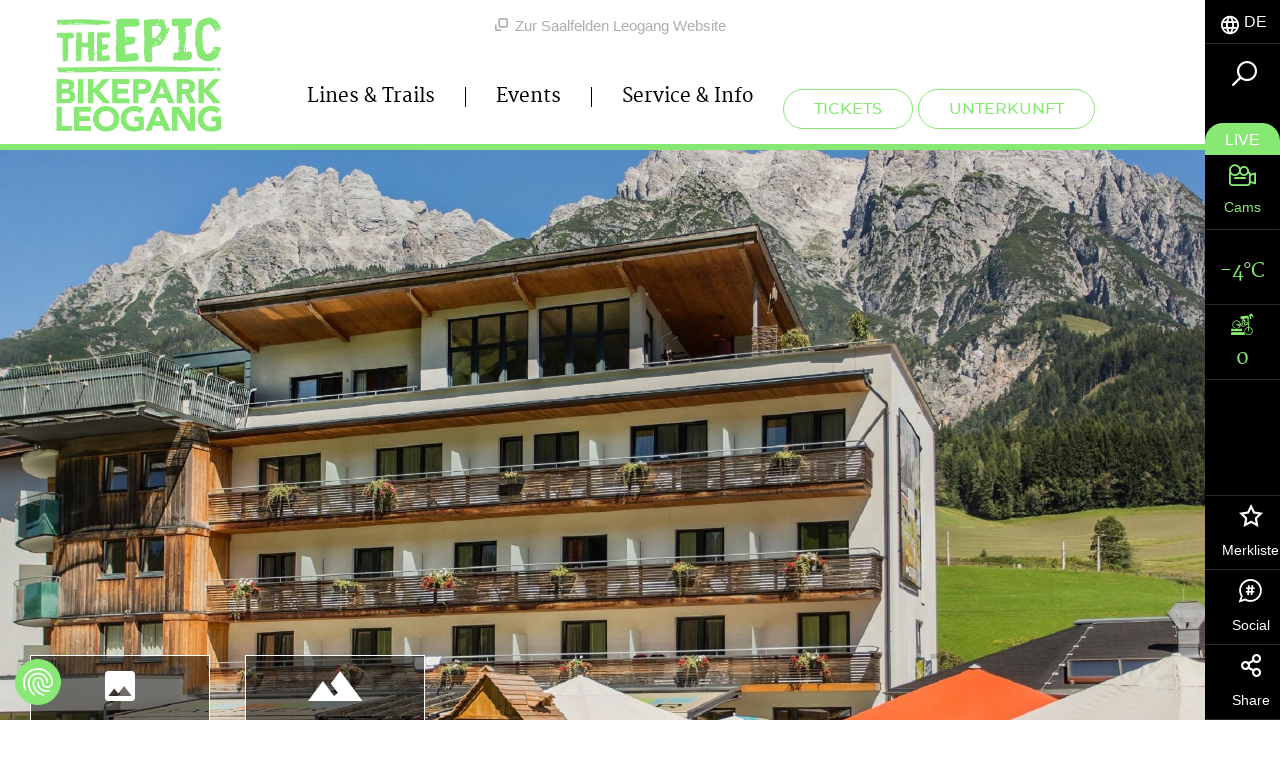

--- FILE ---
content_type: text/html; charset=UTF-8
request_url: https://bikepark.saalfelden-leogang.com/de/suchen-buchen/Hotel-Bacher-Asitzstub-n-Hotel-Leogang_ad-25782
body_size: 107410
content:
<!doctype html>
<html lang="de">
<head>
    
    <link rel="apple-touch-icon" sizes="152x152" href="/static/img/favicon/apple-touch-icon-152x152.png">
    <link rel="apple-touch-icon" sizes="180x180" href="/static/img/favicon/apple-touch-icon-180x180.png">
    <link rel="icon" type="image/png" href="/static/img/favicon/favicon-32x32.png" sizes="32x32">
    <link rel="icon" type="image/png" href="/static/img/favicon/android-chrome-192x192.png" sizes="192x192">
    <link rel="icon" type="image/png" href="/static/img/favicon/favicon-96x96.png" sizes="96x96">
    <link rel="manifest" href="/static/img/favicon/manifest.json">
    <link rel="mask-icon" href="/static/img/favicon/safari-pinned-tab.svg" color="#c9592c">
    <meta name="theme-color" content="#c9592c">


    
    


<script>
    localStorage.removeItem('cookie-permissions');
</script>

    <script src="https://consent.cookiefirst.com/sites/bikepark.saalfelden-leogang.com-cf9e5dde-607d-4fa5-9cca-92c23cc3cc97/consent.js"></script>

<script>
    window.dataLayer = window.dataLayer || [];
    function gtag() { dataLayer.push(arguments); }
    gtag('consent', 'default', {
        'ad_storage': 'denied',
        'ad_user_data': 'denied',
        'ad_personalization': 'denied',
        'analytics_storage': 'denied',
        'functionality_storage': 'denied',
        'personalization_storage': 'denied',
        'wait_for_update': 1500 //milliseconds
    });
    gtag('set', 'ads_data_redaction', true);
</script>

    <meta charset="UTF-8">
<!-- Robots included --><title>Hotel Bacher Asitzstub´n | Bikepark Leogang</title><meta name="description" content="Einfach Wohlfühlen – und ausgeschlafen durchstarten kann man in unseren 40 traditionellen bis designig-modernen eingerichteten Zimmern. Mehr zur Unterkunft!" />
<link rel="canonical" href="https://www.saalfelden-leogang.com/de/suchen-buchen/Hotel-Bacher-Asitzstub-n-Hotel-Leogang_ad-25782">

<!-- OPEN GRAPH -->
<meta property="og:title" content="Hotel Bacher Asitzstub´n | Bikepark Leogang" />
<meta property="og:description" content="Einfach Wohlfühlen – und ausgeschlafen durchstarten kann man in unseren 40 traditionellen bis designig-modernen eingerichteten Zimmern. Mehr zur Unterkunft!" />
<meta property="og:image" content="https://bikepark.saalfelden-leogang.com/deskline/unterkuenfte/betriebe/hotel-bacher-asitzstub-n_25782/Sauna%20Ruheraum_9448908.pjpeg" />
<meta property="og:image:secure" content="https://bikepark.saalfelden-leogang.com/deskline/unterkuenfte/betriebe/hotel-bacher-asitzstub-n_25782/Sauna%20Ruheraum_9448908.pjpeg" />
<meta property="og:secure" content="https://bikepark.saalfelden-leogang.com/deskline/unterkuenfte/betriebe/hotel-bacher-asitzstub-n_25782/Sauna%20Ruheraum_9448908.pjpeg" />
<meta property="og:image" content="https://bikepark.saalfelden-leogang.com/deskline/unterkuenfte/betriebe/hotel-bacher-asitzstub-n_25782/Doppelzimmer%20Design_9448907.pjpeg" />
<meta property="og:image:secure" content="https://bikepark.saalfelden-leogang.com/deskline/unterkuenfte/betriebe/hotel-bacher-asitzstub-n_25782/Doppelzimmer%20Design_9448907.pjpeg" />
<meta property="og:secure" content="https://bikepark.saalfelden-leogang.com/deskline/unterkuenfte/betriebe/hotel-bacher-asitzstub-n_25782/Doppelzimmer%20Design_9448907.pjpeg" />
<meta property="og:image" content="https://bikepark.saalfelden-leogang.com/deskline/unterkuenfte/betriebe/hotel-bacher-asitzstub-n_25782/Hotel%20Bacher%20Aussenansicht%20S%C3%BCdseite_9448906.pjpeg" />
<meta property="og:image:secure" content="https://bikepark.saalfelden-leogang.com/deskline/unterkuenfte/betriebe/hotel-bacher-asitzstub-n_25782/Hotel%20Bacher%20Aussenansicht%20S%C3%BCdseite_9448906.pjpeg" />
<meta property="og:secure" content="https://bikepark.saalfelden-leogang.com/deskline/unterkuenfte/betriebe/hotel-bacher-asitzstub-n_25782/Hotel%20Bacher%20Aussenansicht%20S%C3%BCdseite_9448906.pjpeg" />
<meta property="og:image" content="https://bikepark.saalfelden-leogang.com/deskline/unterkuenfte/betriebe/hotel-bacher-asitzstub-n_25782/Hotel%20Bacher%20Aussenansicht%20S%C3%BCdseite_9448905.pjpeg" />
<meta property="og:image:secure" content="https://bikepark.saalfelden-leogang.com/deskline/unterkuenfte/betriebe/hotel-bacher-asitzstub-n_25782/Hotel%20Bacher%20Aussenansicht%20S%C3%BCdseite_9448905.pjpeg" />
<meta property="og:secure" content="https://bikepark.saalfelden-leogang.com/deskline/unterkuenfte/betriebe/hotel-bacher-asitzstub-n_25782/Hotel%20Bacher%20Aussenansicht%20S%C3%BCdseite_9448905.pjpeg" />
<meta property="og:image" content="https://bikepark.saalfelden-leogang.com/deskline/unterkuenfte/betriebe/hotel-bacher-asitzstub-n_25782/Hotel%20Bacher%20Aussenansicht_9448903.pjpeg" />
<meta property="og:image:secure" content="https://bikepark.saalfelden-leogang.com/deskline/unterkuenfte/betriebe/hotel-bacher-asitzstub-n_25782/Hotel%20Bacher%20Aussenansicht_9448903.pjpeg" />
<meta property="og:secure" content="https://bikepark.saalfelden-leogang.com/deskline/unterkuenfte/betriebe/hotel-bacher-asitzstub-n_25782/Hotel%20Bacher%20Aussenansicht_9448903.pjpeg" />
<meta property="og:url" content="https://www.saalfelden-leogang.com/de/suchen-buchen/Hotel-Bacher-Asitzstub-n-Hotel-Leogang_ad-25782" />
<meta property="og:type" content="website" />
<!-- /OPEN GRAPH -->


<!-- prevent underline numbers in edge -->
<meta name="format-detection" content="telephone=no"/>

<script>
    if (!navigator.userAgent.match(/iPad/i) && (!window['screen'] || window.screen.width < 768)) {
        document.write('<meta name="viewport" content="width=device-width, user-scalable=no, initial-scale=1.0">');
    } else {
        document.write('<meta name="viewport" content="user-scalable=no">');
    }
</script>


    <style>/*!
 * Bootstrap v4.0.0-beta (https://getbootstrap.com)
 * Copyright 2011-2017 The Bootstrap Authors
 * Copyright 2011-2017 Twitter, Inc.
 * Licensed under MIT (https://github.com/twbs/bootstrap/blob/master/LICENSE)
 */html{box-sizing:border-box;font-family:sans-serif;line-height:1.15;-webkit-text-size-adjust:100%;-ms-text-size-adjust:100%;-ms-overflow-style:scrollbar;-webkit-tap-highlight-color:rgba(0,0,0,0)}*,:after,:before{box-sizing:inherit}@-ms-viewport{width:device-width}article,aside,dialog,figcaption,figure,footer,header,hgroup,main,nav,section{display:block}body{margin:0;font-family:-apple-system,BlinkMacSystemFont,Segoe UI,Roboto,Helvetica Neue,Arial,sans-serif;font-size:1.125rem;line-height:1.5;color:#212529;background-color:#fff}[tabindex="-1"]:focus{outline:none!important}hr{box-sizing:content-box;height:0;overflow:visible}h1,h2,h3,h4,h5,h6{margin-top:0;margin-bottom:.5rem}p{margin-top:0;margin-bottom:1rem}abbr[data-original-title],abbr[title]{text-decoration:underline;-webkit-text-decoration:underline dotted;text-decoration:underline dotted;cursor:help;border-bottom:0}address{font-style:normal;line-height:inherit}address,dl,ol,ul{margin-bottom:1rem}dl,ol,ul{margin-top:0}ol ol,ol ul,ul ol,ul ul{margin-bottom:0}dt{font-weight:700}dd{margin-bottom:.5rem;margin-left:0}blockquote{margin:0 0 1rem}dfn{font-style:italic}b,strong{font-weight:bolder}small{font-size:80%}sub,sup{position:relative;font-size:75%;line-height:0;vertical-align:baseline}sub{bottom:-.25em}sup{top:-.5em}a{color:#88e874;text-decoration:none;background-color:transparent;-webkit-text-decoration-skip:objects}a:hover{color:#50dd32;text-decoration:underline}a:not([href]):not([tabindex]),a:not([href]):not([tabindex]):focus,a:not([href]):not([tabindex]):hover{color:inherit;text-decoration:none}a:not([href]):not([tabindex]):focus{outline:0}code,kbd,pre,samp{font-family:monospace,monospace;font-size:1em}pre{margin-top:0;margin-bottom:1rem;overflow:auto}figure{margin:0 0 1rem}img{vertical-align:middle;border-style:none}svg:not(:root){overflow:hidden}[role=button],a,area,button,input,label,select,summary,textarea{-ms-touch-action:manipulation;touch-action:manipulation}table{border-collapse:collapse}caption{padding-top:.75rem;padding-bottom:.75rem;color:#595959;caption-side:bottom}caption,th{text-align:left}label{display:inline-block;margin-bottom:.5rem}button:focus{outline:1px dotted;outline:5px auto -webkit-focus-ring-color}button,input,optgroup,select,textarea{margin:0;font-family:inherit;font-size:inherit;line-height:inherit}button,input{overflow:visible}button,select{text-transform:none}[type=reset],[type=submit],button,html [type=button]{-webkit-appearance:button}[type=button]::-moz-focus-inner,[type=reset]::-moz-focus-inner,[type=submit]::-moz-focus-inner,button::-moz-focus-inner{padding:0;border-style:none}input[type=checkbox],input[type=radio]{box-sizing:border-box;padding:0}input[type=date],input[type=datetime-local],input[type=month],input[type=time]{-webkit-appearance:listbox}textarea{overflow:auto;resize:vertical}fieldset{min-width:0;padding:0;margin:0;border:0}legend{display:block;width:100%;max-width:100%;padding:0;margin-bottom:.5rem;font-size:1.5rem;line-height:inherit;color:inherit;white-space:normal}progress{vertical-align:baseline}[type=number]::-webkit-inner-spin-button,[type=number]::-webkit-outer-spin-button{height:auto}[type=search]{outline-offset:-2px;-webkit-appearance:none}[type=search]::-webkit-search-cancel-button,[type=search]::-webkit-search-decoration{-webkit-appearance:none}::-webkit-file-upload-button{font:inherit;-webkit-appearance:button}output{display:inline-block}summary{display:list-item}template{display:none}[hidden]{display:none!important}.h1,.h2,.h3,.h4,.h5,.h6,h1,h2,h3,h4,h5,h6{margin-bottom:.5rem;font-family:inherit;font-weight:500;line-height:1.1;color:inherit}.h1,h1{font-size:2.5rem}.h2,h2{font-size:2rem}.h3,h3{font-size:1.75rem}.h4,h4{font-size:1.5rem}.h5,h5{font-size:1.25rem}.h6,h6{font-size:1rem}.lead{font-size:15px;font-weight:inherited}.display-1{font-size:6rem}.display-1,.display-2{font-weight:300;line-height:1.1}.display-2{font-size:5.5rem}.display-3{font-size:4.5rem}.display-3,.display-4{font-weight:300;line-height:1.1}.display-4{font-size:3.5rem}hr{margin-top:1rem;margin-bottom:1rem;border:0;border-top:1px solid rgba(0,0,0,.1)}.small,small{font-size:80%;font-weight:400}.mark,mark{padding:.2em;background-color:#fcf8e3}.list-inline,.list-unstyled{padding-left:0;list-style:none}.list-inline-item{display:inline-block}.list-inline-item:not(:last-child){margin-right:5px}.initialism{font-size:90%;text-transform:uppercase}.blockquote{margin-bottom:1rem;font-size:1.40625rem}.blockquote-footer{display:block;font-size:80%;color:#595959}.blockquote-footer:before{content:"\2014 \00A0"}.img-fluid,.img-thumbnail{max-width:100%;height:auto}.img-thumbnail{padding:.25rem;background-color:#fff;border:1px solid #ddd;border-radius:0;transition:all .2s ease-in-out}.figure{display:inline-block}.figure-img{margin-bottom:.5rem;line-height:1}.figure-caption{font-size:90%;color:#595959}.container,.container-fluid{margin-right:auto;margin-left:auto;padding-right:15px;padding-left:15px;width:100%}.row{display:-ms-flexbox;display:flex;-ms-flex-wrap:wrap;flex-wrap:wrap;margin-right:-15px;margin-left:-15px}.no-gutters{margin-right:0;margin-left:0}.no-gutters>.col,.no-gutters>[class*=col-]{padding-right:0;padding-left:0}.col,.col-1,.col-2,.col-3,.col-4,.col-5,.col-6,.col-7,.col-8,.col-9,.col-10,.col-11,.col-12,.col-auto,.col-lg,.col-lg-1,.col-lg-2,.col-lg-3,.col-lg-4,.col-lg-5,.col-lg-6,.col-lg-7,.col-lg-8,.col-lg-9,.col-lg-10,.col-lg-11,.col-lg-12,.col-lg-auto,.col-md,.col-md-1,.col-md-2,.col-md-3,.col-md-4,.col-md-5,.col-md-6,.col-md-7,.col-md-8,.col-md-9,.col-md-10,.col-md-11,.col-md-12,.col-md-auto,.col-sm,.col-sm-1,.col-sm-2,.col-sm-3,.col-sm-4,.col-sm-5,.col-sm-6,.col-sm-7,.col-sm-8,.col-sm-9,.col-sm-10,.col-sm-11,.col-sm-12,.col-sm-auto,.col-xl,.col-xl-1,.col-xl-2,.col-xl-3,.col-xl-4,.col-xl-5,.col-xl-6,.col-xl-7,.col-xl-8,.col-xl-9,.col-xl-10,.col-xl-11,.col-xl-12,.col-xl-auto{position:relative;width:100%;min-height:1px;padding-right:15px;padding-left:15px}.col{-ms-flex-preferred-size:0;flex-basis:0;-ms-flex-positive:1;flex-grow:1;max-width:100%}.col-auto{-ms-flex:0 0 auto;flex:0 0 auto;width:auto;max-width:none}.col-1{-ms-flex:0 0 8.33333%;flex:0 0 8.33333%;max-width:8.33333%}.col-2{-ms-flex:0 0 16.66667%;flex:0 0 16.66667%;max-width:16.66667%}.col-3{-ms-flex:0 0 25%;flex:0 0 25%;max-width:25%}.col-4{-ms-flex:0 0 33.33333%;flex:0 0 33.33333%;max-width:33.33333%}.col-5{-ms-flex:0 0 41.66667%;flex:0 0 41.66667%;max-width:41.66667%}.col-6{-ms-flex:0 0 50%;flex:0 0 50%;max-width:50%}.col-7{-ms-flex:0 0 58.33333%;flex:0 0 58.33333%;max-width:58.33333%}.col-8{-ms-flex:0 0 66.66667%;flex:0 0 66.66667%;max-width:66.66667%}.col-9{-ms-flex:0 0 75%;flex:0 0 75%;max-width:75%}.col-10{-ms-flex:0 0 83.33333%;flex:0 0 83.33333%;max-width:83.33333%}.col-11{-ms-flex:0 0 91.66667%;flex:0 0 91.66667%;max-width:91.66667%}.col-12{-ms-flex:0 0 100%;flex:0 0 100%;max-width:100%}.order-2{-ms-flex-order:2;order:2}.order-3{-ms-flex-order:3;order:3}.order-4{-ms-flex-order:4;order:4}.order-5{-ms-flex-order:5;order:5}.order-6{-ms-flex-order:6;order:6}.order-7{-ms-flex-order:7;order:7}.order-8{-ms-flex-order:8;order:8}.order-9{-ms-flex-order:9;order:9}.order-10{-ms-flex-order:10;order:10}.order-11{-ms-flex-order:11;order:11}.btn{display:inline-block;font-weight:400;text-align:center;white-space:nowrap;vertical-align:middle;-webkit-user-select:none;-moz-user-select:none;-ms-user-select:none;user-select:none;border:1px solid transparent;padding:.5rem .75rem;font-size:1.125rem;line-height:1.25;border-radius:0;transition:all .15s ease-in-out}.btn:focus,.btn:hover{text-decoration:none}.btn.focus,.btn:focus{outline:0;box-shadow:0 0 0 3px rgba(136,232,116,.25)}.btn.disabled,.btn:disabled{opacity:.65}.btn.active,.btn:active{background-image:none}a.btn.disabled,fieldset[disabled] a.btn{pointer-events:none}.btn-primary{color:#111;background-color:#88e874;border-color:#88e874}.btn-primary:hover{color:#111;background-color:#6ce353;border-color:#63e148}.btn-primary.focus,.btn-primary:focus{box-shadow:0 0 0 3px rgba(136,232,116,.5)}.btn-primary.disabled,.btn-primary:disabled{background-color:#88e874;border-color:#88e874}.btn-primary.active,.btn-primary:active,.show>.btn-primary.dropdown-toggle{background-color:#6ce353;background-image:none;border-color:#63e148}.btn-success{color:#fff;background-color:#5aa332;border-color:#5aa332}.btn-success:hover{color:#fff;background-color:#4a8629;border-color:#447c26}.btn-success.focus,.btn-success:focus{box-shadow:0 0 0 3px rgba(90,163,50,.5)}.btn-success.disabled,.btn-success:disabled{background-color:#5aa332;border-color:#5aa332}.btn-success.active,.btn-success:active,.show>.btn-success.dropdown-toggle{background-color:#4a8629;background-image:none;border-color:#447c26}.btn-danger{color:#fff;background-color:#d0021b;border-color:#d0021b}.btn-danger:hover{color:#fff;background-color:#aa0216;border-color:#9d0214}.btn-danger.focus,.btn-danger:focus{box-shadow:0 0 0 3px rgba(208,2,27,.5)}.btn-danger.disabled,.btn-danger:disabled{background-color:#d0021b;border-color:#d0021b}.btn-danger.active,.btn-danger:active,.show>.btn-danger.dropdown-toggle{background-color:#aa0216;background-image:none;border-color:#9d0214}.btn-outline-primary{color:#88e874;background-color:transparent;background-image:none;border-color:#88e874}.btn-outline-primary:hover{color:#fff;background-color:#88e874;border-color:#88e874}.btn-outline-primary.focus,.btn-outline-primary:focus{box-shadow:0 0 0 3px rgba(136,232,116,.5)}.btn-outline-primary.disabled,.btn-outline-primary:disabled{color:#88e874;background-color:transparent}.btn-outline-primary.active,.btn-outline-primary:active,.show>.btn-outline-primary.dropdown-toggle{color:#fff;background-color:#88e874;border-color:#88e874}.btn-outline-success{color:#5aa332;background-color:transparent;background-image:none;border-color:#5aa332}.btn-outline-success:hover{color:#fff;background-color:#5aa332;border-color:#5aa332}.btn-outline-success.focus,.btn-outline-success:focus{box-shadow:0 0 0 3px rgba(90,163,50,.5)}.btn-outline-success.disabled,.btn-outline-success:disabled{color:#5aa332;background-color:transparent}.btn-outline-success.active,.btn-outline-success:active,.show>.btn-outline-success.dropdown-toggle{color:#fff;background-color:#5aa332;border-color:#5aa332}.btn-outline-danger{color:#d0021b;background-color:transparent;background-image:none;border-color:#d0021b}.btn-outline-danger:hover{color:#fff;background-color:#d0021b;border-color:#d0021b}.btn-outline-danger.focus,.btn-outline-danger:focus{box-shadow:0 0 0 3px rgba(208,2,27,.5)}.btn-outline-danger.disabled,.btn-outline-danger:disabled{color:#d0021b;background-color:transparent}.btn-outline-danger.active,.btn-outline-danger:active,.show>.btn-outline-danger.dropdown-toggle{color:#fff;background-color:#d0021b;border-color:#d0021b}.btn-link{font-weight:400;color:#88e874;border-radius:0}.btn-link,.btn-link.active,.btn-link:active,.btn-link:disabled{background-color:transparent}.btn-link,.btn-link:active,.btn-link:focus{border-color:transparent;box-shadow:none}.btn-link:hover{border-color:transparent}.btn-link:focus,.btn-link:hover{color:#50dd32;text-decoration:underline;background-color:transparent}.btn-link:disabled{color:#595959}.btn-link:disabled:focus,.btn-link:disabled:hover{text-decoration:none}.btn-lg{padding:.5rem 1rem;font-size:1rem}.btn-lg,.btn-sm{line-height:1.5;border-radius:0}.btn-sm{padding:.25rem .5rem;font-size:.6875rem}.btn-block{display:block;width:100%;white-space:normal}.btn-block+.btn-block{margin-top:.5rem}input[type=button].btn-block,input[type=reset].btn-block,input[type=submit].btn-block{width:100%}.btn{padding-top:.6875rem;padding-bottom:.6875rem}.btn-success-light{color:#111;background-color:#edf2e9;border-color:#366b00;color:#366b00}.btn-success-light:hover{color:#111;background-color:#366b00;border-color:#1c3800}.btn-success-light.focus,.btn-success-light:focus{box-shadow:0 0 0 3px rgba(54,107,0,.5)}.btn-success-light.disabled,.btn-success-light:disabled{background-color:#edf2e9;border-color:#366b00}.btn-success-light.active,.btn-success-light:active,.show>.btn-success-light.dropdown-toggle{background-color:#366b00;background-image:none;border-color:#1c3800}.btn-success-dark{color:#fff;background-color:#366b00;border-color:#366b00}.btn-success-dark:hover{color:#fff;background-color:#366b00;border-color:#1c3800}.btn-success-dark.focus,.btn-success-dark:focus{box-shadow:0 0 0 3px rgba(54,107,0,.5)}.btn-success-dark.disabled,.btn-success-dark:disabled{background-color:#366b00;border-color:#366b00}.btn-success-dark.active,.btn-success-dark:active,.show>.btn-success-dark.dropdown-toggle{background-color:#366b00;background-image:none;border-color:#1c3800}.btn-default-dark{color:#fff;background-color:#595959;border-color:#595959}.btn-default-dark:hover{color:#fff;background-color:#595959;border-color:#404040}.btn-default-dark.focus,.btn-default-dark:focus{box-shadow:0 0 0 3px rgba(89,89,89,.5)}.btn-default-dark.disabled,.btn-default-dark:disabled{background-color:#595959;border-color:#595959}.btn-default-dark.active,.btn-default-dark:active,.show>.btn-default-dark.dropdown-toggle{background-color:#595959;background-image:none;border-color:#404040}.btn-lg{font-size:1.0625rem;font-family:Montserrat-Bold,sans-serif;font-weight:400}.nav{display:-ms-flexbox;display:flex;-ms-flex-wrap:wrap;flex-wrap:wrap;padding-left:0;margin-bottom:0;list-style:none}.nav-link{display:block;padding:.5rem 1rem}.nav-link:focus,.nav-link:hover{text-decoration:none}.nav-link.disabled{color:#595959}.nav-tabs{border-bottom:1px solid #ddd}.nav-tabs .nav-item{margin-bottom:-1px}.nav-tabs .nav-link{border:1px solid transparent;border-top-left-radius:0;border-top-right-radius:0}.nav-tabs .nav-link:focus,.nav-tabs .nav-link:hover{border-color:#e9ecef #e9ecef #ddd}.nav-tabs .nav-link.disabled{color:#595959;background-color:transparent;border-color:transparent}.nav-tabs .nav-item.show .nav-link,.nav-tabs .nav-link.active{color:#495057;background-color:#fff;border-color:#ddd #ddd #fff}.nav-tabs .dropdown-menu{margin-top:-1px;border-top-left-radius:0;border-top-right-radius:0}.nav-pills .nav-link{border-radius:0}.nav-pills .nav-link.active,.show>.nav-pills .nav-link{color:#fff;background-color:#88e874}.nav-fill .nav-item{-ms-flex:1 1 auto;flex:1 1 auto;text-align:center}.nav-justified .nav-item{-ms-flex-preferred-size:0;flex-basis:0;-ms-flex-positive:1;flex-grow:1;text-align:center}.tab-content>.tab-pane{display:none}.tab-content>.active{display:block}.navbar{position:relative;padding:.5rem 1rem}.navbar,.navbar>.container,.navbar>.container-fluid{display:-ms-flexbox;display:flex;-ms-flex-wrap:wrap;flex-wrap:wrap;-ms-flex-align:center;align-items:center;-ms-flex-pack:justify;justify-content:space-between}.navbar-brand{display:inline-block;padding-top:.59375rem;padding-bottom:.59375rem;margin-right:1rem;font-size:1rem;line-height:inherit;white-space:nowrap}.navbar-brand:focus,.navbar-brand:hover{text-decoration:none}.navbar-nav{display:-ms-flexbox;display:flex;-ms-flex-direction:column;flex-direction:column;padding-left:0;margin-bottom:0;list-style:none}.navbar-nav .nav-link{padding-right:0;padding-left:0}.navbar-nav .dropdown-menu{position:static;float:none}.navbar-text{display:inline-block;padding-top:.5rem;padding-bottom:.5rem}.navbar-collapse{-ms-flex-preferred-size:100%;flex-basis:100%;-ms-flex-align:center;align-items:center}.navbar-toggler{padding:.25rem .75rem;font-size:1rem;line-height:1;background:transparent;border:1px solid transparent;border-radius:0}.navbar-toggler:focus,.navbar-toggler:hover{text-decoration:none}.navbar-toggler-icon{display:inline-block;width:1.5em;height:1.5em;vertical-align:middle;content:"";background:no-repeat 50%;background-size:100% 100%}.navbar-expand{-ms-flex-direction:row;flex-direction:row;-ms-flex-wrap:nowrap;flex-wrap:nowrap;-ms-flex-pack:start;justify-content:flex-start}.navbar-expand>.container,.navbar-expand>.container-fluid{padding-right:0;padding-left:0}.navbar-expand .navbar-nav{-ms-flex-direction:row;flex-direction:row}.navbar-expand .navbar-nav .dropdown-menu{position:absolute}.navbar-expand .navbar-nav .dropdown-menu-right{right:0;left:auto}.navbar-expand .navbar-nav .nav-link{padding-right:.5rem;padding-left:.5rem}.navbar-expand>.container,.navbar-expand>.container-fluid{-ms-flex-wrap:nowrap;flex-wrap:nowrap}.navbar-expand .navbar-collapse{display:-ms-flexbox!important;display:flex!important}.navbar-expand .navbar-toggler{display:none}.navbar-light .navbar-brand,.navbar-light .navbar-brand:focus,.navbar-light .navbar-brand:hover{color:rgba(0,0,0,.9)}.navbar-light .navbar-nav .nav-link{color:rgba(0,0,0,.5)}.navbar-light .navbar-nav .nav-link:focus,.navbar-light .navbar-nav .nav-link:hover{color:rgba(0,0,0,.7)}.navbar-light .navbar-nav .nav-link.disabled{color:rgba(0,0,0,.3)}.navbar-light .navbar-nav .active>.nav-link,.navbar-light .navbar-nav .nav-link.active,.navbar-light .navbar-nav .nav-link.show,.navbar-light .navbar-nav .show>.nav-link{color:rgba(0,0,0,.9)}.navbar-light .navbar-toggler{color:rgba(0,0,0,.5);border-color:rgba(0,0,0,.1)}.navbar-light .navbar-toggler-icon{background-image:url("data:image/svg+xml;charset=utf8,%3Csvg viewBox='0 0 30 30' xmlns='http://www.w3.org/2000/svg'%3E%3Cpath stroke='rgba(0, 0, 0, 0.5)' stroke-width='2' stroke-linecap='round' stroke-miterlimit='10' d='M4 7h22M4 15h22M4 23h22'/%3E%3C/svg%3E")}.navbar-light .navbar-text{color:rgba(0,0,0,.5)}.navbar-dark .navbar-brand,.navbar-dark .navbar-brand:focus,.navbar-dark .navbar-brand:hover{color:#fff}.navbar-dark .navbar-nav .nav-link{color:hsla(0,0%,100%,.5)}.navbar-dark .navbar-nav .nav-link:focus,.navbar-dark .navbar-nav .nav-link:hover{color:hsla(0,0%,100%,.75)}.navbar-dark .navbar-nav .nav-link.disabled{color:hsla(0,0%,100%,.25)}.navbar-dark .navbar-nav .active>.nav-link,.navbar-dark .navbar-nav .nav-link.active,.navbar-dark .navbar-nav .nav-link.show,.navbar-dark .navbar-nav .show>.nav-link{color:#fff}.navbar-dark .navbar-toggler{color:hsla(0,0%,100%,.5);border-color:hsla(0,0%,100%,.1)}.navbar-dark .navbar-toggler-icon{background-image:url("data:image/svg+xml;charset=utf8,%3Csvg viewBox='0 0 30 30' xmlns='http://www.w3.org/2000/svg'%3E%3Cpath stroke='rgba(255, 255, 255, 0.5)' stroke-width='2' stroke-linecap='round' stroke-miterlimit='10' d='M4 7h22M4 15h22M4 23h22'/%3E%3C/svg%3E")}.navbar-dark .navbar-text{color:hsla(0,0%,100%,.5)}.card{position:relative;display:-ms-flexbox;display:flex;-ms-flex-direction:column;flex-direction:column;min-width:0;word-wrap:break-word;background-color:#fff;background-clip:border-box;border:0 solid rgba(0,0,0,.125);border-radius:0}.card-body{-ms-flex:1 1 auto;flex:1 1 auto;padding:1rem}.card-title{margin-bottom:1rem}.card-subtitle{margin-top:-.5rem}.card-subtitle,.card-text:last-child{margin-bottom:0}.card-link:hover{text-decoration:none}.card-link+.card-link{margin-left:1rem}.card>.list-group:first-child .list-group-item:first-child{border-top-left-radius:0;border-top-right-radius:0}.card>.list-group:last-child .list-group-item:last-child{border-bottom-right-radius:0;border-bottom-left-radius:0}.card-header{padding:1rem;margin-bottom:0;background-color:rgba(0,0,0,.03);border-bottom:0 solid rgba(0,0,0,.125)}.card-header:first-child{border-radius:0 0 0 0}.card-footer{padding:1rem;background-color:rgba(0,0,0,.03);border-top:0 solid rgba(0,0,0,.125)}.card-footer:last-child{border-radius:0 0 0 0}.card-header-tabs{margin-bottom:-1rem;border-bottom:0}.card-header-pills,.card-header-tabs{margin-right:-.5rem;margin-left:-.5rem}.card-img-overlay{position:absolute;top:0;right:0;bottom:0;left:0;padding:1.25rem}.card-img{width:100%;border-radius:0}.card-img-top{width:100%;border-top-left-radius:0;border-top-right-radius:0}.card-img-bottom{width:100%;border-bottom-right-radius:0;border-bottom-left-radius:0}.card-columns .card{margin-bottom:1rem}.badge{display:inline-block;padding:.25em .4em;font-size:84.615%;line-height:1;color:#fff;text-align:center;white-space:nowrap;vertical-align:baseline;border-radius:0}.badge:empty{display:none}.btn .badge{position:relative;top:-1px}.badge-pill{padding-right:.6em;padding-left:.6em;border-radius:10rem}.badge-primary{color:#111;background-color:#88e874}.badge-primary[href]:focus,.badge-primary[href]:hover{color:#111;text-decoration:none;background-color:#63e148}.badge-success{color:#fff;background-color:#5aa332}.badge-success[href]:focus,.badge-success[href]:hover{color:#fff;text-decoration:none;background-color:#447c26}.badge-danger{color:#fff;background-color:#d0021b}.badge-danger[href]:focus,.badge-danger[href]:hover{color:#fff;text-decoration:none;background-color:#9d0214}.badge{overflow:hidden;white-space:normal}.alert{padding:.75rem 1.25rem;margin-bottom:1rem;border:1px solid transparent;border-radius:0}.alert-heading{color:inherit}.alert-link{font-weight:700}.alert-dismissible .close{position:relative;top:-.75rem;right:-1.25rem;padding:.75rem 1.25rem;color:inherit}.alert-primary{color:#47793c;background-color:#e7fae3;border-color:#def9d8}.alert-primary hr{border-top-color:#cbf6c2}.alert-primary .alert-link{color:#33572b}.alert-success{color:#2f551a;background-color:#deedd6;border-color:#d1e5c6}.alert-success hr{border-top-color:#c3ddb4}.alert-success .alert-link{color:#192e0e}.alert-danger{color:#6c010e;background-color:#f6ccd1;border-color:#f2b8bf}.alert-danger hr{border-top-color:#eea2ac}.alert-danger .alert-link{color:#390107}.media{display:-ms-flexbox;display:flex;-ms-flex-align:start;align-items:flex-start}.media-body{-ms-flex:1;flex:1 1 0%}.align-baseline{vertical-align:baseline!important}.align-top{vertical-align:top!important}.align-middle{vertical-align:middle!important}.align-bottom{vertical-align:bottom!important}.align-text-bottom{vertical-align:text-bottom!important}.align-text-top{vertical-align:text-top!important}.bg-primary{background-color:#88e874!important}a.bg-primary:focus,a.bg-primary:hover{background-color:#63e148!important}.bg-success{background-color:#5aa332!important}a.bg-success:focus,a.bg-success:hover{background-color:#447c26!important}.bg-danger{background-color:#d0021b!important}a.bg-danger:focus,a.bg-danger:hover{background-color:#9d0214!important}.bg-white{background-color:#fff!important}.bg-transparent{background-color:transparent!important}.border{border:1px solid #e9ecef!important}.border-0{border:0!important}.border-top-0{border-top:0!important}.border-right-0{border-right:0!important}.border-bottom-0{border-bottom:0!important}.border-left-0{border-left:0!important}.border-primary{border-color:#88e874!important}.border-success{border-color:#5aa332!important}.border-danger{border-color:#d0021b!important}.border-white{border-color:#fff!important}.rounded{border-radius:0!important}.rounded-top{border-top-left-radius:0!important}.rounded-right,.rounded-top{border-top-right-radius:0!important}.rounded-bottom,.rounded-right{border-bottom-right-radius:0!important}.rounded-bottom,.rounded-left{border-bottom-left-radius:0!important}.rounded-left{border-top-left-radius:0!important}.rounded-circle{border-radius:50%}.rounded-0{border-radius:0}.clearfix:after{display:block;clear:both;content:""}.d-none{display:none!important}.d-inline{display:inline!important}.d-inline-block{display:inline-block!important}.d-block{display:block!important}.d-table{display:table!important}.d-table-cell{display:table-cell!important}.d-flex{display:-ms-flexbox!important;display:flex!important}.d-inline-flex{display:-ms-inline-flexbox!important;display:inline-flex!important}.d-print-block,.d-print-inline,.d-print-inline-block{display:none!important}.embed-responsive{position:relative;display:block;width:100%;padding:0;overflow:hidden}.embed-responsive:before{display:block;content:""}.embed-responsive .embed-responsive-item,.embed-responsive embed,.embed-responsive iframe,.embed-responsive object,.embed-responsive video{position:absolute;top:0;bottom:0;left:0;width:100%;height:100%;border:0}.embed-responsive-21by9:before{padding-top:42.85714%}.embed-responsive-16by9:before{padding-top:56.25%}.embed-responsive-4by3:before{padding-top:75%}.embed-responsive-1by1:before{padding-top:100%}.embed-responsive-3by2:before{padding-top:66.66667%}.embed-responsive-2by1:before{padding-top:50%}.embed-responsive-detail-gallery:before,.embed-responsive-detail-map:before{padding-top:38.09524%}.embed-responsive-checkout-card-acco:before{padding-top:65.51724%}.embed-responsive-checkout-card-acco-wide:before{padding-top:30.43478%}.embed-responsive-detail-gallery__img1:before{padding-top:57.91557%}.embed-responsive-detail-gallery__img2:before{padding-top:56.04396%}.embed-responsive-detail-gallery__img3:before{padding-top:76.69173%}.embed-responsive-detail-gallery__img4:before{padding-top:36.36364%}.embed-responsive-detail-gallery__img5:before{padding-top:78.25312%}.flex-row{-ms-flex-direction:row!important;flex-direction:row!important}.flex-column{-ms-flex-direction:column!important;flex-direction:column!important}.flex-row-reverse{-ms-flex-direction:row-reverse!important;flex-direction:row-reverse!important}.flex-column-reverse{-ms-flex-direction:column-reverse!important;flex-direction:column-reverse!important}.flex-wrap{-ms-flex-wrap:wrap!important;flex-wrap:wrap!important}.flex-nowrap{-ms-flex-wrap:nowrap!important;flex-wrap:nowrap!important}.flex-wrap-reverse{-ms-flex-wrap:wrap-reverse!important;flex-wrap:wrap-reverse!important}.justify-content-start{-ms-flex-pack:start!important;justify-content:flex-start!important}.justify-content-end{-ms-flex-pack:end!important;justify-content:flex-end!important}.justify-content-center{-ms-flex-pack:center!important;justify-content:center!important}.justify-content-between{-ms-flex-pack:justify!important;justify-content:space-between!important}.justify-content-around{-ms-flex-pack:distribute!important;justify-content:space-around!important}.align-items-start{-ms-flex-align:start!important;align-items:flex-start!important}.align-items-end{-ms-flex-align:end!important;align-items:flex-end!important}.align-items-center{-ms-flex-align:center!important;align-items:center!important}.align-items-baseline{-ms-flex-align:baseline!important;align-items:baseline!important}.align-items-stretch{-ms-flex-align:stretch!important;align-items:stretch!important}.align-content-start{-ms-flex-line-pack:start!important;align-content:flex-start!important}.align-content-end{-ms-flex-line-pack:end!important;align-content:flex-end!important}.align-content-center{-ms-flex-line-pack:center!important;align-content:center!important}.align-content-between{-ms-flex-line-pack:justify!important;align-content:space-between!important}.align-content-around{-ms-flex-line-pack:distribute!important;align-content:space-around!important}.align-content-stretch{-ms-flex-line-pack:stretch!important;align-content:stretch!important}.align-self-auto{-ms-flex-item-align:auto!important;align-self:auto!important}.align-self-start{-ms-flex-item-align:start!important;align-self:flex-start!important}.align-self-end{-ms-flex-item-align:end!important;align-self:flex-end!important}.align-self-center{-ms-flex-item-align:center!important;align-self:center!important}.align-self-baseline{-ms-flex-item-align:baseline!important;align-self:baseline!important}.align-self-stretch{-ms-flex-item-align:stretch!important;align-self:stretch!important}.float-left{float:left!important}.float-right{float:right!important}.float-none{float:none!important}.fixed-top{top:0}.fixed-bottom,.fixed-top{position:fixed;right:0;left:0;z-index:1030}.fixed-bottom{bottom:0}@supports (position:sticky){.sticky-top{position:sticky;top:0;z-index:1020}}.sr-only{position:absolute;width:1px;height:1px;padding:0;overflow:hidden;clip:rect(0,0,0,0);white-space:nowrap;clip-path:inset(50%);border:0}.sr-only-focusable:active,.sr-only-focusable:focus{position:static;width:auto;height:auto;overflow:visible;clip:auto;white-space:normal;clip-path:none}.w-25{width:25%!important}.w-50{width:50%!important}.w-75{width:75%!important}.w-100{width:100%!important}.h-25{height:25%!important}.h-50{height:50%!important}.h-75{height:75%!important}.h-100{height:100%!important}.mw-100{max-width:100%!important}.mh-100{max-height:100%!important}.m-0{margin:0!important}.mt-0{margin-top:0!important}.mr-0{margin-right:0!important}.mb-0{margin-bottom:0!important}.ml-0,.mx-0{margin-left:0!important}.mx-0{margin-right:0!important}.my-0{margin-top:0!important;margin-bottom:0!important}.m-1{margin:.25rem!important}.mt-1{margin-top:.25rem!important}.mr-1{margin-right:.25rem!important}.mb-1{margin-bottom:.25rem!important}.ml-1,.mx-1{margin-left:.25rem!important}.mx-1{margin-right:.25rem!important}.my-1{margin-top:.25rem!important;margin-bottom:.25rem!important}.m-2{margin:.5rem!important}.mt-2{margin-top:.5rem!important}.mr-2{margin-right:.5rem!important}.mb-2{margin-bottom:.5rem!important}.ml-2,.mx-2{margin-left:.5rem!important}.mx-2{margin-right:.5rem!important}.my-2{margin-top:.5rem!important;margin-bottom:.5rem!important}.m-3{margin:1rem!important}.mt-3{margin-top:1rem!important}.mr-3{margin-right:1rem!important}.mb-3{margin-bottom:1rem!important}.ml-3,.mx-3{margin-left:1rem!important}.mx-3{margin-right:1rem!important}.my-3{margin-top:1rem!important;margin-bottom:1rem!important}.m-4{margin:1.5rem!important}.mt-4{margin-top:1.5rem!important}.mr-4{margin-right:1.5rem!important}.mb-4{margin-bottom:1.5rem!important}.ml-4,.mx-4{margin-left:1.5rem!important}.mx-4{margin-right:1.5rem!important}.my-4{margin-top:1.5rem!important;margin-bottom:1.5rem!important}.m-5{margin:3rem!important}.mt-5{margin-top:3rem!important}.mr-5{margin-right:3rem!important}.mb-5{margin-bottom:3rem!important}.ml-5,.mx-5{margin-left:3rem!important}.mx-5{margin-right:3rem!important}.my-5{margin-top:3rem!important;margin-bottom:3rem!important}.p-0{padding:0!important}.pt-0{padding-top:0!important}.pr-0{padding-right:0!important}.pb-0{padding-bottom:0!important}.pl-0,.px-0{padding-left:0!important}.px-0{padding-right:0!important}.py-0{padding-top:0!important;padding-bottom:0!important}.p-1{padding:.25rem!important}.pt-1{padding-top:.25rem!important}.pr-1{padding-right:.25rem!important}.pb-1{padding-bottom:.25rem!important}.pl-1,.px-1{padding-left:.25rem!important}.px-1{padding-right:.25rem!important}.py-1{padding-top:.25rem!important;padding-bottom:.25rem!important}.p-2{padding:.5rem!important}.pt-2{padding-top:.5rem!important}.pr-2{padding-right:.5rem!important}.pb-2{padding-bottom:.5rem!important}.pl-2,.px-2{padding-left:.5rem!important}.px-2{padding-right:.5rem!important}.py-2{padding-top:.5rem!important;padding-bottom:.5rem!important}.p-3{padding:1rem!important}.pt-3{padding-top:1rem!important}.pr-3{padding-right:1rem!important}.pb-3{padding-bottom:1rem!important}.pl-3,.px-3{padding-left:1rem!important}.px-3{padding-right:1rem!important}.py-3{padding-top:1rem!important;padding-bottom:1rem!important}.p-4{padding:1.5rem!important}.pt-4{padding-top:1.5rem!important}.pr-4{padding-right:1.5rem!important}.pb-4{padding-bottom:1.5rem!important}.pl-4,.px-4{padding-left:1.5rem!important}.px-4{padding-right:1.5rem!important}.py-4{padding-top:1.5rem!important;padding-bottom:1.5rem!important}.p-5{padding:3rem!important}.pt-5{padding-top:3rem!important}.pr-5{padding-right:3rem!important}.pb-5{padding-bottom:3rem!important}.pl-5,.px-5{padding-left:3rem!important}.px-5{padding-right:3rem!important}.py-5{padding-top:3rem!important;padding-bottom:3rem!important}.m-auto{margin:auto!important}.mt-auto{margin-top:auto!important}.mr-auto{margin-right:auto!important}.mb-auto{margin-bottom:auto!important}.ml-auto,.mx-auto{margin-left:auto!important}.mx-auto{margin-right:auto!important}.my-auto{margin-top:auto!important;margin-bottom:auto!important}.text-justify{text-align:justify!important}.text-nowrap{white-space:nowrap!important}.text-truncate{overflow:hidden;text-overflow:ellipsis;white-space:nowrap}.text-left{text-align:left!important}.text-right{text-align:right!important}.text-center{text-align:center!important}.text-lowercase{text-transform:lowercase!important}.text-uppercase{text-transform:uppercase!important}.text-capitalize{text-transform:capitalize!important}.font-weight-normal{font-weight:400}.font-weight-bold{font-weight:700}.font-italic{font-style:italic}.text-white{color:#fff!important}.text-primary{color:#88e874!important}a.text-primary:focus,a.text-primary:hover{color:#63e148!important}.text-success{color:#5aa332!important}a.text-success:focus,a.text-success:hover{color:#447c26!important}.text-danger{color:#d0021b!important}a.text-danger:focus,a.text-danger:hover{color:#9d0214!important}.text-muted{color:#595959!important}.text-hide{font:0/0 a;color:transparent;text-shadow:none;background-color:transparent;border:0}.visible{visibility:visible!important}.invisible{visibility:hidden!important}a,a:focus,a:hover{color:inherit}a,a:focus,a:hover,a[data-toggle=collapse]:focus,a[data-toggle=collapse]:hover{text-decoration:none}address,dd,dl,figure,label,ol,ul{margin-bottom:0}dt{font-weight:inherit}textarea{resize:none}abbr,abbr[title]{text-decoration:none}mark{font-family:Montserrat-Bold,sans-serif}.btn-no-styling,mark{background:none;padding:0}.btn-no-styling{border:none;text-align:left;color:inherit;font-family:inherit;font-weight:inherit}.btn-no-styling.d-block{width:100%}body{color:#000;font-family:Montserrat-Medium,sans-serif;font-weight:400}.h1,.h2,.h3,.h4,.h5,.h6,.strong,b,h1,h2,h3,h4,h5,h6,strong{font-family:Montserrat-Bold,sans-serif;font-weight:400}.h1,.h2,.h3,.h4,.h5,.h6,h1,h2,h3,h4,h5,h6{margin-top:0;display:block}.h1,h1{font-size:24px;line-height:1.16667}.h2,h2{font-size:20px;line-height:1.1}.h3,h3{font-size:17px}.h4,h4{font-size:15px;line-height:1.13333}.h5,h5{font-size:13px}.h6,h6{font-size:1em}.small,small{font-size:84.61538%}hr{border-top-color:#bfbfbf}.hr--bold{border-top-width:5px}.hr--light{border-top-color:#f2f2f2}.hr--border-gray{border-top-color:#d8d8d8}@font-face{font-family:demiIcons;src:url(/cache-buster-1764838369251/static/demi-bikepark/build/icons/font/demiIcons.eot?#iefix) format("eot"),url(/cache-buster-1764838369251/static/demi-bikepark/build/icons/font/demiIcons.woff) format("woff"),url(/cache-buster-1764838369251/static/demi-bikepark/build/icons/font/demiIcons.ttf) format("ttf");font-weight:400;font-style:normal}.demi-icon{display:inline-block;font-family:demiIcons;speak:none;font-style:normal;font-weight:400;line-height:1;text-rendering:auto;-webkit-font-smoothing:antialiased;-moz-osx-font-smoothing:grayscale;transform:translate(0)}.demi-icon-lg{font-size:1.3333333333333333em;line-height:.75em;vertical-align:-15%}.demi-icon-2x{font-size:2em}.demi-icon-3x{font-size:3em}.demi-icon-4x{font-size:4em}.demi-icon-5x{font-size:5em}.demi-icon-fw{width:1.2857142857142858em;text-align:center}.demi-icon-ul{padding-left:0;margin-left:2.14285714em;list-style-type:none}.demi-icon-ul>li{position:relative}.demi-icon-li{position:absolute;left:-2.14285714em;width:2.14285714em;top:.14285714em;text-align:center}.demi-icon-li.demi-icon-lg{left:-1.85714286em}.demi-icon-rotate-90{transform:rotate(90deg)}.demi-icon-rotate-180{transform:rotate(180deg)}.demi-icon-rotate-270{transform:rotate(270deg)}.demi-icon-flip-horizontal{transform:scaleX(-1)}.demi-icon-flip-vertical{transform:scaleY(-1)}:root .demi-icon-flip-horizontal,:root .demi-icon-flip-vertical,:root .demi-icon-rotate-90,:root .demi-icon-rotate-180,:root .demi-icon-rotate-270{filter:none}.demi-icon-add-circle:before{content:"\EA01";font-family:demiIcons}.demi-icon-add:before{content:"\EA02";font-family:demiIcons}.demi-icon-arrow-from-to:before{content:"\EA03";font-family:demiIcons}.demi-icon-arrow-left:before{content:"\EA04";font-family:demiIcons}.demi-icon-arrow-right:before{content:"\EA05";font-family:demiIcons}.demi-icon-assignment:before{content:"\EA06";font-family:demiIcons}.demi-icon-bars:before{content:"\EA07";font-family:demiIcons}.demi-icon-bed:before{content:"\EA08";font-family:demiIcons}.demi-icon-bell:before{content:"\EA09";font-family:demiIcons}.demi-icon-buildings:before{content:"\EA0A";font-family:demiIcons}.demi-icon-business:before{content:"\EA0B";font-family:demiIcons}.demi-icon-calendar-insert:before{content:"\EA0C";font-family:demiIcons}.demi-icon-call:before{content:"\EA0D";font-family:demiIcons}.demi-icon-camping:before{content:"\EA0E";font-family:demiIcons}.demi-icon-cancel:before{content:"\EA0F";font-family:demiIcons}.demi-icon-cart:before{content:"\EA10";font-family:demiIcons}.demi-icon-check-circle:before{content:"\EA11";font-family:demiIcons}.demi-icon-check:before{content:"\EA12";font-family:demiIcons}.demi-icon-chevron-down:before{content:"\EA13";font-family:demiIcons}.demi-icon-chevron-left:before{content:"\EA14";font-family:demiIcons}.demi-icon-chevron-right:before{content:"\EA15";font-family:demiIcons}.demi-icon-chevron-up:before{content:"\EA16";font-family:demiIcons}.demi-icon-child-friendly:before{content:"\EA17";font-family:demiIcons}.demi-icon-classification-blume:before{content:"\EA18";font-family:demiIcons}.demi-icon-classification-edelweiss:before{content:"\EA19";font-family:demiIcons}.demi-icon-classification-star:before{content:"\EA1A";font-family:demiIcons}.demi-icon-close-circle:before{content:"\EA1B";font-family:demiIcons}.demi-icon-close:before{content:"\EA1C";font-family:demiIcons}.demi-icon-closed:before{content:"\EA1D";font-family:demiIcons}.demi-icon-delete:before{content:"\EA1E";font-family:demiIcons}.demi-icon-download:before{content:"\EA1F";font-family:demiIcons}.demi-icon-draw-on-map:before{content:"\EA20";font-family:demiIcons}.demi-icon-edit:before{content:"\EA21";font-family:demiIcons}.demi-icon-education:before{content:"\EA22";font-family:demiIcons}.demi-icon-elements:before{content:"\EA23";font-family:demiIcons}.demi-icon-email:before{content:"\EA24";font-family:demiIcons}.demi-icon-euro:before{content:"\EA25";font-family:demiIcons}.demi-icon-facebook:before{content:"\EA26";font-family:demiIcons}.demi-icon-filter:before{content:"\EA27";font-family:demiIcons}.demi-icon-fitness:before{content:"\EA28";font-family:demiIcons}.demi-icon-flickr:before{content:"\EA29";font-family:demiIcons}.demi-icon-foursquare:before{content:"\EA2A";font-family:demiIcons}.demi-icon-fullscreen-exit:before{content:"\EA2B";font-family:demiIcons}.demi-icon-fullscreen:before{content:"\EA2C";font-family:demiIcons}.demi-icon-globe:before{content:"\EA2D";font-family:demiIcons}.demi-icon-group:before{content:"\EA2E";font-family:demiIcons}.demi-icon-image:before{content:"\EA2F";font-family:demiIcons}.demi-icon-info-circle-outline:before{content:"\EA30";font-family:demiIcons}.demi-icon-info-circle:before{content:"\EA31";font-family:demiIcons}.demi-icon-info-outline:before{content:"\EA32";font-family:demiIcons}.demi-icon-info:before{content:"\EA33";font-family:demiIcons}.demi-icon-instagram:before{content:"\EA34";font-family:demiIcons}.demi-icon-landscape:before{content:"\EA35";font-family:demiIcons}.demi-icon-link:before{content:"\EA36";font-family:demiIcons}.demi-icon-live-cam:before{content:"\EA37";font-family:demiIcons}.demi-icon-location-on:before{content:"\EA38";font-family:demiIcons}.demi-icon-map:before{content:"\EA39";font-family:demiIcons}.demi-icon-marker:before{content:"\EA3A";font-family:demiIcons}.demi-icon-minus:before{content:"\EA3B";font-family:demiIcons}.demi-icon-mobile-phone-2:before{content:"\EA3C";font-family:demiIcons}.demi-icon-more-horiz:before{content:"\EA3D";font-family:demiIcons}.demi-icon-navigation:before{content:"\EA3E";font-family:demiIcons}.demi-icon-near-me:before{content:"\EA3F";font-family:demiIcons}.demi-icon-nights:before{content:"\EA40";font-family:demiIcons}.demi-icon-pano:before{content:"\EA41";font-family:demiIcons}.demi-icon-payment:before{content:"\EA42";font-family:demiIcons}.demi-icon-person:before{content:"\EA43";font-family:demiIcons}.demi-icon-pets:before{content:"\EA44";font-family:demiIcons}.demi-icon-pinterest:before{content:"\EA45";font-family:demiIcons}.demi-icon-play-circle-fill:before{content:"\EA46";font-family:demiIcons}.demi-icon-play-circle:before{content:"\EA47";font-family:demiIcons}.demi-icon-plus:before{content:"\EA48";font-family:demiIcons}.demi-icon-pool:before{content:"\EA49";font-family:demiIcons}.demi-icon-remove-circle:before{content:"\EA4A";font-family:demiIcons}.demi-icon-restaurant:before{content:"\EA4B";font-family:demiIcons}.demi-icon-search:before{content:"\EA4C";font-family:demiIcons}.demi-icon-share:before{content:"\EA4D";font-family:demiIcons}.demi-icon-sort-asc:before{content:"\EA4E";font-family:demiIcons}.demi-icon-sort-desc:before{content:"\EA4F";font-family:demiIcons}.demi-icon-sort:before{content:"\EA50";font-family:demiIcons}.demi-icon-star:before{content:"\EA51";font-family:demiIcons}.demi-icon-target:before{content:"\EA52";font-family:demiIcons}.demi-icon-tel:before{content:"\EA53";font-family:demiIcons}.demi-icon-thumb-up:before{content:"\EA54";font-family:demiIcons}.demi-icon-tractor:before{content:"\EA55";font-family:demiIcons}.demi-icon-tumbler:before{content:"\EA56";font-family:demiIcons}.demi-icon-twitter:before{content:"\EA57";font-family:demiIcons}.demi-icon-vimeo:before{content:"\EA58";font-family:demiIcons}.demi-icon-visibility-off:before{content:"\EA59";font-family:demiIcons}.demi-icon-visibility:before{content:"\EA5A";font-family:demiIcons}.demi-icon-warning:before{content:"\EA5B";font-family:demiIcons}.demi-icon-wellness:before{content:"\EA5C";font-family:demiIcons}.demi-icon-youtube:before{content:"\EA5D";font-family:demiIcons}.row--bordered>[class*=" col"]:not(:first-child),.row--bordered>[class^=col]:not(:first-child){border-left:1px solid #d8d8d8}.row--bordered-grid{border:1px solid #d8d8d8;border-left:none}.row--bordered-grid>[class*=" col"],.row--bordered-grid>[class^=col]{border-left:1px solid #d8d8d8;border-bottom:1px solid #d8d8d8;margin-bottom:-1px}.row--bordered-grid>[class*=" col"]:last-child,.row--bordered-grid>[class^=col]:last-child{position:relative}.row--bordered-grid>[class*=" col"]:last-child:after,.row--bordered-grid>[class^=col]:last-child:after{content:"";display:block;position:absolute;top:0;right:-1px;bottom:0;border-right:1px solid #d8d8d8}.row--gutter-width-0{margin-left:0;margin-right:0}.row--gutter-width-0>[class*=" col"],.row--gutter-width-0>[class^=col]{padding-left:0;padding-right:0}.row--gutter-width-1{margin-left:-1px;margin-right:0}.row--gutter-width-1>[class*=" col"],.row--gutter-width-1>[class^=col]{padding-left:1px;padding-right:0}.row--gutter-width-6{margin-left:-3px;margin-right:-3px}.row--gutter-width-6>[class*=" col"],.row--gutter-width-6>[class^=col]{padding-left:3px;padding-right:3px}.row--gutter-width-10{margin-left:-5px;margin-right:-5px}.row--gutter-width-10>[class*=" col"],.row--gutter-width-10>[class^=col]{padding-left:5px;padding-right:5px}.row--gutter-width-14{margin-left:-7px;margin-right:-7px}.row--gutter-width-14>[class*=" col"],.row--gutter-width-14>[class^=col]{padding-left:7px;padding-right:7px}.row--gutter-width-20{margin-left:-10px;margin-right:-10px}.row--gutter-width-20>[class*=" col"],.row--gutter-width-20>[class^=col]{padding-left:10px;padding-right:10px}.row--gutter-width-30{margin-left:-15px;margin-right:-15px}.row--gutter-width-30>[class*=" col"],.row--gutter-width-30>[class^=col]{padding-left:15px;padding-right:15px}.row--vertical-gutter-1{margin-top:-1px}.row--vertical-gutter-1>[class*=" col"],.row--vertical-gutter-1>[class^=col]{margin-top:1px}.row--vertical-gutter-6{margin-top:-6px}.row--vertical-gutter-6>[class*=" col"],.row--vertical-gutter-6>[class^=col]{margin-top:6px}.row--vertical-gutter-30{margin-top:-30px}.row--vertical-gutter-30>[class*=" col"],.row--vertical-gutter-30>[class^=col]{margin-top:30px}.row--vertical-gutter-20{margin-top:-20px}.row--vertical-gutter-20>[class*=" col"],.row--vertical-gutter-20>[class^=col]{margin-top:20px}.no-margin{margin:0}.mt15{margin-top:15px}.mt20{margin-top:20px}.mt30{margin-top:30px}.mt40{margin-top:40px}.mt60{margin-top:60px}.mt70{margin-top:35px}.mb0{margin-bottom:0}.mb5{margin-bottom:5px}.mb10{margin-bottom:10px}.mb15{margin-bottom:15px}.mb20{margin-bottom:20px}.mb40{margin-bottom:40px}.mr5{margin-right:5px}.pb20{padding-bottom:20px}a.skiplink{position:fixed;left:-10000px;top:-10000px;z-index:1000;font-size:14px;padding:3px}a.skiplink:focus{left:0;top:0;outline:none;background-color:#88e874;color:#fff}.text-primary,.text-primary-hover:hover{color:#88e874}.text-grey{color:#a3a3a3}.text-black{color:#000}.text-white{color:#fff}.text-green{color:#5aa332}.text-red{color:#d0021b}.text-blue{color:#1062b5}.bg-white{color:#000}.bg-black{background:#000;color:#fff}.bg-grey{background:#eff0ed}.bg-grey-medium{background:#e0e1dc;color:inherit}.link-primary{font-size:15px}.link-primary.fz16{font-size:16px}.link-primary>.icon{font-size:11px;margin-right:5px}.bg-white.text-primary{color:#88e874}.isClickable,.isCursor{cursor:pointer}.d-ib{display:inline-block}.d-b{display:block}.w-100{width:100%}.centered{position:absolute;left:50%;top:50%;transform:translateX(-50%) translateY(-50%)}.justify-content-between{-ms-flex-pack:justify;justify-content:space-between}.justify-content-end{-ms-flex-pack:end;justify-content:flex-end}.flex{display:-ms-flexbox;display:flex;-ms-flex:1 0 auto;flex:1 0 auto;-ms-flex-direction:column;flex-direction:column}.flex__grow-1{-ms-flex-positive:1;flex-grow:1}.flex__grow-0{-ms-flex-positive:0;flex-grow:0}.flex-center{display:-ms-flexbox;display:flex;-ms-flex-align:center;align-items:center;-ms-flex-pack:center;justify-content:center}.underlined-word{position:relative;padding-bottom:12px}.underlined-word:after{content:"";position:absolute;bottom:0;left:0;width:55px;height:2px;background:#88e874}.underlined-word.underlined-word--white:after{background:#fff}.underlined-hl{border-bottom:2px solid #88e874;padding-bottom:8px;margin-bottom:35px}.underlined-hl__small-info{font-size:12px}.info-text{font-size:13px;line-height:1.38462;color:#666}.badge{font-weight:400;font-family:Montserrat-Bold,sans-serif}.d-flex{display:-ms-flexbox;display:flex}.align-items-center{-ms-flex-align:center;align-items:center}.ml-auto{margin-left:auto}.scroll-top{position:fixed;bottom:15px;right:15px;padding:0;height:50px;width:50px;border-radius:50%;box-shadow:0 0 4px 2px rgba(0,0,0,.1);z-index:100}.scroll-top__icon{position:absolute;top:50%;left:50%;transform:translateY(-50%) translateX(-50%) rotate(-90deg)}.position-relative{position:relative}.navbar-main{border:0;border-radius:0;margin:0;background:#fff;border-bottom:4px solid #88e874;z-index:500;font-family:Martel-Semibold,sans-serif;height:87px;font-size:0;color:#000;-webkit-backface-visibility:hidden}.navbar-brand img{max-height:100%}.navbar-brand{height:106px;padding-top:12px;padding-left:0}.navbar-nav>li{position:static}.navbar-nav>li>a{padding:10px 0 40px;font-size:15px}.navbar-nav>li>a>.nav-li-inner{padding:1px 15px 0;line-height:1;display:block}.navbar-nav>li.last-item>a>.nav-li-inner{border:none}.navbar-nav>li>a:focus,.navbar-nav>li>a:hover{color:#88e874;background:transparent}.navbar-main .navbar-right button{width:auto;height:auto;top:0;left:0}.navbar__trenner{width:1px;height:19px;background:#000;display:inline-block;position:absolute;right:0;top:8px}.navbar-nav>li:last-child>a .navbar__trenner{display:none}.navbar.is-transitioning{position:absolute;left:0;right:0}.navbar.is-affix{position:fixed!important;top:0;left:0;right:0;min-width:982px}.navbar__top{position:absolute;top:0;left:50%;transform:translateX(-50%)}.navbar__top__link{font-size:15px;color:#aeaeae;font-family:Cabincondensed-Medium,sans-serif;padding:5px 0;display:block}.navbar__top__link .icon{font-size:13px;margin-right:7px}.navbar__badge{display:block;padding:6px 15px;position:absolute;top:calc(100% + 4px);left:50%;transform:translateX(-50%);font-size:12px;width:200px;border-bottom:2px solid #88e874}.navbar__badge__icon{font-size:24px;margin-right:5px}.navbar__badge__data__value{font-size:20px;line-height:1.28}.navbar-main__dropdown{background:#eff0ed}.navbar-nav .navbar-main__dropdown{z-index:2}.navbar-main__dropdown__close{position:absolute;bottom:-24px;left:50%;transform:translateX(-50%);font-size:20px}.navbar-main__dropdown__container{padding:0 15px}.navbar-main__dropdown .border-left:before{content:"";position:absolute;left:0;top:-30px;bottom:-30px;width:1px;background:#e0e1dc}.navbar-teaser{transition:transform .35s cubic-bezier(.68,-.55,.27,1.55)}.navbar-teaser:hover{transform:translateY(-15px)}.navbar-teaser__hl{font-size:17px;position:absolute;top:50%;left:50%;transform:translateX(-50%) translateY(-50%);padding:2px 20px 1px;white-space:nowrap}.navbar-main__dropdown__main li+li{margin-top:10px}.navbar-main__dropdown__additional{padding:25px 15px 0;font-size:18px}.navbar-main__dropdown__additional__hl{font-size:15px}.navbar-main__dropdown__additional li{margin-top:8px}.navbar-main__dropdown__additional a:hover,.navbar-main__dropdown__box:hover,.navbar-main__dropdown__main a:hover{color:#88e874}.navbar-main__dropdown__box.bg-primary:hover{color:#000}.navbar-main__dropdown__box{padding:15px}.navbar-main__dropdown__box:hover .circle-icon{background:#88e874;color:#fff}.navbar-main__dropdown__box.bg-primary:hover .circle-icon{background:#000;color:#fff}.console-search .form-control{background:transparent;border:none;border-radius:0;border-bottom:2px solid #fff;box-shadow:none;width:580px;font-size:25px;font-family:Martel-Semibold,sans-serif;color:#fff;margin:40px auto;padding:10px 0;height:60px}.console-search ::-webkit-input-placeholder{color:#fff}.console-search :-moz-placeholder,.console-search ::-moz-placeholder{color:#fff;opacity:1}.console-search :-ms-input-placeholder{color:#fff}.console__cart-info{position:absolute;bottom:4px;right:0;width:16px;height:16px;background:#88e874;color:#fff;display:-ms-flexbox;display:flex;-ms-flex-pack:center;justify-content:center;-ms-flex-align:center;align-items:center;text-align:center;border-radius:100%;font-size:10px;transform:translateX(50%) translateY(50%)}.console__search:hover .console__cart-info{background:#fff;color:#88e874}body{font-size:18px}.mt10{margin-top:10px}.page-wrapper{background:#eff0ed;position:relative}.console .btn,.footer .btn,.navbar-main .btn{padding:12px 50px;font-size:16px;line-height:1.42857143;border-radius:26px;font-family:Cabincondensed-Medium,sans-serif;text-transform:uppercase}.navbar-nav>li>a{display:block;position:relative}.navbar-main .border-left{border-left:none}.nav-tabs--console .console__lang .icon{top:0}.form-control{display:block;width:100%;height:47px!important;padding:6px 17px;font-size:15px!important;line-height:1.42857143;color:#000;background-color:transparent;background-image:none;border:none;border-bottom:1px solid #000;border-radius:0;transition:border-color .15s ease-in-out,box-shadow .15s ease-in-out}.form-control[disabled],.form-control[readonly],fieldset[disabled] .form-control{background:transparent}.form-quickfinder .form-control{font-family:Martel-Semibold,sans-serif;font-size:15px}.select{position:relative}.select:before{content:"\E003";font-family:iconfont;position:absolute;top:2px;bottom:2px;right:2px;background:#eff0ed;pointer-events:none;font-size:6px;padding:17px}.form-quickfinder select{background:transparent!important}.bg-primary{color:#fff!important;background-color:#88e874}.embed-responsive-11by6{padding-top:54.545454%}.btn-darkgrey{color:#fff;background-color:#2e2d2d;border-color:#2e2d2d}.btn-black{color:#fff;background-color:#000;border-color:#000}.badge-primary,.btn-primary{color:#fff}.icon-btn__icon,.icon.icon-btn__icon{display:block;position:absolute;top:50%;left:0;right:0;text-align:center;transform:translateY(-50%);line-height:1;margin-right:0}.caret{display:inline-block;width:0;height:0;margin-left:2px;vertical-align:middle;border-top:4px dashed;border-top:4px solid\9;border-right:4px solid transparent;border-left:4px solid transparent}.list__items-container,.search-info{background:#fff}.search-info>.row{-ms-flex-align:center;align-items:center}.demi-list-footer{padding:20px;border-top:1px solid #d8d8d8}.demi-list-footer a:hover{color:#88e874}.ui-datepicker{box-shadow:none}.ui-datepicker .ui-state-default{text-align:center;border-radius:0;width:auto;height:auto}.ui-datepicker-header{background:#fff;color:#000}.sidebar-trustyou-iframe{background:#fff}.cookie-bar{z-index:5000}.filter-bar.filter-bar{background-color:#e6e6e6}.filter-button.filter-button{color:#595959;background-color:#e6e6e6}.filter-button__content.filter-button__content{font-size:17px}.ribbon__item.ribbon__item--date{background:#f77818!important}.ribbon__item--nights.success{background:#f7921c!important}.ribbon__item--nights.success.ribbon__item--has-flag:before{border-color:#f7921c transparent transparent!important}.map-infobox__title{font-size:20px}.ribbon{background:#7bda6d}.ribbon__item{position:relative;background:#88e874;color:#fff;padding:11px 12px;display:-ms-flexbox;display:flex;-ms-flex-direction:column;flex-direction:column;-ms-flex-pack:end;justify-content:flex-end}.ribbon__title{font-size:18px;font-weight:500}.ribbon__item--has-flag:before{content:"";bottom:-15px;display:block;position:absolute;left:0;border-width:15px 0 0 15px;border-style:solid;border-color:#7bda6d transparent transparent;z-index:-1}.ribbon__item--flap{margin-left:-.4375rem;margin-right:-.4375rem}.ribbon__item--flap:after,.ribbon__item--flap:before{content:"";position:absolute;bottom:100%;width:0;height:0;border-style:solid}.ribbon__item--flap:before{left:0;border-width:0 0 .4375rem .4375rem;border-color:transparent transparent #7bda6d}.ribbon__item--flap:after{right:0;border-width:.4375rem 0 0 .4375rem;border-color:transparent transparent transparent #7bda6d}.teaser{line-height:1.1;padding-right:15px}.teaser__img{background-color:#f2f2f2;-ms-flex:auto;flex:auto;background-size:cover;background-position:50%;background-repeat:no-repeat}.teaser__label{-ms-flex:none;flex:none;font-size:84.61538%;padding:.25rem}.teaser__body{position:relative;min-height:83px}.teaser__main-body{padding-right:5px}.teaser__arrow{top:50%;transform:translateY(-50%);font-size:16px}.teaser__arrow,.teaser__collapse-arrow{color:#88e874;position:absolute;right:-5px}.teaser__collapse-arrow{top:17px;font-size:6px;transform:rotate(180deg);transition:.12s ease-out}.teaser__collapse-arrow:focus,.teaser__collapse-arrow:hover{text-decoration:none}.teaser__collapse-arrow.collapsed{transform:rotate(0deg)}.teaser__price{font-size:17px}.teaser--body-padding .teaser__body{padding-top:10px;padding-bottom:10px}.teaser__detail-btn{position:relative;height:40px;width:40px;border-radius:50%;transition:transform .1s ease-out}.teaser__detail-btn .demi-icon{position:absolute;left:50%;top:50%;transform:translate(-50%,-50%);color:#595959;font-size:16px}.teaser__detail-btn .demi-icon.demi-icon-chevron-down,.teaser__detail-btn .demi-icon.demi-icon-chevron-up{font-size:9px}.teaser.collapsed .teaser__detail-btn{transform:rotate(180deg)}.teaser__arrow.demi-icon.demi-icon-chevron-down,.teaser__arrow.demi-icon.demi-icon-chevron-up{font-size:8px}.teaser__arrow{transition:transform .1s ease-out}.teaser.collapsed .teaser__arrow{transform:rotate(180deg)}.teaser__show-on-map{color:#88e874}.teaser__show-on-map:hover .media-body{text-decoration:underline}.teaser__main-title{word-break:break-word}.rating{line-height:1;font-family:Montserrat-Bold,sans-serif;font-weight:400;color:#5aa332}.rating__score{position:relative;display:inline-block;padding:2px 4px;background:#5aa332;color:#fff;margin-right:2px;margin-bottom:5px}.rating__score:after{content:"";width:0;height:0;border-style:solid;border-width:5px 5px 0 0;border-color:#5aa332 transparent transparent;position:absolute;top:100%;left:0;margin-top:-1px}.rating__count{margin-left:.25rem;font-family:Montserrat-Medium,sans-serif;font-weight:400}.rating--white{color:#fff}.rating--md .rating__score{width:45px;height:44px;font-size:22px;text-align:center;padding:11px 5px 0;vertical-align:top;margin-right:5px}.rating--md .rating__score:after{border-width:6px;border-color:#5aa332 transparent transparent #5aa332}.rating--md .rating__content{display:inline-block;vertical-align:top}.rating--md .rating__text{color:#505050;font-size:19px}.rating--md .rating__count{font-size:11px;margin-left:0}.rating--md .rating-stars{margin-top:1px}.rating-stars{font-size:0}.rating-star{position:relative;color:#5aa332;font-size:12px;font-family:demiIcons;display:inline-block;speak:none;font-style:normal;font-weight:400;line-height:1;text-rendering:auto;-webkit-font-smoothing:antialiased;-moz-osx-font-smoothing:grayscale;transform:translate(0)}.rating-star:before{content:"\EA51"}.rating-star--empty,.rating-star--half{color:#d8d8d8}.rating-star--half:after{position:absolute;left:0;content:"\EA51";color:#5aa332;width:7px;width:calc(50% + 1px);overflow:hidden}.trustyou-logo{width:96px;height:10px;background-image:url(/static/demi-bikepark/build/img/trustyou-logo.png);background-repeat:no-repeat}.loading-spinner{margin-left:auto;margin-right:auto;width:70px;text-align:center}.loading-spinner__item{width:18px;height:18px;background-color:#88e874;border-radius:100%;display:inline-block;animation:a 1.4s infinite ease-in-out both}.loading-spinner__item--1{animation-delay:-.32s}.loading-spinner__item--2{animation-delay:-.16s}@keyframes a{0%,80%,to{transform:scale(0)}40%{transform:scale(1)}}.hide-loading-text .loading-spinner__text{display:none}.card-ribbon{position:relative;margin-left:-5px;margin-right:-5px;padding:13px 20px;background:#7bda6d;color:#fff}.card-ribbon:before{left:0;border-width:0 0 5px 5px;border-color:transparent transparent #6d6d6d}.card-ribbon:after,.card-ribbon:before{content:"";position:absolute;bottom:100%;width:0;height:0;border-style:solid}.card-ribbon:after{right:0;border-width:5px 0 0 5px;border-color:transparent transparent transparent #6d6d6d}.card__info-row .demi-icon{margin-top:.125rem}.figure{display:block;position:relative}.figure__overlay{position:absolute;bottom:0;left:50%;transform:translateX(-50%);max-width:100%;padding:10px;background:#000;background:rgba(0,0,0,.6);color:#fff}.figure__right-overlay{position:absolute;right:.25rem;bottom:.5rem;background:#000;background-color:rgba(0,0,0,.5);color:#fff;border-radius:4px;padding:.75rem;min-width:40px;text-align:center}.figure__item{position:absolute;top:0;left:0}.figure__item--right{left:auto;right:0}.figure__item--bottom{top:auto;bottom:0}.step-progress__bar{display:-ms-flexbox;display:flex}.step-progress__bar-item{height:100%;-ms-flex:1 1 0px;flex:1 1 0%}.nav-border-tabs{border-bottom:1px solid #bfbfbf;font-size:15px;font-family:Montserrat-Bold,sans-serif;font-weight:400}.nav-border-tabs .nav-link{position:relative;color:#595959;padding:.5rem}.nav-border-tabs .nav-link:after{content:"";display:block;position:absolute;bottom:-3px;right:0;left:0;height:5px;background:#88e874;transform:scaleY(0);opacity:0;transition:transform .12s ease,opacity .14s}.nav-border-tabs .nav-link.active{color:#88e874}.nav-border-tabs .nav-link.active:after{transform:scaleY(1);opacity:1;transition:transform .12s ease,opacity .1s}.increased-click-area.increased-click-area{padding:10px;margin:-10px}.bg-white{background:#fff}.bg-light-gray{background:#f2f2f2}.bg-primary-dark{background:#7bda6d;color:#fff}.tfoot-gray tr{background-color:rgba(0,0,0,.05)}.tfoot-gray tr td,.tfoot-gray tr th{border-top:2px solid #fff}.text-underline{text-decoration:underline}.text-default{color:#000}.text-gray{color:#bfbfbf}.text-gray-medium{color:#8c8c8c}.text-success-dark{color:#3c763d}.img-full-width{width:100%;height:auto}.isClickable{cursor:pointer}.box-shadow{box-shadow:0 1px 3px 0 rgba(0,0,0,.2)}.bordered{border:1px solid #bfbfbf}.border-left{border-left:1px solid #d8d8d8}.border-right{border-right:1px solid #d8d8d8}.order-1{-ms-flex-order:1;order:1}.order-12{-ms-flex-order:12;order:12}.z-1{z-index:1}.mb30{margin-bottom:30px}.flex-auto{-ms-flex:auto;flex:auto}.lazy-img-placeholder:not([src]){height:0;padding-top:75%;background-color:#bfbfbf}.lazy-img{transition:opacity .12s ease-out}.lazy-img:not([src]){opacity:0}.overflow-hidden{overflow:hidden}.mx--4{margin-left:-1.5rem;margin-right:-1.5rem}.container-break{margin-left:-15px;margin-right:-15px}.flex-fill{-ms-flex:auto;flex:auto}.font-default{font-family:Montserrat-Medium,sans-serif;font-weight:400}.font-bold,.font-medium{font-family:Montserrat-Bold,sans-serif;font-weight:400}.lh0{line-height:0}.fz11{font-size:11px}.fz14{font-size:14px}.fz15{font-size:15px}.fz16{font-size:16px}.fz17{font-size:17px}.fz18{font-size:18px}.fz20{font-size:20px}.fz23{font-size:23px}.overlay,.sidebar{display:none}.demi-icon{min-width:.9em}@media print{*,:after,:before{text-shadow:none!important;box-shadow:none!important}a,a:visited{text-decoration:underline}abbr[title]:after{content:" (" attr(title) ")"}pre{white-space:pre-wrap!important}blockquote,pre{border:1px solid #999;page-break-inside:avoid}thead{display:table-header-group}img,tr{page-break-inside:avoid}h2,h3,p{orphans:3;widows:3}h2,h3{page-break-after:avoid}.navbar{display:none}.badge{border:1px solid #000}.table{border-collapse:collapse!important}.table td,.table th{background-color:#fff!important}.table-bordered td,.table-bordered th{border:1px solid #ddd!important}.d-print-block{display:block!important}.d-print-inline{display:inline!important}.d-print-inline-block{display:inline-block!important}.d-print-none{display:none!important}}@media (min-width:576px){.container{max-width:982px}.col-sm{-ms-flex-preferred-size:0;flex-basis:0;-ms-flex-positive:1;flex-grow:1;max-width:100%}.col-sm-auto{-ms-flex:0 0 auto;flex:0 0 auto;width:auto;max-width:none}.col-sm-1{-ms-flex:0 0 8.33333%;flex:0 0 8.33333%;max-width:8.33333%}.col-sm-2{-ms-flex:0 0 16.66667%;flex:0 0 16.66667%;max-width:16.66667%}.col-sm-3{-ms-flex:0 0 25%;flex:0 0 25%;max-width:25%}.col-sm-4{-ms-flex:0 0 33.33333%;flex:0 0 33.33333%;max-width:33.33333%}.col-sm-5{-ms-flex:0 0 41.66667%;flex:0 0 41.66667%;max-width:41.66667%}.col-sm-6{-ms-flex:0 0 50%;flex:0 0 50%;max-width:50%}.col-sm-7{-ms-flex:0 0 58.33333%;flex:0 0 58.33333%;max-width:58.33333%}.col-sm-8{-ms-flex:0 0 66.66667%;flex:0 0 66.66667%;max-width:66.66667%}.col-sm-9{-ms-flex:0 0 75%;flex:0 0 75%;max-width:75%}.col-sm-10{-ms-flex:0 0 83.33333%;flex:0 0 83.33333%;max-width:83.33333%}.col-sm-11{-ms-flex:0 0 91.66667%;flex:0 0 91.66667%;max-width:91.66667%}.col-sm-12{-ms-flex:0 0 100%;flex:0 0 100%;max-width:100%}.order-sm-1{-ms-flex-order:1;order:1}.order-sm-2{-ms-flex-order:2;order:2}.order-sm-3{-ms-flex-order:3;order:3}.order-sm-4{-ms-flex-order:4;order:4}.order-sm-5{-ms-flex-order:5;order:5}.order-sm-6{-ms-flex-order:6;order:6}.order-sm-7{-ms-flex-order:7;order:7}.order-sm-8{-ms-flex-order:8;order:8}.order-sm-9{-ms-flex-order:9;order:9}.order-sm-10{-ms-flex-order:10;order:10}.order-sm-11{-ms-flex-order:11;order:11}.order-sm-12{-ms-flex-order:12;order:12}.navbar-expand-sm{-ms-flex-wrap:nowrap;flex-wrap:nowrap;-ms-flex-pack:start;justify-content:flex-start}.navbar-expand-sm,.navbar-expand-sm .navbar-nav{-ms-flex-direction:row;flex-direction:row}.navbar-expand-sm .navbar-nav .dropdown-menu{position:absolute}.navbar-expand-sm .navbar-nav .dropdown-menu-right{right:0;left:auto}.navbar-expand-sm .navbar-nav .nav-link{padding-right:.5rem;padding-left:.5rem}.navbar-expand-sm>.container,.navbar-expand-sm>.container-fluid{-ms-flex-wrap:nowrap;flex-wrap:nowrap}.navbar-expand-sm .navbar-collapse{display:-ms-flexbox!important;display:flex!important}.navbar-expand-sm .navbar-toggler{display:none}.card-deck{-ms-flex-flow:row wrap;flex-flow:row wrap;margin-right:-15px;margin-left:-15px}.card-deck,.card-deck .card{display:-ms-flexbox;display:flex}.card-deck .card{-ms-flex:1 0 0%;flex:1 0 0%;-ms-flex-direction:column;flex-direction:column;margin-right:15px;margin-left:15px}.card-group{display:-ms-flexbox;display:flex;-ms-flex-flow:row wrap;flex-flow:row wrap}.card-group .card{-ms-flex:1 0 0%;flex:1 0 0%}.card-group .card+.card{margin-left:0;border-left:0}.card-group .card:first-child{border-top-right-radius:0;border-bottom-right-radius:0}.card-group .card:first-child .card-img-top{border-top-right-radius:0}.card-group .card:first-child .card-img-bottom{border-bottom-right-radius:0}.card-group .card:last-child{border-top-left-radius:0;border-bottom-left-radius:0}.card-group .card:last-child .card-img-top{border-top-left-radius:0}.card-group .card:last-child .card-img-bottom{border-bottom-left-radius:0}.card-group .card:not(:first-child):not(:last-child),.card-group .card:not(:first-child):not(:last-child) .card-img-bottom,.card-group .card:not(:first-child):not(:last-child) .card-img-top{border-radius:0}.card-columns{column-count:3;column-gap:1.25rem}.card-columns .card{display:inline-block;width:100%}.d-sm-none{display:none!important}.d-sm-inline{display:inline!important}.d-sm-inline-block{display:inline-block!important}.d-sm-block{display:block!important}.d-sm-table{display:table!important}.d-sm-table-cell{display:table-cell!important}.d-sm-flex{display:-ms-flexbox!important;display:flex!important}.d-sm-inline-flex{display:-ms-inline-flexbox!important;display:inline-flex!important}.flex-sm-row{-ms-flex-direction:row!important;flex-direction:row!important}.flex-sm-column{-ms-flex-direction:column!important;flex-direction:column!important}.flex-sm-row-reverse{-ms-flex-direction:row-reverse!important;flex-direction:row-reverse!important}.flex-sm-column-reverse{-ms-flex-direction:column-reverse!important;flex-direction:column-reverse!important}.flex-sm-wrap{-ms-flex-wrap:wrap!important;flex-wrap:wrap!important}.flex-sm-nowrap{-ms-flex-wrap:nowrap!important;flex-wrap:nowrap!important}.flex-sm-wrap-reverse{-ms-flex-wrap:wrap-reverse!important;flex-wrap:wrap-reverse!important}.justify-content-sm-start{-ms-flex-pack:start!important;justify-content:flex-start!important}.justify-content-sm-end{-ms-flex-pack:end!important;justify-content:flex-end!important}.justify-content-sm-center{-ms-flex-pack:center!important;justify-content:center!important}.justify-content-sm-between{-ms-flex-pack:justify!important;justify-content:space-between!important}.justify-content-sm-around{-ms-flex-pack:distribute!important;justify-content:space-around!important}.align-items-sm-start{-ms-flex-align:start!important;align-items:flex-start!important}.align-items-sm-end{-ms-flex-align:end!important;align-items:flex-end!important}.align-items-sm-center{-ms-flex-align:center!important;align-items:center!important}.align-items-sm-baseline{-ms-flex-align:baseline!important;align-items:baseline!important}.align-items-sm-stretch{-ms-flex-align:stretch!important;align-items:stretch!important}.align-content-sm-start{-ms-flex-line-pack:start!important;align-content:flex-start!important}.align-content-sm-end{-ms-flex-line-pack:end!important;align-content:flex-end!important}.align-content-sm-center{-ms-flex-line-pack:center!important;align-content:center!important}.align-content-sm-between{-ms-flex-line-pack:justify!important;align-content:space-between!important}.align-content-sm-around{-ms-flex-line-pack:distribute!important;align-content:space-around!important}.align-content-sm-stretch{-ms-flex-line-pack:stretch!important;align-content:stretch!important}.align-self-sm-auto{-ms-flex-item-align:auto!important;align-self:auto!important}.align-self-sm-start{-ms-flex-item-align:start!important;align-self:flex-start!important}.align-self-sm-end{-ms-flex-item-align:end!important;align-self:flex-end!important}.align-self-sm-center{-ms-flex-item-align:center!important;align-self:center!important}.align-self-sm-baseline{-ms-flex-item-align:baseline!important;align-self:baseline!important}.align-self-sm-stretch{-ms-flex-item-align:stretch!important;align-self:stretch!important}.float-sm-left{float:left!important}.float-sm-right{float:right!important}.float-sm-none{float:none!important}.m-sm-0{margin:0!important}.mt-sm-0{margin-top:0!important}.mr-sm-0{margin-right:0!important}.mb-sm-0{margin-bottom:0!important}.ml-sm-0,.mx-sm-0{margin-left:0!important}.mx-sm-0{margin-right:0!important}.my-sm-0{margin-top:0!important;margin-bottom:0!important}.m-sm-1{margin:.25rem!important}.mt-sm-1{margin-top:.25rem!important}.mr-sm-1{margin-right:.25rem!important}.mb-sm-1{margin-bottom:.25rem!important}.ml-sm-1,.mx-sm-1{margin-left:.25rem!important}.mx-sm-1{margin-right:.25rem!important}.my-sm-1{margin-top:.25rem!important;margin-bottom:.25rem!important}.m-sm-2{margin:.5rem!important}.mt-sm-2{margin-top:.5rem!important}.mr-sm-2{margin-right:.5rem!important}.mb-sm-2{margin-bottom:.5rem!important}.ml-sm-2,.mx-sm-2{margin-left:.5rem!important}.mx-sm-2{margin-right:.5rem!important}.my-sm-2{margin-top:.5rem!important;margin-bottom:.5rem!important}.m-sm-3{margin:1rem!important}.mt-sm-3{margin-top:1rem!important}.mr-sm-3{margin-right:1rem!important}.mb-sm-3{margin-bottom:1rem!important}.ml-sm-3,.mx-sm-3{margin-left:1rem!important}.mx-sm-3{margin-right:1rem!important}.my-sm-3{margin-top:1rem!important;margin-bottom:1rem!important}.m-sm-4{margin:1.5rem!important}.mt-sm-4{margin-top:1.5rem!important}.mr-sm-4{margin-right:1.5rem!important}.mb-sm-4{margin-bottom:1.5rem!important}.ml-sm-4,.mx-sm-4{margin-left:1.5rem!important}.mx-sm-4{margin-right:1.5rem!important}.my-sm-4{margin-top:1.5rem!important;margin-bottom:1.5rem!important}.m-sm-5{margin:3rem!important}.mt-sm-5{margin-top:3rem!important}.mr-sm-5{margin-right:3rem!important}.mb-sm-5{margin-bottom:3rem!important}.ml-sm-5,.mx-sm-5{margin-left:3rem!important}.mx-sm-5{margin-right:3rem!important}.my-sm-5{margin-top:3rem!important;margin-bottom:3rem!important}.p-sm-0{padding:0!important}.pt-sm-0{padding-top:0!important}.pr-sm-0{padding-right:0!important}.pb-sm-0{padding-bottom:0!important}.pl-sm-0,.px-sm-0{padding-left:0!important}.px-sm-0{padding-right:0!important}.py-sm-0{padding-top:0!important;padding-bottom:0!important}.p-sm-1{padding:.25rem!important}.pt-sm-1{padding-top:.25rem!important}.pr-sm-1{padding-right:.25rem!important}.pb-sm-1{padding-bottom:.25rem!important}.pl-sm-1,.px-sm-1{padding-left:.25rem!important}.px-sm-1{padding-right:.25rem!important}.py-sm-1{padding-top:.25rem!important;padding-bottom:.25rem!important}.p-sm-2{padding:.5rem!important}.pt-sm-2{padding-top:.5rem!important}.pr-sm-2{padding-right:.5rem!important}.pb-sm-2{padding-bottom:.5rem!important}.pl-sm-2,.px-sm-2{padding-left:.5rem!important}.px-sm-2{padding-right:.5rem!important}.py-sm-2{padding-top:.5rem!important;padding-bottom:.5rem!important}.p-sm-3{padding:1rem!important}.pt-sm-3{padding-top:1rem!important}.pr-sm-3{padding-right:1rem!important}.pb-sm-3{padding-bottom:1rem!important}.pl-sm-3,.px-sm-3{padding-left:1rem!important}.px-sm-3{padding-right:1rem!important}.py-sm-3{padding-top:1rem!important;padding-bottom:1rem!important}.p-sm-4{padding:1.5rem!important}.pt-sm-4{padding-top:1.5rem!important}.pr-sm-4{padding-right:1.5rem!important}.pb-sm-4{padding-bottom:1.5rem!important}.pl-sm-4,.px-sm-4{padding-left:1.5rem!important}.px-sm-4{padding-right:1.5rem!important}.py-sm-4{padding-top:1.5rem!important;padding-bottom:1.5rem!important}.p-sm-5{padding:3rem!important}.pt-sm-5{padding-top:3rem!important}.pr-sm-5{padding-right:3rem!important}.pb-sm-5{padding-bottom:3rem!important}.pl-sm-5,.px-sm-5{padding-left:3rem!important}.px-sm-5{padding-right:3rem!important}.py-sm-5{padding-top:3rem!important;padding-bottom:3rem!important}.m-sm-auto{margin:auto!important}.mt-sm-auto{margin-top:auto!important}.mr-sm-auto{margin-right:auto!important}.mb-sm-auto{margin-bottom:auto!important}.ml-sm-auto,.mx-sm-auto{margin-left:auto!important}.mx-sm-auto{margin-right:auto!important}.my-sm-auto{margin-top:auto!important;margin-bottom:auto!important}.text-sm-left{text-align:left!important}.text-sm-right{text-align:right!important}.text-sm-center{text-align:center!important}}@media (min-width:768px){.container{max-width:1000px}.col-md{-ms-flex-preferred-size:0;flex-basis:0;-ms-flex-positive:1;flex-grow:1;max-width:100%}.col-md-auto{-ms-flex:0 0 auto;flex:0 0 auto;width:auto;max-width:none}.col-md-1{-ms-flex:0 0 8.33333%;flex:0 0 8.33333%;max-width:8.33333%}.col-md-2{-ms-flex:0 0 16.66667%;flex:0 0 16.66667%;max-width:16.66667%}.col-md-3{-ms-flex:0 0 25%;flex:0 0 25%;max-width:25%}.col-md-4{-ms-flex:0 0 33.33333%;flex:0 0 33.33333%;max-width:33.33333%}.col-md-5{-ms-flex:0 0 41.66667%;flex:0 0 41.66667%;max-width:41.66667%}.col-md-6{-ms-flex:0 0 50%;flex:0 0 50%;max-width:50%}.col-md-7{-ms-flex:0 0 58.33333%;flex:0 0 58.33333%;max-width:58.33333%}.col-md-8{-ms-flex:0 0 66.66667%;flex:0 0 66.66667%;max-width:66.66667%}.col-md-9{-ms-flex:0 0 75%;flex:0 0 75%;max-width:75%}.col-md-10{-ms-flex:0 0 83.33333%;flex:0 0 83.33333%;max-width:83.33333%}.col-md-11{-ms-flex:0 0 91.66667%;flex:0 0 91.66667%;max-width:91.66667%}.col-md-12{-ms-flex:0 0 100%;flex:0 0 100%;max-width:100%}.order-md-1{-ms-flex-order:1;order:1}.order-md-2{-ms-flex-order:2;order:2}.order-md-3{-ms-flex-order:3;order:3}.order-md-4{-ms-flex-order:4;order:4}.order-md-5{-ms-flex-order:5;order:5}.order-md-6{-ms-flex-order:6;order:6}.order-md-7{-ms-flex-order:7;order:7}.order-md-8{-ms-flex-order:8;order:8}.order-md-9{-ms-flex-order:9;order:9}.order-md-10{-ms-flex-order:10;order:10}.order-md-11{-ms-flex-order:11;order:11}.order-md-12{-ms-flex-order:12;order:12}.navbar-expand-md{-ms-flex-wrap:nowrap;flex-wrap:nowrap;-ms-flex-pack:start;justify-content:flex-start}.navbar-expand-md,.navbar-expand-md .navbar-nav{-ms-flex-direction:row;flex-direction:row}.navbar-expand-md .navbar-nav .dropdown-menu{position:absolute}.navbar-expand-md .navbar-nav .dropdown-menu-right{right:0;left:auto}.navbar-expand-md .navbar-nav .nav-link{padding-right:.5rem;padding-left:.5rem}.navbar-expand-md>.container,.navbar-expand-md>.container-fluid{-ms-flex-wrap:nowrap;flex-wrap:nowrap}.navbar-expand-md .navbar-collapse{display:-ms-flexbox!important;display:flex!important}.navbar-expand-md .navbar-toggler{display:none}.d-md-none{display:none!important}.d-md-inline{display:inline!important}.d-md-inline-block{display:inline-block!important}.d-md-block{display:block!important}.d-md-table{display:table!important}.d-md-table-cell{display:table-cell!important}.d-md-flex{display:-ms-flexbox!important;display:flex!important}.d-md-inline-flex{display:-ms-inline-flexbox!important;display:inline-flex!important}.flex-md-row{-ms-flex-direction:row!important;flex-direction:row!important}.flex-md-column{-ms-flex-direction:column!important;flex-direction:column!important}.flex-md-row-reverse{-ms-flex-direction:row-reverse!important;flex-direction:row-reverse!important}.flex-md-column-reverse{-ms-flex-direction:column-reverse!important;flex-direction:column-reverse!important}.flex-md-wrap{-ms-flex-wrap:wrap!important;flex-wrap:wrap!important}.flex-md-nowrap{-ms-flex-wrap:nowrap!important;flex-wrap:nowrap!important}.flex-md-wrap-reverse{-ms-flex-wrap:wrap-reverse!important;flex-wrap:wrap-reverse!important}.justify-content-md-start{-ms-flex-pack:start!important;justify-content:flex-start!important}.justify-content-md-end{-ms-flex-pack:end!important;justify-content:flex-end!important}.justify-content-md-center{-ms-flex-pack:center!important;justify-content:center!important}.justify-content-md-between{-ms-flex-pack:justify!important;justify-content:space-between!important}.justify-content-md-around{-ms-flex-pack:distribute!important;justify-content:space-around!important}.align-items-md-start{-ms-flex-align:start!important;align-items:flex-start!important}.align-items-md-end{-ms-flex-align:end!important;align-items:flex-end!important}.align-items-md-center{-ms-flex-align:center!important;align-items:center!important}.align-items-md-baseline{-ms-flex-align:baseline!important;align-items:baseline!important}.align-items-md-stretch{-ms-flex-align:stretch!important;align-items:stretch!important}.align-content-md-start{-ms-flex-line-pack:start!important;align-content:flex-start!important}.align-content-md-end{-ms-flex-line-pack:end!important;align-content:flex-end!important}.align-content-md-center{-ms-flex-line-pack:center!important;align-content:center!important}.align-content-md-between{-ms-flex-line-pack:justify!important;align-content:space-between!important}.align-content-md-around{-ms-flex-line-pack:distribute!important;align-content:space-around!important}.align-content-md-stretch{-ms-flex-line-pack:stretch!important;align-content:stretch!important}.align-self-md-auto{-ms-flex-item-align:auto!important;align-self:auto!important}.align-self-md-start{-ms-flex-item-align:start!important;align-self:flex-start!important}.align-self-md-end{-ms-flex-item-align:end!important;align-self:flex-end!important}.align-self-md-center{-ms-flex-item-align:center!important;align-self:center!important}.align-self-md-baseline{-ms-flex-item-align:baseline!important;align-self:baseline!important}.align-self-md-stretch{-ms-flex-item-align:stretch!important;align-self:stretch!important}.float-md-left{float:left!important}.float-md-right{float:right!important}.float-md-none{float:none!important}.m-md-0{margin:0!important}.mt-md-0{margin-top:0!important}.mr-md-0{margin-right:0!important}.mb-md-0{margin-bottom:0!important}.ml-md-0,.mx-md-0{margin-left:0!important}.mx-md-0{margin-right:0!important}.my-md-0{margin-top:0!important;margin-bottom:0!important}.m-md-1{margin:.25rem!important}.mt-md-1{margin-top:.25rem!important}.mr-md-1{margin-right:.25rem!important}.mb-md-1{margin-bottom:.25rem!important}.ml-md-1,.mx-md-1{margin-left:.25rem!important}.mx-md-1{margin-right:.25rem!important}.my-md-1{margin-top:.25rem!important;margin-bottom:.25rem!important}.m-md-2{margin:.5rem!important}.mt-md-2{margin-top:.5rem!important}.mr-md-2{margin-right:.5rem!important}.mb-md-2{margin-bottom:.5rem!important}.ml-md-2,.mx-md-2{margin-left:.5rem!important}.mx-md-2{margin-right:.5rem!important}.my-md-2{margin-top:.5rem!important;margin-bottom:.5rem!important}.m-md-3{margin:1rem!important}.mt-md-3{margin-top:1rem!important}.mr-md-3{margin-right:1rem!important}.mb-md-3{margin-bottom:1rem!important}.ml-md-3,.mx-md-3{margin-left:1rem!important}.mx-md-3{margin-right:1rem!important}.my-md-3{margin-top:1rem!important;margin-bottom:1rem!important}.m-md-4{margin:1.5rem!important}.mt-md-4{margin-top:1.5rem!important}.mr-md-4{margin-right:1.5rem!important}.mb-md-4{margin-bottom:1.5rem!important}.ml-md-4,.mx-md-4{margin-left:1.5rem!important}.mx-md-4{margin-right:1.5rem!important}.my-md-4{margin-top:1.5rem!important;margin-bottom:1.5rem!important}.m-md-5{margin:3rem!important}.mt-md-5{margin-top:3rem!important}.mr-md-5{margin-right:3rem!important}.mb-md-5{margin-bottom:3rem!important}.ml-md-5,.mx-md-5{margin-left:3rem!important}.mx-md-5{margin-right:3rem!important}.my-md-5{margin-top:3rem!important;margin-bottom:3rem!important}.p-md-0{padding:0!important}.pt-md-0{padding-top:0!important}.pr-md-0{padding-right:0!important}.pb-md-0{padding-bottom:0!important}.pl-md-0,.px-md-0{padding-left:0!important}.px-md-0{padding-right:0!important}.py-md-0{padding-top:0!important;padding-bottom:0!important}.p-md-1{padding:.25rem!important}.pt-md-1{padding-top:.25rem!important}.pr-md-1{padding-right:.25rem!important}.pb-md-1{padding-bottom:.25rem!important}.pl-md-1,.px-md-1{padding-left:.25rem!important}.px-md-1{padding-right:.25rem!important}.py-md-1{padding-top:.25rem!important;padding-bottom:.25rem!important}.p-md-2{padding:.5rem!important}.pt-md-2{padding-top:.5rem!important}.pr-md-2{padding-right:.5rem!important}.pb-md-2{padding-bottom:.5rem!important}.pl-md-2,.px-md-2{padding-left:.5rem!important}.px-md-2{padding-right:.5rem!important}.py-md-2{padding-top:.5rem!important;padding-bottom:.5rem!important}.p-md-3{padding:1rem!important}.pt-md-3{padding-top:1rem!important}.pr-md-3{padding-right:1rem!important}.pb-md-3{padding-bottom:1rem!important}.pl-md-3,.px-md-3{padding-left:1rem!important}.px-md-3{padding-right:1rem!important}.py-md-3{padding-top:1rem!important;padding-bottom:1rem!important}.p-md-4{padding:1.5rem!important}.pt-md-4{padding-top:1.5rem!important}.pr-md-4{padding-right:1.5rem!important}.pb-md-4{padding-bottom:1.5rem!important}.pl-md-4,.px-md-4{padding-left:1.5rem!important}.px-md-4{padding-right:1.5rem!important}.py-md-4{padding-top:1.5rem!important;padding-bottom:1.5rem!important}.p-md-5{padding:3rem!important}.pt-md-5{padding-top:3rem!important}.pr-md-5{padding-right:3rem!important}.pb-md-5{padding-bottom:3rem!important}.pl-md-5,.px-md-5{padding-left:3rem!important}.px-md-5{padding-right:3rem!important}.py-md-5{padding-top:3rem!important;padding-bottom:3rem!important}.m-md-auto{margin:auto!important}.mt-md-auto{margin-top:auto!important}.mr-md-auto{margin-right:auto!important}.mb-md-auto{margin-bottom:auto!important}.ml-md-auto,.mx-md-auto{margin-left:auto!important}.mx-md-auto{margin-right:auto!important}.my-md-auto{margin-top:auto!important;margin-bottom:auto!important}.text-md-left{text-align:left!important}.text-md-right{text-align:right!important}.text-md-center{text-align:center!important}.popover,body{font-size:16px}.h1,h1{font-size:36px;line-height:.9}.h2,h2{font-size:24px;line-height:1.16667}.h3,h3{font-size:20px}.h4,h4{font-size:18px;line-height:1.33333}.h5,h5{font-size:16px;line-height:1.25}.h6,h6{font-size:1em}.row--gutter-width-40{margin-left:-20px;margin-right:-20px}.row--gutter-width-40>[class*=" col"],.row--gutter-width-40>[class^=col]{padding-left:20px;padding-right:20px}.row--gutter-width-60{margin-left:-30px;margin-right:-30px}.row--gutter-width-60>[class*=" col"],.row--gutter-width-60>[class^=col]{padding-left:30px;padding-right:30px}.ribbon__item{padding:20px 30px}.teaser{background-color:#fff;transition:background-color .32s ease;padding-top:20px;padding-bottom:20px}.teaser:focus,.teaser:hover{background-color:#f7f7f7}.teaser__acco-title{font-size:22px}.teaser__price{font-size:24px}.teaser__price-body--big.teaser__price-body--big{border-left:1px solid #d8d8d8;padding-left:20px}.teaser__label{font-size:16px}.card-body{padding:1.5rem;display:block}.card-ribbon{margin-left:-10px;margin-right:-10px}.card-ribbon:before{border-width:0 0 10px 10px}.card-ribbon:after{border-width:10px 0 0 10px}.step-progress__icon-inner{position:absolute;top:50%;left:50%;transform:translate(-50%,-50%)}.step-progress__icon-number{font-size:16px}.step-progress__icon{font-size:14px;vertical-align:-.1em;background:#e6e6e6;border-radius:50%;height:30px;width:30px;position:relative;margin:0 auto;z-index:1;font-weight:400}.step-progress__bar-item{position:relative;text-align:center}.step-progress__bar-item:after{content:"";background-color:#e6e6e6;height:3px;width:100%;position:absolute;right:50%;top:14px}.step-progress__bar-item.is-done .step-progress__icon{background-color:#5aa332}.step-progress__bar-item.is-done .step-progress__text{color:#5aa332}.step-progress__bar-item.is-active .step-progress__icon{background-color:#88e874;color:#fff}.step-progress__bar-item.is-active .step-progress__text{color:#88e874}.step-progress__bar-item.is-done:after{background-color:#5aa332}.step-progress__bar-item.is-active:after{background:linear-gradient(90deg,#5aa332,#88e874)}.step-progress__bar-item:first-child:after{display:none}.step-progress__text{font-size:16px;margin-top:10px;font-weight:400;color:#8c8c8c}.nav-border-tabs{border-bottom-color:#d8d8d8}.nav-border-tabs .nav-link:after{height:3px;bottom:0}.nav-border-tabs{font-size:16px;text-transform:uppercase}.nav-border-tabs .nav-link{padding:14px 20px}.nav-border-tabs .nav-link:before{content:"";display:block;position:absolute;right:0;width:1px;height:50%;top:20%;background:#d8d8d8}.nav-border-tabs .nav-item:last-child .nav-link:before{display:none}.screen-wrapper{position:absolute;top:0;right:0;bottom:0;left:0}.list-wrapper,.screen-wrapper{display:-ms-flexbox;display:flex}.list-wrapper{-ms-flex:1;flex:1 1 0%;-ms-flex-direction:column;flex-direction:column;max-width:100%}.list__items-container{position:relative;overflow-y:scroll;-webkit-overflow-scrolling:touch;width:700px;max-width:calc(100vw - 295px)}.list__items-container.is-full-width{width:auto;-ms-flex:auto;flex:auto;resize:none;max-width:none}.accommodation-map,.list-with-map-container{position:relative;-ms-flex:1;flex:1 1 0%}.list-with-map-container{display:-ms-flexbox;display:flex;min-height:0;overflow:hidden}.detail-header--full{background-size:cover;background-position:50%;background-repeat:no-repeat;height:300px;position:relative}.gallery-buttons{position:absolute;left:30px;bottom:30px}.gallery-button{display:inline-block;color:#fff;text-align:center;padding:15px;min-height:90px;min-width:180px;border:1px solid #fff;background-color:rgba(0,0,0,.5);margin-right:30px;position:relative;z-index:1}.gallery-button:hover{color:#f2f2f2;text-decoration:none}.gallery-button:after{content:"";position:absolute;top:0;left:0;right:0;bottom:0;opacity:0;z-index:-1;transition:opacity .12s ease-in-out;box-shadow:0 1px 3px 0 rgba(0,0,0,.2)}.gallery-button:hover:after{opacity:1}.gallery-button__icon{font-size:30px}.detail-header{display:-ms-flexbox;display:flex;overflow:hidden;position:relative}.thumb{margin:0;border-right:1px solid #fff;-ms-flex-negative:0;flex-shrink:0}.thumb img{max-width:100%;height:300px}.detail-header--multi-images{position:relative;height:0;padding-top:21.05263%;overflow:hidden}.detail-header__img-bar{position:absolute;top:0;right:0;bottom:0;left:0;display:-ms-flexbox;display:flex;-ms-flex-direction:row;flex-direction:row;-ms-flex-wrap:nowrap;flex-wrap:nowrap;background:#000}.detail-header__img-bar-item{-ms-flex:1 1 0px;flex:1 1 0%;height:100%;min-width:0;position:relative;overflow:hidden;background:#000;cursor:pointer}.detail-header__img{height:100%;min-width:0;background-size:cover;background-position:50%;overflow:hidden;transition:opacity .15s ease-out,transform .19s ease-in;transform:none;transform-origin:center center}.detail-header:hover .detail-header__img{opacity:.7}.detail-header .detail-header__img:hover{opacity:1;transform:scale(1.05)}.filter-bar{background-color:#88e874;overflow:hidden}.filter-button{position:relative;width:210px;border-right:1px solid hsla(0,0%,100%,.5);color:#fff;background-color:#88e874;padding:15px;font-size:13px;cursor:pointer;-ms-flex-negative:0;flex-shrink:0}.filter-button--has-filter:after{content:"";position:absolute;top:0;left:0;right:0;height:3px;background-color:#7bda6d}.filter-button__content{font-size:16px;position:relative;padding-right:30px;opacity:.7;margin-top:3px;overflow:hidden;text-overflow:ellipsis;white-space:nowrap;display:block}.filter-button--has-filter .filter-button__content{opacity:1}.filter-button__icon{font-size:6px;position:absolute;top:50%;right:0;transform:translateY(-50%)}.filter-button__text{display:block;overflow:hidden;white-space:nowrap;text-overflow:ellipsis}.filter-bar__more-button{margin:auto 15px;font-size:16px}.filter-bar__more-button__icon{font-size:5px;vertical-align:middle}.filter-box__content{padding:20px}.filter-box__action{box-shadow:inset 0 1px 0 0 #d8d8d8;text-align:right;font-size:17px;font-family:Montserrat-Bold,sans-serif;font-weight:400}.filter-box__action-item{padding:20px}.filter-box__action-item:not(:first-child){margin-left:10px}.sorting-bar{background:#fff;border-bottom:1px solid #d8d8d8;padding:0 15px;font-size:16px;color:#595959}.sorting-bar-btn{position:relative;display:inline-block;padding:10px 0;margin-left:12px;margin-right:12px;cursor:pointer;line-height:28px}.sorting-bar-btn--has-icon{padding-right:20px}.sorting-bar-btn__icon{font-size:6px;position:absolute;top:50%;right:4px;transform:translateY(-50%);color:#88e874}input:checked+.sorting-bar-btn__content{color:#88e874}input:checked+.sorting-bar-btn__content:after{content:"";background:#88e874;height:3px;position:absolute;left:0;bottom:0;right:0}.sorting-bar__order-icon{font-size:12px}.sorting-order-btn input:checked~.sorting-order-btn__content--unchecked,.sorting-order-btn input:not(:checked)~.sorting-order-btn__content--checked{display:none}.search-info{box-shadow:0 1px 3px 0 rgba(0,0,0,.2);z-index:1}.search-info__data{padding:15px 30px}.search-info-item{border-right:1px solid #d8d8d8;text-align:center;font-weight:700;font-size:18px}.search-info__back-btn{height:100%;background-color:#f2f2f2;color:#8c8c8c;padding:0 19px;border-right:1px solid #d8d8d8}.search-info__from-to-icon{font-size:12px}.search-info__hotline{margin-left:auto;margin-right:30px}.search-info__hotline__link{color:#88e874;font-size:18px}.search-info__hotline__image{max-height:68px;width:auto}.bordered{border:1px solid #d8d8d8}}@media (min-width:992px){.container{max-width:1200px}.col-lg{-ms-flex-preferred-size:0;flex-basis:0;-ms-flex-positive:1;flex-grow:1;max-width:100%}.col-lg-auto{-ms-flex:0 0 auto;flex:0 0 auto;width:auto;max-width:none}.col-lg-1{-ms-flex:0 0 8.33333%;flex:0 0 8.33333%;max-width:8.33333%}.col-lg-2{-ms-flex:0 0 16.66667%;flex:0 0 16.66667%;max-width:16.66667%}.col-lg-3{-ms-flex:0 0 25%;flex:0 0 25%;max-width:25%}.col-lg-4{-ms-flex:0 0 33.33333%;flex:0 0 33.33333%;max-width:33.33333%}.col-lg-5{-ms-flex:0 0 41.66667%;flex:0 0 41.66667%;max-width:41.66667%}.col-lg-6{-ms-flex:0 0 50%;flex:0 0 50%;max-width:50%}.col-lg-7{-ms-flex:0 0 58.33333%;flex:0 0 58.33333%;max-width:58.33333%}.col-lg-8{-ms-flex:0 0 66.66667%;flex:0 0 66.66667%;max-width:66.66667%}.col-lg-9{-ms-flex:0 0 75%;flex:0 0 75%;max-width:75%}.col-lg-10{-ms-flex:0 0 83.33333%;flex:0 0 83.33333%;max-width:83.33333%}.col-lg-11{-ms-flex:0 0 91.66667%;flex:0 0 91.66667%;max-width:91.66667%}.col-lg-12{-ms-flex:0 0 100%;flex:0 0 100%;max-width:100%}.order-lg-2{-ms-flex-order:2;order:2}.order-lg-3{-ms-flex-order:3;order:3}.order-lg-4{-ms-flex-order:4;order:4}.order-lg-5{-ms-flex-order:5;order:5}.order-lg-6{-ms-flex-order:6;order:6}.order-lg-7{-ms-flex-order:7;order:7}.order-lg-8{-ms-flex-order:8;order:8}.order-lg-9{-ms-flex-order:9;order:9}.order-lg-10{-ms-flex-order:10;order:10}.order-lg-11{-ms-flex-order:11;order:11}.navbar-expand-lg{-ms-flex-wrap:nowrap;flex-wrap:nowrap;-ms-flex-pack:start;justify-content:flex-start}.navbar-expand-lg,.navbar-expand-lg .navbar-nav{-ms-flex-direction:row;flex-direction:row}.navbar-expand-lg .navbar-nav .dropdown-menu{position:absolute}.navbar-expand-lg .navbar-nav .dropdown-menu-right{right:0;left:auto}.navbar-expand-lg .navbar-nav .nav-link{padding-right:.5rem;padding-left:.5rem}.navbar-expand-lg>.container,.navbar-expand-lg>.container-fluid{-ms-flex-wrap:nowrap;flex-wrap:nowrap}.navbar-expand-lg .navbar-collapse{display:-ms-flexbox!important;display:flex!important}.navbar-expand-lg .navbar-toggler{display:none}.d-lg-none{display:none!important}.d-lg-inline{display:inline!important}.d-lg-inline-block{display:inline-block!important}.d-lg-block{display:block!important}.d-lg-table{display:table!important}.d-lg-table-cell{display:table-cell!important}.d-lg-flex{display:-ms-flexbox!important;display:flex!important}.d-lg-inline-flex{display:-ms-inline-flexbox!important;display:inline-flex!important}.flex-lg-row{-ms-flex-direction:row!important;flex-direction:row!important}.flex-lg-column{-ms-flex-direction:column!important;flex-direction:column!important}.flex-lg-row-reverse{-ms-flex-direction:row-reverse!important;flex-direction:row-reverse!important}.flex-lg-column-reverse{-ms-flex-direction:column-reverse!important;flex-direction:column-reverse!important}.flex-lg-wrap{-ms-flex-wrap:wrap!important;flex-wrap:wrap!important}.flex-lg-nowrap{-ms-flex-wrap:nowrap!important;flex-wrap:nowrap!important}.flex-lg-wrap-reverse{-ms-flex-wrap:wrap-reverse!important;flex-wrap:wrap-reverse!important}.justify-content-lg-start{-ms-flex-pack:start!important;justify-content:flex-start!important}.justify-content-lg-end{-ms-flex-pack:end!important;justify-content:flex-end!important}.justify-content-lg-center{-ms-flex-pack:center!important;justify-content:center!important}.justify-content-lg-between{-ms-flex-pack:justify!important;justify-content:space-between!important}.justify-content-lg-around{-ms-flex-pack:distribute!important;justify-content:space-around!important}.align-items-lg-start{-ms-flex-align:start!important;align-items:flex-start!important}.align-items-lg-end{-ms-flex-align:end!important;align-items:flex-end!important}.align-items-lg-center{-ms-flex-align:center!important;align-items:center!important}.align-items-lg-baseline{-ms-flex-align:baseline!important;align-items:baseline!important}.align-items-lg-stretch{-ms-flex-align:stretch!important;align-items:stretch!important}.align-content-lg-start{-ms-flex-line-pack:start!important;align-content:flex-start!important}.align-content-lg-end{-ms-flex-line-pack:end!important;align-content:flex-end!important}.align-content-lg-center{-ms-flex-line-pack:center!important;align-content:center!important}.align-content-lg-between{-ms-flex-line-pack:justify!important;align-content:space-between!important}.align-content-lg-around{-ms-flex-line-pack:distribute!important;align-content:space-around!important}.align-content-lg-stretch{-ms-flex-line-pack:stretch!important;align-content:stretch!important}.align-self-lg-auto{-ms-flex-item-align:auto!important;align-self:auto!important}.align-self-lg-start{-ms-flex-item-align:start!important;align-self:flex-start!important}.align-self-lg-end{-ms-flex-item-align:end!important;align-self:flex-end!important}.align-self-lg-center{-ms-flex-item-align:center!important;align-self:center!important}.align-self-lg-baseline{-ms-flex-item-align:baseline!important;align-self:baseline!important}.align-self-lg-stretch{-ms-flex-item-align:stretch!important;align-self:stretch!important}.float-lg-left{float:left!important}.float-lg-right{float:right!important}.float-lg-none{float:none!important}.m-lg-0{margin:0!important}.mt-lg-0{margin-top:0!important}.mr-lg-0{margin-right:0!important}.mb-lg-0{margin-bottom:0!important}.ml-lg-0,.mx-lg-0{margin-left:0!important}.mx-lg-0{margin-right:0!important}.my-lg-0{margin-top:0!important;margin-bottom:0!important}.m-lg-1{margin:.25rem!important}.mt-lg-1{margin-top:.25rem!important}.mr-lg-1{margin-right:.25rem!important}.mb-lg-1{margin-bottom:.25rem!important}.ml-lg-1,.mx-lg-1{margin-left:.25rem!important}.mx-lg-1{margin-right:.25rem!important}.my-lg-1{margin-top:.25rem!important;margin-bottom:.25rem!important}.m-lg-2{margin:.5rem!important}.mt-lg-2{margin-top:.5rem!important}.mr-lg-2{margin-right:.5rem!important}.mb-lg-2{margin-bottom:.5rem!important}.ml-lg-2,.mx-lg-2{margin-left:.5rem!important}.mx-lg-2{margin-right:.5rem!important}.my-lg-2{margin-top:.5rem!important;margin-bottom:.5rem!important}.m-lg-3{margin:1rem!important}.mt-lg-3{margin-top:1rem!important}.mr-lg-3{margin-right:1rem!important}.mb-lg-3{margin-bottom:1rem!important}.ml-lg-3,.mx-lg-3{margin-left:1rem!important}.mx-lg-3{margin-right:1rem!important}.my-lg-3{margin-top:1rem!important;margin-bottom:1rem!important}.m-lg-4{margin:1.5rem!important}.mt-lg-4{margin-top:1.5rem!important}.mr-lg-4{margin-right:1.5rem!important}.mb-lg-4{margin-bottom:1.5rem!important}.ml-lg-4,.mx-lg-4{margin-left:1.5rem!important}.mx-lg-4{margin-right:1.5rem!important}.my-lg-4{margin-top:1.5rem!important;margin-bottom:1.5rem!important}.m-lg-5{margin:3rem!important}.mt-lg-5{margin-top:3rem!important}.mr-lg-5{margin-right:3rem!important}.mb-lg-5{margin-bottom:3rem!important}.ml-lg-5,.mx-lg-5{margin-left:3rem!important}.mx-lg-5{margin-right:3rem!important}.my-lg-5{margin-top:3rem!important;margin-bottom:3rem!important}.p-lg-0{padding:0!important}.pt-lg-0{padding-top:0!important}.pr-lg-0{padding-right:0!important}.pb-lg-0{padding-bottom:0!important}.pl-lg-0,.px-lg-0{padding-left:0!important}.px-lg-0{padding-right:0!important}.py-lg-0{padding-top:0!important;padding-bottom:0!important}.p-lg-1{padding:.25rem!important}.pt-lg-1{padding-top:.25rem!important}.pr-lg-1{padding-right:.25rem!important}.pb-lg-1{padding-bottom:.25rem!important}.pl-lg-1,.px-lg-1{padding-left:.25rem!important}.px-lg-1{padding-right:.25rem!important}.py-lg-1{padding-top:.25rem!important;padding-bottom:.25rem!important}.p-lg-2{padding:.5rem!important}.pt-lg-2{padding-top:.5rem!important}.pr-lg-2{padding-right:.5rem!important}.pb-lg-2{padding-bottom:.5rem!important}.pl-lg-2,.px-lg-2{padding-left:.5rem!important}.px-lg-2{padding-right:.5rem!important}.py-lg-2{padding-top:.5rem!important;padding-bottom:.5rem!important}.p-lg-3{padding:1rem!important}.pt-lg-3{padding-top:1rem!important}.pr-lg-3{padding-right:1rem!important}.pb-lg-3{padding-bottom:1rem!important}.pl-lg-3,.px-lg-3{padding-left:1rem!important}.px-lg-3{padding-right:1rem!important}.py-lg-3{padding-top:1rem!important;padding-bottom:1rem!important}.p-lg-4{padding:1.5rem!important}.pt-lg-4{padding-top:1.5rem!important}.pr-lg-4{padding-right:1.5rem!important}.pb-lg-4{padding-bottom:1.5rem!important}.pl-lg-4,.px-lg-4{padding-left:1.5rem!important}.px-lg-4{padding-right:1.5rem!important}.py-lg-4{padding-top:1.5rem!important;padding-bottom:1.5rem!important}.p-lg-5{padding:3rem!important}.pt-lg-5{padding-top:3rem!important}.pr-lg-5{padding-right:3rem!important}.pb-lg-5{padding-bottom:3rem!important}.pl-lg-5,.px-lg-5{padding-left:3rem!important}.px-lg-5{padding-right:3rem!important}.py-lg-5{padding-top:3rem!important;padding-bottom:3rem!important}.m-lg-auto{margin:auto!important}.mt-lg-auto{margin-top:auto!important}.mr-lg-auto{margin-right:auto!important}.mb-lg-auto{margin-bottom:auto!important}.ml-lg-auto,.mx-lg-auto{margin-left:auto!important}.mx-lg-auto{margin-right:auto!important}.my-lg-auto{margin-top:auto!important;margin-bottom:auto!important}.text-lg-left{text-align:left!important}.text-lg-right{text-align:right!important}.text-lg-center{text-align:center!important}.order-lg-1{-ms-flex-order:1;order:1}.order-lg-12{-ms-flex-order:12;order:12}}@media (min-width:1200px){.container{max-width:1440px}.col-xl{-ms-flex-preferred-size:0;flex-basis:0;-ms-flex-positive:1;flex-grow:1;max-width:100%}.col-xl-auto{-ms-flex:0 0 auto;flex:0 0 auto;width:auto;max-width:none}.col-xl-1{-ms-flex:0 0 8.33333%;flex:0 0 8.33333%;max-width:8.33333%}.col-xl-2{-ms-flex:0 0 16.66667%;flex:0 0 16.66667%;max-width:16.66667%}.col-xl-3{-ms-flex:0 0 25%;flex:0 0 25%;max-width:25%}.col-xl-4{-ms-flex:0 0 33.33333%;flex:0 0 33.33333%;max-width:33.33333%}.col-xl-5{-ms-flex:0 0 41.66667%;flex:0 0 41.66667%;max-width:41.66667%}.col-xl-6{-ms-flex:0 0 50%;flex:0 0 50%;max-width:50%}.col-xl-7{-ms-flex:0 0 58.33333%;flex:0 0 58.33333%;max-width:58.33333%}.col-xl-8{-ms-flex:0 0 66.66667%;flex:0 0 66.66667%;max-width:66.66667%}.col-xl-9{-ms-flex:0 0 75%;flex:0 0 75%;max-width:75%}.col-xl-10{-ms-flex:0 0 83.33333%;flex:0 0 83.33333%;max-width:83.33333%}.col-xl-11{-ms-flex:0 0 91.66667%;flex:0 0 91.66667%;max-width:91.66667%}.col-xl-12{-ms-flex:0 0 100%;flex:0 0 100%;max-width:100%}.order-xl-1{-ms-flex-order:1;order:1}.order-xl-2{-ms-flex-order:2;order:2}.order-xl-3{-ms-flex-order:3;order:3}.order-xl-4{-ms-flex-order:4;order:4}.order-xl-5{-ms-flex-order:5;order:5}.order-xl-6{-ms-flex-order:6;order:6}.order-xl-7{-ms-flex-order:7;order:7}.order-xl-8{-ms-flex-order:8;order:8}.order-xl-9{-ms-flex-order:9;order:9}.order-xl-10{-ms-flex-order:10;order:10}.order-xl-11{-ms-flex-order:11;order:11}.order-xl-12{-ms-flex-order:12;order:12}.navbar-expand-xl{-ms-flex-wrap:nowrap;flex-wrap:nowrap;-ms-flex-pack:start;justify-content:flex-start}.navbar-expand-xl,.navbar-expand-xl .navbar-nav{-ms-flex-direction:row;flex-direction:row}.navbar-expand-xl .navbar-nav .dropdown-menu{position:absolute}.navbar-expand-xl .navbar-nav .dropdown-menu-right{right:0;left:auto}.navbar-expand-xl .navbar-nav .nav-link{padding-right:.5rem;padding-left:.5rem}.navbar-expand-xl>.container,.navbar-expand-xl>.container-fluid{-ms-flex-wrap:nowrap;flex-wrap:nowrap}.navbar-expand-xl .navbar-collapse{display:-ms-flexbox!important;display:flex!important}.navbar-expand-xl .navbar-toggler{display:none}.d-xl-none{display:none!important}.d-xl-inline{display:inline!important}.d-xl-inline-block{display:inline-block!important}.d-xl-block{display:block!important}.d-xl-table{display:table!important}.d-xl-table-cell{display:table-cell!important}.d-xl-flex{display:-ms-flexbox!important;display:flex!important}.d-xl-inline-flex{display:-ms-inline-flexbox!important;display:inline-flex!important}.flex-xl-row{-ms-flex-direction:row!important;flex-direction:row!important}.flex-xl-column{-ms-flex-direction:column!important;flex-direction:column!important}.flex-xl-row-reverse{-ms-flex-direction:row-reverse!important;flex-direction:row-reverse!important}.flex-xl-column-reverse{-ms-flex-direction:column-reverse!important;flex-direction:column-reverse!important}.flex-xl-wrap{-ms-flex-wrap:wrap!important;flex-wrap:wrap!important}.flex-xl-nowrap{-ms-flex-wrap:nowrap!important;flex-wrap:nowrap!important}.flex-xl-wrap-reverse{-ms-flex-wrap:wrap-reverse!important;flex-wrap:wrap-reverse!important}.justify-content-xl-start{-ms-flex-pack:start!important;justify-content:flex-start!important}.justify-content-xl-end{-ms-flex-pack:end!important;justify-content:flex-end!important}.justify-content-xl-center{-ms-flex-pack:center!important;justify-content:center!important}.justify-content-xl-between{-ms-flex-pack:justify!important;justify-content:space-between!important}.justify-content-xl-around{-ms-flex-pack:distribute!important;justify-content:space-around!important}.align-items-xl-start{-ms-flex-align:start!important;align-items:flex-start!important}.align-items-xl-end{-ms-flex-align:end!important;align-items:flex-end!important}.align-items-xl-center{-ms-flex-align:center!important;align-items:center!important}.align-items-xl-baseline{-ms-flex-align:baseline!important;align-items:baseline!important}.align-items-xl-stretch{-ms-flex-align:stretch!important;align-items:stretch!important}.align-content-xl-start{-ms-flex-line-pack:start!important;align-content:flex-start!important}.align-content-xl-end{-ms-flex-line-pack:end!important;align-content:flex-end!important}.align-content-xl-center{-ms-flex-line-pack:center!important;align-content:center!important}.align-content-xl-between{-ms-flex-line-pack:justify!important;align-content:space-between!important}.align-content-xl-around{-ms-flex-line-pack:distribute!important;align-content:space-around!important}.align-content-xl-stretch{-ms-flex-line-pack:stretch!important;align-content:stretch!important}.align-self-xl-auto{-ms-flex-item-align:auto!important;align-self:auto!important}.align-self-xl-start{-ms-flex-item-align:start!important;align-self:flex-start!important}.align-self-xl-end{-ms-flex-item-align:end!important;align-self:flex-end!important}.align-self-xl-center{-ms-flex-item-align:center!important;align-self:center!important}.align-self-xl-baseline{-ms-flex-item-align:baseline!important;align-self:baseline!important}.align-self-xl-stretch{-ms-flex-item-align:stretch!important;align-self:stretch!important}.float-xl-left{float:left!important}.float-xl-right{float:right!important}.float-xl-none{float:none!important}.m-xl-0{margin:0!important}.mt-xl-0{margin-top:0!important}.mr-xl-0{margin-right:0!important}.mb-xl-0{margin-bottom:0!important}.ml-xl-0,.mx-xl-0{margin-left:0!important}.mx-xl-0{margin-right:0!important}.my-xl-0{margin-top:0!important;margin-bottom:0!important}.m-xl-1{margin:.25rem!important}.mt-xl-1{margin-top:.25rem!important}.mr-xl-1{margin-right:.25rem!important}.mb-xl-1{margin-bottom:.25rem!important}.ml-xl-1,.mx-xl-1{margin-left:.25rem!important}.mx-xl-1{margin-right:.25rem!important}.my-xl-1{margin-top:.25rem!important;margin-bottom:.25rem!important}.m-xl-2{margin:.5rem!important}.mt-xl-2{margin-top:.5rem!important}.mr-xl-2{margin-right:.5rem!important}.mb-xl-2{margin-bottom:.5rem!important}.ml-xl-2,.mx-xl-2{margin-left:.5rem!important}.mx-xl-2{margin-right:.5rem!important}.my-xl-2{margin-top:.5rem!important;margin-bottom:.5rem!important}.m-xl-3{margin:1rem!important}.mt-xl-3{margin-top:1rem!important}.mr-xl-3{margin-right:1rem!important}.mb-xl-3{margin-bottom:1rem!important}.ml-xl-3,.mx-xl-3{margin-left:1rem!important}.mx-xl-3{margin-right:1rem!important}.my-xl-3{margin-top:1rem!important;margin-bottom:1rem!important}.m-xl-4{margin:1.5rem!important}.mt-xl-4{margin-top:1.5rem!important}.mr-xl-4{margin-right:1.5rem!important}.mb-xl-4{margin-bottom:1.5rem!important}.ml-xl-4,.mx-xl-4{margin-left:1.5rem!important}.mx-xl-4{margin-right:1.5rem!important}.my-xl-4{margin-top:1.5rem!important;margin-bottom:1.5rem!important}.m-xl-5{margin:3rem!important}.mt-xl-5{margin-top:3rem!important}.mr-xl-5{margin-right:3rem!important}.mb-xl-5{margin-bottom:3rem!important}.ml-xl-5,.mx-xl-5{margin-left:3rem!important}.mx-xl-5{margin-right:3rem!important}.my-xl-5{margin-top:3rem!important;margin-bottom:3rem!important}.p-xl-0{padding:0!important}.pt-xl-0{padding-top:0!important}.pr-xl-0{padding-right:0!important}.pb-xl-0{padding-bottom:0!important}.pl-xl-0,.px-xl-0{padding-left:0!important}.px-xl-0{padding-right:0!important}.py-xl-0{padding-top:0!important;padding-bottom:0!important}.p-xl-1{padding:.25rem!important}.pt-xl-1{padding-top:.25rem!important}.pr-xl-1{padding-right:.25rem!important}.pb-xl-1{padding-bottom:.25rem!important}.pl-xl-1,.px-xl-1{padding-left:.25rem!important}.px-xl-1{padding-right:.25rem!important}.py-xl-1{padding-top:.25rem!important;padding-bottom:.25rem!important}.p-xl-2{padding:.5rem!important}.pt-xl-2{padding-top:.5rem!important}.pr-xl-2{padding-right:.5rem!important}.pb-xl-2{padding-bottom:.5rem!important}.pl-xl-2,.px-xl-2{padding-left:.5rem!important}.px-xl-2{padding-right:.5rem!important}.py-xl-2{padding-top:.5rem!important;padding-bottom:.5rem!important}.p-xl-3{padding:1rem!important}.pt-xl-3{padding-top:1rem!important}.pr-xl-3{padding-right:1rem!important}.pb-xl-3{padding-bottom:1rem!important}.pl-xl-3,.px-xl-3{padding-left:1rem!important}.px-xl-3{padding-right:1rem!important}.py-xl-3{padding-top:1rem!important;padding-bottom:1rem!important}.p-xl-4{padding:1.5rem!important}.pt-xl-4{padding-top:1.5rem!important}.pr-xl-4{padding-right:1.5rem!important}.pb-xl-4{padding-bottom:1.5rem!important}.pl-xl-4,.px-xl-4{padding-left:1.5rem!important}.px-xl-4{padding-right:1.5rem!important}.py-xl-4{padding-top:1.5rem!important;padding-bottom:1.5rem!important}.p-xl-5{padding:3rem!important}.pt-xl-5{padding-top:3rem!important}.pr-xl-5{padding-right:3rem!important}.pb-xl-5{padding-bottom:3rem!important}.pl-xl-5,.px-xl-5{padding-left:3rem!important}.px-xl-5{padding-right:3rem!important}.py-xl-5{padding-top:3rem!important;padding-bottom:3rem!important}.m-xl-auto{margin:auto!important}.mt-xl-auto{margin-top:auto!important}.mr-xl-auto{margin-right:auto!important}.mb-xl-auto{margin-bottom:auto!important}.ml-xl-auto,.mx-xl-auto{margin-left:auto!important}.mx-xl-auto{margin-right:auto!important}.my-xl-auto{margin-top:auto!important;margin-bottom:auto!important}.text-xl-left{text-align:left!important}.text-xl-right{text-align:right!important}.text-xl-center{text-align:center!important}.row--gutter-width-xl-60{margin-left:-30px;margin-right:-30px}.row--gutter-width-xl-60>[class*=" col"],.row--gutter-width-xl-60>[class^=col]{padding-left:30px;padding-right:30px}}@media (max-width:575px){.navbar-expand-sm>.container,.navbar-expand-sm>.container-fluid{padding-right:0;padding-left:0}}@media (max-width:767px){.navbar-expand-md>.container,.navbar-expand-md>.container-fluid{padding-right:0;padding-left:0}.step-progress__icon{font-size:14px;vertical-align:-.1em}.step-progress__bar{display:-ms-flexbox;display:flex;height:5px;background-color:#e6e6e6;border-radius:5px;overflow:hidden}.step-progress__bar-item{height:100%;-ms-flex:1 1 0px;flex:1 1 0%}.step-progress__bar-item+.step-progress__bar-item{border-left:1px solid #8c8c8c}.step-progress__bar-item.is-active{background:#5aa332;height:100%;border-left:none}}@media (max-width:991px){.navbar-expand-lg>.container,.navbar-expand-lg>.container-fluid{padding-right:0;padding-left:0}}@media (max-width:1199px){.navbar-expand-xl>.container,.navbar-expand-xl>.container-fluid{padding-right:0;padding-left:0}}@media screen and (min-width:768px) and (max-width:991px){body{width:982px}.container{width:100%}.navbar-main{z-index:102}.navbar-header{margin-right:40px}.navbar-main__dropdown__additional{display:inline-block;vertical-align:top;margin-right:30px;margin-top:20px}.navbar-main{padding:0}.navbar-main .navbar-right{margin-right:-80px;margin-top:-32px}}@media screen and (min-width:768px){.mt70{margin-top:70px}.text-right-sm{text-align:right}.scroll-top{display:none}.navbar-main{height:110px;border-bottom:6px solid #88e874}.navbar-container{position:relative;padding:0 20px}.navbar-nav>li>a>.nav-li-inner{border-right:1px solid #000}.navbar-nav>li.is-open>a:after,.navbar-nav>li>a:hover:after,.navbar-right button.is-active:after{content:"";position:absolute;bottom:5px;left:50%;transform:translateX(-50%);border-style:solid;border-width:0 12px 12px;border-color:transparent transparent #88e874}.navbar-main .navbar-right button.is-active:after{bottom:-26px}.navbar-main .navbar-right button{position:relative}.navbar-main .navbar-collapse{text-align:center;padding-top:40px}.navbar__badge{padding:3px 20px;top:0;font-size:14px;width:240px;z-index:1}.navbar__badge__icon{font-size:28px;margin-right:8px}.navbar__badge__data{font-size:14px}.navbar__badge__data__value{font-size:22px}.navbar-header__search{display:none}.navbar-main__dropdown{text-align:left;position:absolute;left:0;right:0;top:100%;background:#eff0ed;display:none;font-size:18px}.navbar-main .is-open.navbar-main__dropdown,.navbar-main li:hover .navbar-main__dropdown,.navbar-nav li.is-open .navbar-main__dropdown{display:block}.navbar-main__dropdown__container{padding:30px 40px;width:1480px;margin:0 auto;max-width:100%}.navbar-main__dropdown__container--large{width:1750px}.navbar-main__dropdown__bg-grey:before{content:"";position:absolute;top:0;bottom:-30px;left:0;right:0;background:#e0e1dc}.navbar-main__dropdown__bg-grey .row--same-height__item{z-index:1}.navbar-main__dropdown__additional{padding:0}.navbar-main__dropdown__additional li{margin-top:0}.console__nav{width:75px;height:100%;position:absolute;right:0;top:0;z-index:501;color:#fff;-webkit-backface-visibility:hidden}.console .tab-content--console{display:block;width:960px;max-width:100%;height:100%;position:absolute;right:0;top:0;z-index:500;transform:translateX(100%);transition:transform .5s ease;padding-right:75px}.console.is-open .tab-content--console{transform:translateX(0)}.nav-tabs.nav-tabs--console{border-bottom:none}.nav-tabs.nav-tabs--console>li{float:none;margin-bottom:0}.nav.nav-tabs.nav-tabs--console-highlight>li>a{color:#88e874}.nav.nav-tabs.nav-tabs--console>li>a.is-active,.nav.nav-tabs.nav-tabs--console>li>a:focus,.nav.nav-tabs.nav-tabs--console>li>a:hover{background:#88e874;color:#fff;border-color:transparent}.nav.nav-tabs.nav-tabs--console>li>a:before{content:"";position:absolute;width:6px;top:0;bottom:0;left:0;background:transparent;transition:all .25s ease;z-index:-1}.nav.nav-tabs.nav-tabs--console>li>a.is-active:before{left:-17px;background:#88e874;z-index:0}.nav-tabs--console>li>a,.nav-tabs>li>a.is-active{text-align:center;font-family:Cabincondensed-Medium,sans-serif;background:#000;margin-right:0}.nav-tabs--console .console__item,.nav-tabs.nav-tabs--console>li .console__item.is-active{font-size:14px;border-bottom:1px solid #2c2c2c;height:75px;cursor:pointer;position:relative}.nav-tabs--console .console__item .icon{display:block;font-size:23px;margin-bottom:10px}.nav-tabs--console .console__item .icon-piste{font-size:20px;margin-bottom:8px}.nav-tabs--console .console__item .icon-cam{font-size:22px;margin-bottom:8px}.nav-tabs--console .console__item-value{font-family:Martel-Semibold,sans-serif;font-size:20px;line-height:20px;white-space:nowrap}.nav-tabs--console.nav-tabs--console-bottom{position:relative;margin-top:50px}.nav-tabs--console.nav-tabs--console-bottom>li:first-child>a{border-top:1px solid #2c2c2c}.tab-content--console .tab-pane{height:100%;padding:30px;color:#fff;position:relative}.close-console{cursor:pointer;color:#666;font-size:23px}.nav-tabs--console .console__lang{padding:12px 15px;border-bottom:1px solid #2c2c2c;font-size:16px;line-height:16px}.nav-tabs--console .console__lang .icon{position:relative;top:3px;margin-right:5px;font-size:18px}.nav-tabs--console .console__search{padding:16px 15px}.nav-tabs--console .console__search .icon{font-size:25px}.console__live{font-family:Cabincondensed-Medium,sans-serif;font-size:16px;border-radius:18px 18px 0 0;line-height:16px;padding:9px 0 7px;margin-top:8.5px}.open-slopes__item{margin-bottom:10px}.open-slopes--total{margin-top:115px;margin-bottom:65px}.open-slopes--total .open-slopes__value{font-size:55px}.open-slopes--categories .open-slopes__value{font-size:24px}.slopes-notice{line-height:18px}.slopes-notice__text{position:relative;top:-6px;margin-left:13px}.btn-slopes-overview{margin-top:48px}.console-weather__today .icon{font-size:80px}.console-weather__today .console-weather__value{font-size:55px}.console-weather__forecast{max-width:440px;margin:40px auto}.console-weather__forecast .console-weather__value{font-size:24px}.console-weahter__item .icon{margin-right:15px;font-size:25px}.console-weahter__item{margin-bottom:15px}.list-lang li{padding:0 10px}.list-lang li>a{width:205px;border:1px solid #2e2d2d;display:inline-block;padding:30px 0}.list-lang li.active>a,.list-lang li>a:hover{border-color:#88e874}.console__nav-logo>img{height:19px;margin:8px auto 0}.console-walls-io{width:93%}.console-walls-io__container{height:100%;width:100%;max-width:800px;float:right}.tab-content--console .tab-pane#share .tab-content__body{width:410px}.page-wrapper{padding-right:75px}.list-wrapper{padding-top:150px}.navbar-nav>li{z-index:50}.navbar-nav>li.is-open>a:after,.navbar-nav>li>a:hover:after,.navbar-right button.is-active:after{bottom:3px}.form-quickfinder,.navbar-main__dropdown__main{z-index:5;position:relative}.footer__top>.row{max-width:1570px;margin:0 auto}.ribbon__item.ribbon__item--date,.ribbon__item.ribbon__item--nights{padding:11px 12px}.ribbon__item--flap{margin-left:-.625rem;margin-right:-.625rem;font-size:1.25rem}.ribbon__item--flap:before{border-width:0 0 .625rem .625rem}.ribbon__item--flap:after{border-width:.625rem 0 0 .625rem}}@media screen and (max-width:767px){.mt20-xs{margin-top:20px}.mt15-xs{margin-top:15px}.xs-clear-float{float:none;clear:both}.iframe-container{max-height:75vh}.has-overflow-hidden body,html.has-overflow-hidden{overflow:hidden;position:fixed;top:0;bottom:0;left:0;right:0}.navbar-main{top:0;left:0;width:100%}.navbar-nav>li{position:static}.navbar-nav>li>a{border-bottom:1px solid #e0e1dc;font-family:Martel-Semibold,sans-serif;font-weight:400;font-size:16px;padding:22px 30px 17px}.navbar-nav li.active>a{color:#88e874}.navbar-brand{position:absolute;left:50%;top:50%;padding:0;height:57px;transform:translateY(-50%) translateX(-50%)}.navbar-main .navbar-toggle,.navbar-toggle{float:left;margin:0;height:83px;width:83px;border-radius:0;padding:20px 24px}.navbar-header__search{height:83px;width:83px;font-size:34px;padding:20px 24px;display:-ms-flexbox;display:flex;-ms-flex-align:center;align-items:center;-ms-flex-pack:center;justify-content:center}.navbar-main .navbar-toggle .icon-bar{width:25px;height:4px;background:#000;border-radius:4px;transition:transform .25s ease-in-out,opacity .25s ease-in-out;display:block}.navbar-toggle .icon-bar+.icon-bar{margin-top:4px}.navbar-main .navbar-toggle .icon-bar+.icon-bar{width:35px}.navbar-toggle.is-open{background:#fff;border-left-color:#eaeaea}.is-open .icon-bar:nth-child(2){opacity:0}.is-open .icon-bar:nth-child(3){transform:rotate(-45deg)}.is-open .icon-bar:nth-child(4){transform:rotate(45deg) translateX(-6px) translateY(-6px)}.mobile-nav{display:block;position:fixed;top:87px;right:0;left:0;bottom:0;width:100%;padding-top:0;transform:translateX(-100%);transition:transform .2s ease-in-out;z-index:500}.mobile-nav__content{position:absolute;left:0;right:0;top:0;bottom:0;overflow-x:hidden;overflow-y:scroll;-webkit-overflow-scrolling:touch}.mobile-nav__content__lang{font-size:16px;padding:16px 30px}.mobile-nav__content__lang .dropdown-menu{float:right;position:absolute;right:0;left:auto}.mobile-nav.is-open{transform:translateX(0)}.mobile-nav-container{background:#eff0ed}.mobile-nav-container .navbar-nav{margin:0}.navbar-nav>li.is-open>.main-nav__dropdown{display:block}.navbar-main__dropdown{position:fixed;top:0;bottom:0;left:0;right:0;transform:translateX(220%);transition:transform .25s ease-in-out;z-index:1;padding-bottom:20px;overflow:hidden;overflow-y:scroll;display:block}.navbar-nav li.is-open>.navbar-main__dropdown{transform:translateX(0)}.navbar-main__dropdown__main{margin:0 -15px}.navbar-main__dropdown__main li>a{font-size:18px;font-family:Cabincondensed-Medium,sans-serif;font-weight:400;padding:14px 30px 12px;display:block;border-bottom:1px solid #e0e1dc;position:relative}.navbar-main__dropdown__main li:first-child a{border-top:1px solid #e0e1dc}.navbar-main__dropdown__main__icon{font-size:8px;position:absolute;right:30px;top:50%;transform:translateY(-50%)}.subnav-toggle{position:absolute;right:0;top:0;bottom:0;padding:0 30px;font-size:13px}.subnav-toggle:before{position:absolute;top:50%;left:50%;transform:translateY(-50%) translateX(-50%)}a.has-subnav>.subnav-toggle{border-left:1px solid #e0e1dc}.navbar-main__dropdown__cat{font-size:18px;position:relative;padding:15px 30px 12px 65px;margin-left:-15px;margin-right:-15px}.navbar-main__dropdown__cat .subnav-toggle{right:auto;left:0}.navbar-main__dropdown__cat .subnav-toggle:before{transform:rotate(180deg) translateY(50%) translateX(50%);display:inline-block}.navbar-main__dropdown .guarantee-list{margin-top:40px;padding:0 5px}.console-search .form-control{width:auto;font-size:20px;margin-top:20px}.close-console{position:absolute;right:15px;top:15px}.navbar-main{padding:0}.navbar-main .navbar-toggle,.navbar-toggle{background:#fff;border:none}.navbar-main__dropdown__cat{display:block}}@media screen and (min-width:992px){.centered-md{position:absolute;left:50%;top:50%;transform:translateX(-50%) translateY(-50%);max-width:100%}.navbar-main{padding-right:75px}.navbar-nav{float:none;display:inline-block}.navbar-main__dropdown__additional+.navbar-main__dropdown__additional{margin-top:40px}.console .tab-content--console,.console__nav{position:fixed;top:0}.nav-tabs--console.nav-tabs--console-bottom{position:absolute;bottom:0;margin-top:0;right:0;left:0}.console-weather__forecast{min-width:420px;margin:50px 0}.open-slopes--categories{margin-left:14px;width:100%}.navbar-nav{display:-ms-flexbox;display:flex}}@media screen and (min-width:1200px){.navbar-main{height:150px}.navbar-container{padding:0 40px}.navbar-brand{height:144px;padding-top:20px}.navbar-right{margin-top:-6px}.navbar-nav>li>a{padding:10px 0 40px;font-size:19px}.navbar-nav>li>a>.nav-li-inner{padding:1px 30px 0}.navbar-main .navbar-right button.is-active:after{bottom:-32px}.navbar-main .navbar-collapse{padding-top:80px}.navbar-nav{margin-left:-30px}.navbar__top__link{padding:15px 0 10px}.navbar__badge{padding:9px 45px;width:320px;font-size:16px}.navbar__badge__icon{font-size:34px;margin-right:12px}.navbar__badge__data__value{font-size:25px}.navbar-main__dropdown__container{padding:60px 40px}.navbar-main__dropdown .border-left:before{top:-60px;bottom:-60px}.navbar-main__dropdown__bg-grey:before{top:-60px;bottom:-60px;left:-100000px}}@media screen and (min-width:1300px){.navbar-container{padding:0 60px}.navbar-main .navbar-right button.is-active:after{bottom:-24px;bottom:-25px}}@media screen and (min-width:1620px){.navbar-right{position:absolute;right:75px;bottom:27px;margin:0}}@media screen and (max-width:1299px){.navbar-main .navbar-right button{padding:8px 30px}}@media screen and (min-width:768px) and (max-width:1499px){.navbar-main__dropdown__container .btn-add-child{font-size:14px}}@media screen and (min-width:786px){.navbar-main__dropdown__box{padding:35px 30px}}@media screen and (max-width:991px){.console .centered-md{text-align:center}.open-slopes--categories{max-width:440px;margin:0 auto}}@media (min-width:768px) and (max-width:991px){.list__items-container{width:100%;max-width:none}.accommodation-map{display:none;position:absolute;top:0;right:0;bottom:0;left:0}.accommodation-map.is-visible{display:block}}@media (min-width:768px) and (min-width:992px){.detail-header--full{height:500px}.thumb img{height:350px}}@media (min-width:768px) and (min-width:1200px){.detail-header--full{height:640px}.thumb img{height:400px}}@media (min-width:768px) and (max-width:992px){.filter-bar-alternative .filter-block{display:block}}@media (min-width:768px) and screen and (max-width:1199px){.search-info-item{font-size:17px}.search-info__data{padding:15px}.search-info__hotline{margin-right:15px}}
/*# sourceMappingURL=/static/demi-bikepark/build/css/inline-layout-demi.min.css.map */
</style>

    <style type="text/css" id="demi_libs_1764838379" data-href="/cache-buster-1764838438/static/demi-bikepark/build/css/libs-demi-desktop.min.css" class="js-style" media="all"></style>
<style type="text/css" id="demi_style_1764838379" data-href="/cache-buster-1764838438/static/demi-bikepark/build/css/style-demi-desktop.min.css" class="js-style" media="all"></style>
<style type="text/css" id="font_cache-bikepark" data-font="true" data-href="/static/css/fonts/web-font-bikepark-" class="js-style" media="all"></style>

<script type="text/javascript">
    var supportsWoff2=function(){if(!("FontFace"in window))return!1;var e=new window.FontFace("t",'url( "data:application/font-woff2," ) format( "woff2" )',{});return e.load()["catch"](function(){})};!function(){"use strict";function e(){var e=navigator.userAgent.toLowerCase();return-1!=e.indexOf("msie")&&8==parseInt(e.split("msie")[1])?"ie8":supportsWoff2()?"blink":"default"}function t(e,t,n){e.addEventListener?e.addEventListener(t,n,!1):e.attachEvent("on"+t,n)}function n(e){if(window.XMLHttpRequest){var n=new XMLHttpRequest,i=e[1]+"?dc="+e[0].split("--")[0];n.open("GET",i,!0),t(n,"load",function(){4===n.readyState&&a(n.responseText,e[0])}),n.send()}else{var o=document.createElement("link");o.href=e[1],o.rel="stylesheet",o.type="text/css",document.getElementsByTagName("head")[0].appendChild(o),document.cookie=e[0]}}function a(t,n){if(document.getElementById(n)&&"ie8"!=e())document.getElementById(n).innerHTML=t;else{var a=document.createElement("style");a.innerHTML=t,document.getElementsByTagName("head")[0].appendChild(a)}}var i=[];if("ie8"!==e()){for(var o=document.getElementsByClassName("js-style"),r=0;r<o.length;r++)o[r].getAttribute("data-font")?i.push([o[r].getAttribute("id"),o[r].getAttribute("data-href")+e()+".css"]):i.push([o[r].getAttribute("id"),o[r].getAttribute("data-href")]);for(var s in i)if("ie8"==e()){var d=document.createElement("link");d.href=i[s][1],d.rel="stylesheet",d.type="text/css",document.getElementsByTagName("head")[0].appendChild(d)}else t(window,"load",n(i[s]))}}();
</script>



<script>function isMergeableObject(e){return e&&"object"==typeof e&&"[object RegExp]"!==Object.prototype.toString.call(e)&&"[object Date]"!==Object.prototype.toString.call(e)}function emptyTarget(e){return Array.isArray(e)?[]:{}}function cloneIfNecessary(e,r){return r&&!0===r.clone&&isMergeableObject(e)?deepmerge(emptyTarget(e),e,r):e}function defaultArrayMerge(e,r,t){var a=e.slice();return r.forEach(function(r,c){void 0===a[c]?a[c]=cloneIfNecessary(r,t):isMergeableObject(r)?a[c]=deepmerge(e[c],r,t):-1===e.indexOf(r)&&a.push(cloneIfNecessary(r,t))}),a}function mergeObject(e,r,t){var a={};return isMergeableObject(e)&&Object.keys(e).forEach(function(r){a[r]=cloneIfNecessary(e[r],t)}),Object.keys(r).forEach(function(c){isMergeableObject(r[c])&&e[c]?a[c]=deepmerge(e[c],r[c],t):a[c]=cloneIfNecessary(r[c],t)}),a}function deepmerge(e,r,t){var a=Array.isArray(r),c=(t||{arrayMerge:defaultArrayMerge}).arrayMerge||defaultArrayMerge;return a?Array.isArray(e)?c(e,r,t):cloneIfNecessary(r,t):mergeObject(e,r,t)}deepmerge.all=function(e,r){if(!Array.isArray(e)||e.length<2)throw new Error("first argument should be an array with at least two elements");return e.reduce(function(e,t){return deepmerge(e,t,r)})};</script><script>
    var _config = deepmerge( window["_config"] || {}, {"breadcrumbs":true,"resizeTrustYouIframe":true,"overlay":true,"parsley":true,"historyController":true,"reloadForm":true,"mobileNav":true,"touchNav":true,"cookiePermissions":true,"hideCookiebar":true,"cookieServiceDefault":true,"cookieBar":{"text":"Diese Website verwendet Cookies f\u00fcr Analysen, personalisierte Inhalte und Anzeigen. Du entscheidest, welche Cookies verwendet werden.","detail":"Details","detailUrl":"https:\/\/www.saalfelden-leogang.com\/de\/service-info\/datenschutz","settings":"Cookies anpassen","accept":"Cookies akzeptieren","acceptNecessary":"Nur notwendige Cookies akzeptieren"},"cookieModal":{"title":"Cookie Optionen","detailContent":"Auf unserer Website hast du die volle Kontrolle \u00fcber deine Daten. Du entscheidest, welche Cookies verwendet werden.<br \/> <br \/> Unsere Website verwendet Cookies, die uns helfen, unsere Website f\u00fcr dich benutzerfreundlicher und effizienter zu gestalten, statistische Analysen der Nutzung unserer Website durchzuf\u00fchren bzw. dir auch auf anderen Websites f\u00fcr dich interessante Inhalte anzuzeigen. Wenn du damit einverstanden bist, klicke auf \"Alle akzeptieren\". Wenn du mehr \u00fcber Cookies wissen m\u00f6chtest, lies unsere <a href=\"https:\/\/www.saalfelden-leogang.com\/de\/service-info\/datenschutz\">Datenschutzerkl\u00e4rung<\/a>.","toggleAll":"Alles ausw\u00e4hlen","detail":"Detail","acceptAll":"Alle akzeptieren","acceptRequired":"Nur notwendige Cookies akzeptieren","save":"Speichern"},"cookieServices":{"required":{"text":"Technisch notwendige Cookies","description":" ","isAllowed":true,"isReadOnly":true,"group":"required"},"google":{"text":"Google Analytics","description":" ","group":"marketing"},"facebook":{"text":"Facebook","description":" ","group":"marketing"},"audiencemanager":{"text":"Adobe Audience&shy;manager","description":" ","group":"marketing"},"doubleclick":{"text":"Doubleclick","description":" ","group":"marketing"},"matomo":{"text":"Matomo","description":" ","group":"marketing"},"adwords":{"text":"Adwords","description":" ","group":"marketing"},"pinterest":{"text":"Pinterest","description":" ","group":"marketing"}},"cookieServiceGroups":{"required":{"isAllowed":true,"isReadOnly":true,"name":"Technisch notwendige Cookies","description":"Diese technisch notwendigen Cookies sind notwendig, damit unsere Website so funktioniert, wie sie soll. Dazu z\u00e4hlen auch die Funktionen von Services und Features. Wenn du Cookies in den Einstellungen deaktivierst, kannst du immer noch alle \u00f6ffentlich zug\u00e4nglichen Informationen auf unserer Website sehen. Dennoch kann es sein, dass du ohne diese erforderlichen Cookies nicht fl\u00fcssig auf der Seite navigieren kannst oder aber verschiedene Informationen und Services nicht funktionieren."},"marketing":{"isAllowed":true,"isReadOnly":false,"name":"Marketing Cookies","description":"Diese Cookies k\u00f6nnen \u00fcber unsere Website von unseren Werbepartnern gesetzt werden. Sie k\u00f6nnen von diesen Unternehmen verwendet werden, damit sie ein Profil deiner Interessen erstellen und dir relevante Anzeigen auf anderen Websites zeigen k\u00f6nnen. Sie speichern nicht direkt personenbezogene Daten, basieren jedoch auf einer eindeutigen Identifizierung deines Browsers und Internet-Ger\u00e4ts. Wenn du diese Cookies nicht zul\u00e4sst, wirst du weniger gezielte Werbung erleben."}},"lang":"de","local":"de-DE","admin":false,"currency":"\u20ac","currencyCode":"EUR","isClickable":true,"isPhone":false,"maxNightsSelectionCalendar":90,"tracking":true,"googleMapAPIKey":"AIzaSyAj7wVoppQ60YtJxWQZRFuhdaF7R16L2V0","accommodationMapDefaultPosition":{"lat":47.427825499999997,"lng":12.8435726},"accommodationMapDefaultZoom":12,"maxProspectSelection":5,"_reload":{"ajaxInclude":true},"addChild":true,"inputStates":true,"useDataLayerTracking":true,"ga4Tracking":false});
    var _initialState = deepmerge( window["_initialState"] || {}, {"search":{},"searchForm":{},"filter":[],"sorting":[],"occupancy":{"rooms":[],"type":""},"accList":[],"nearbySearch":[],"showMap":true});
    var _translations = deepmerge( window["_translations"] || {}, {"demi.open":"\u00d6ffnen","demi.close":"Schlie\u00dfen","demi.quit":"Abbrechen","demi.ok":"OK","demi.back":"Zur\u00fcck","demi.next":"Weiter","demi.inkl":"inklusive","demi.warning":"Achtung","demi.instead-of":"Statt","demi.content-loading":"Inhalt wird geladen...","demi.price-from":"Preis ab","demi.price-from-short":"ab","demi.x-rooms-free":"Noch [AMOUNT_ROOMS] Zimmer frei.","demi.only-x-rooms-free":"Nur noch [AMOUNT_ROOMS] Zimmer frei.","demi.only-x-room-free":"Nur noch [AMOUNT_ROOMS] Zimmer frei.","demi.show-details":"Details zeigen","demi.hide-details":"Details ausblenden","demi.choose-from-x-offers":"W\u00e4hlen Sie aus [AMOUNT_OFFERS] Angeboten","demi.offers":"Angebote","demi.towns":"Orte","demi.adult":"Erwachsener","demi.adults":"Erwachsene","demi.child":"Kind","demi.children":"Kinder","demi.years-short":"J.","demi.bedlinen":"Bettw\u00e4sche","demi.final-cleaning":"Endreinigung","demi.children-age":"Alter der Kinder","demi.child-age":"Alter des Kindes","demi.bestprice":"Bestpreis","demi.visitor-tax":"N\u00e4chtigungsabgabe","demi.night":"Nacht","demi.nights":"N\u00e4chte","demi.minute":"Minute","demi.minutes":"Minuten","demi.hour":"Stunde","demi.hours":"Stunden","demi.day":"Tag","demi.days":"Tage","demi.unit":"Einheit","demi.units":"Einheiten","demi.guest":"Gast","demi.guests":"G\u00e4ste","demi.no-deposit":"Keine Anzahlung","demi.pay-at-site":"Sie zahlen direkt vor Ort beim Vermieter","demi.pre-payment-base-no-val":"Eine Anzahlung","demi.paymentmethod.card":"Kreditkarte","demi.paymentmethod.sofort":"Sofort\u00fcberweisung","demi.paymentmethod.ideal":"Ideal","demi.paymentmethod.giropay":"Giropay","demi.paymentmethod.eps":"EPS","demi.paymentmethod.p24":"P24","demi.paymentmethod.bancontact":"Bancontact","demi.paymentmethod.VIS":"Visa","demi.paymentmethod.ECA":"Mastercard","demi.deposit":"Anzahlung","demi.pre-payment-base":"Eine Anzahlung in H\u00f6he von [AMOUNT_PERCENTAGE]% des Reisepreises","demi.pre-payment-fixed":"Eine Anzahlung in H\u00f6he von [AMOUNT_FIXED][CURRENCY]","demi.creditcard":"Kreditkarte","demi.invoice":"Rechnung","demi.elv":"Bankeinzug","demi.sofortueberweisung":"Sofort\u00fcberweisung","demi.ideal":"iDEAL","demi.paypal":"PayPal","demi.twint":"TWINT","demi.paymentlink":"Bezahlungslink","demi.stripe":"Elektronische Bezahlung","demi.is-required":"ist erforderlich","demi.guaranteetext":"Um die Buchung zu garantieren, wird eine Kreditkarte ben\u00f6tigt. Diese wird nur im Stornofall belastet. Sie bezahlen direkt vor Ort beim Vermieter.","demi.external-name-ervat":"Europ\u00e4ische Reiseversicherung AG","demi.external-detail-ervat":"Damit Ihr Versicherungsschutz unmittelbar nach Abschluss Ihrer Buchung wirksam ist, wird Ihre gew\u00e4hlte Bezahlmethode direkt durch die ERV in H\u00f6he des angef\u00fchrten Betrags belastet.","demi.external-detail-ervat-guarantee":"Damit Ihr Versicherungsschutz unmittelbar nach Abschluss Ihrer Buchung wirksam ist, wird im Rahmen der Buchung eine Kreditkartengarantie eingeholt, Ihre Kreditkarte wird jedoch direkt nach der Buchung durch die ERV in H\u00f6he des angef\u00fchrten Betrags belastet.","demi.serviceprovider-creditcard":"Um Ihre Buchung zu garantieren, wird [RECEIVER] Ihre gew\u00e4hlte Bezahlmethode mit dem angef\u00fchrten Betrag belasten.","demi.detail-nopayment":"Bitte bezahlen Sie den angegebenen Betrag vor Ort.","demi.detail-serviceprovider-invoice":"Um Ihre Buchung zu garantieren, \u00fcberweisen Sie bitte den angegebenen Betrag bis zum F\u00e4lligkeitsdatum. Die genaue Zahlungsinformation und Bankverbindung finden Sie in der Buchungsbest\u00e4tigung.","demi.detail-serviceprovider-invoice-finalpayment":"\u00dcberweisen Sie bitte den angegebenen Betrag bis zum F\u00e4lligkeitsdatum. Die genaue Zahlungsinformation und Bankverbindung finden Sie in der Buchungsbest\u00e4tigung.","demi.detail-organisation-creditcard":"Der angegebene Betrag wird von Ihrer gew\u00e4hlten Bezahlmethode abgebucht.","demi.detail-organisation-paypal":"Der angegebene Betrag wird von Ihrer gew\u00e4hlten Bezahlmethode abgebucht.","demi.detail-organisation-sofortueberweisung":"Der angegebene Betrag wird von Ihrer gew\u00e4hlten Bezahlmethode abgebucht.","demi.detail-organisation-invoice":"Um Ihre Buchung zu garantieren, \u00fcberweisen Sie bitte den angegebenen Betrag bis zum F\u00e4lligkeitsdatum. Die genaue Zahlungsinformation und Bankverbindung finden Sie in der Buchungsbest\u00e4tigung.","demi.detail-organisation-elv":"Der angegebene Betrag wird von Ihrer gew\u00e4hlten Bezahlmethode abgebucht.","demi.detail-organisation-ideal":"Der angegebene Betrag wird von Ihrer gew\u00e4hlten Bezahlmethode abgebucht.","demi.detail-organisation-final-invoice":"Bitte \u00fcberweisen Sie die Restzahlung bis zum F\u00e4lligkeitsdatum. Die genaue Zahlungsinformation und Bankverbindung finden sie in der Buchungsbest\u00e4tigung.","demi.price":"Preis","demi.price-total":"Gesamtpreis","demi.price-per-unit":"Preis pro Einheit","demi.price-special-type.lastminute":"Last Minute","demi.price-special-type.earlybooker":"Fr\u00fchbucher","demi.price-special-type.userdefined":"Sonderrabatt","demi.price-special-type.splitpay":"bleib [STAY] zahl [PAY]","demi.price.you-save":"Sie sparen","demi.arrival":"Anreise","demi.start-date":"Datum","demi.start-time":"Start","demi.departure":"Abreise","demi.hotline":"Hotline","demi.select-date":"Datum ausw\u00e4hlen","demi.date":"Datum","demi.ratings":"Bewertungen","demi.rating":"Bewertung","demi.local-tax":"Ortstaxe","demi.facebook-logo":"Facebook Logo","demi.image-alt-prefix":"Bild von","demi.acco":"Unterkunft","demi.package":"Pauschale","demi.phone":"Tel.:","demi.mail":"E-Mail:","demi.incl":"inkl.","demi.optional":"optional","demi.or-short":"od.","demi.quantity":"Anzahl","demi.participant":"Teilnehmer","demi.participants":"Teilnehmer","demi.and":"und","demi.perunit":"pro Einheit","demi.perperson":"pro Person","demi.error":"Fehler","demi.error.offer-unpublished-headline":"Oh nein ...","demi.error.offer-unpublished-text":"Das gew\u00fcnsche Angebot ist leider nicht mehr verf\u00fcgbar.","demi.error.event-unpublished-text":"Das gew\u00fcnsche Event ist leider nicht mehr verf\u00fcgbar.","demi.error.infrastructure-unpublished-text":"Der gew\u00fcnschte Eintrage ist leider nicht mehr verf\u00fcgbar.","demi.error.offer-unpublished-button":"Zur\u00fcck zur \u00dcbersicht","demi.generic-error-msg":"Ups, etwas ist falsch gelaufen. Bitte probieren Sie es nochmal.","demi.user-greet":"Hallo [Firstname] [Lastname]!","demi.search":"Suche","demi.search.change":"Suche \u00e4ndern","demi.search.search-form-headline":"Reisedaten eingeben","demi.search.open":"\u00d6ffnen","demi.search.exact-period":"exakter Zeitraum","demi.search.variable-period":"variabler Zeitraum","demi.search.travel-period":"Reisezeitraum","demi.search.exact":"exakt","demi.search.variable":"variabel","demi.search.for":"Ich m\u00f6chte suchen nach ...","demi.search.results-fix":"Wir suchen nach Ergebnissen mit Ihren exakten An- und Abreise Daten.","demi.search.results-flexible":"Wir suchen nach flexiblen Ergebnissen innerhalb Ihres Wunschzeitraums.","demi.search.earliest-arrival":"Fr\u00fcheste Anreise","demi.search.latest-departure":"Sp\u00e4teste Abreise","demi.search.arrival":"Anreise","demi.search.departure":"Abreise","demi.search.select-arrival":"Bitte w\u00e4hlen Sie ein Anreisedatum.","demi.search.select-departure":"Bitte w\u00e4hlen Sie ein Abreisedatum.","demi.search.choose-nights":"Bitte w\u00e4hlen Sie die Anzahl der N\u00e4chte aus","demi.search.earliest-arrival-from":"fr\u00fcheste Anreise ab","demi.search.latest-departure-to":"sp\u00e4teste Abreise bis","demi.search.guests-rooms":"G\u00e4ste\/Zimmer","demi.search.additional-options":"zus\u00e4tzliche Suchoptionen","demi.search.town-hotel":"z.B. Stadt, Hotelname","demi.search.more.options":"Weitere Optionen","demi.search.category":"Kategorie","demi.search.room-type":"Zimmertyp","demi.search.all-rooms":"Alle Zimmer","demi.search.regions":"Regionen","demi.search.all-regions":"Alle Regionen","demi.search.towns":"Orte","demi.search.search-loading":"Suche wird geladen...","demi.search.single-room":"Einzelzimmer","demi.search.double-room":"Doppelzimmer","demi.search.familiy-room":"Familienzimmer","demi.search.multiple-rooms":"Mehrere Zimmer\/App.","demi.search.occupancy-title":"Belegung","demi.search.occupancy-title-participants":"Teilnehmer","demi.search.room":"Zimmer","demi.search.rooms":"Zimmer","demi.search.person":"Person","demi.search.persons":"Personen","demi.search.apartment":"Appartement","demi.search.child-age":"Alter des Kindes","demi.search.add-roomrow":"Einheit hinzuf\u00fcgen","demi.search.remove-roomrow":"Einheit entfernen","demi.search.hint-not-bookable":"Noch nichts gefunden? Hier finden Sie direkt anfragbare Betriebe.","demi.search.units":"Einheiten","demi.search.unit":"Einheit","demi.search.please-choose":"Bitte ausw\u00e4hlen","demi.search.nearby":"Suche in der N\u00e4he von ...","demi.search.nearby-label":"Suche in der N\u00e4he von","demi.search.nearby.my-location":"Mein aktueller Standort","demi.search.nearby.my-location.error":"Ihr Standort konnte nicht ermittelt werden","demi.search.unit-occupancy":"Belegung","demi.search.my-location":"Unterk\u00fcnfte nach Entfernung zu meinem Standort sortieren","demi.destinationpackage.not-bookable":"Derzeit leider nicht online buchbar","demi.destinationpackage.without-accommodation":"ohne \u00dcbernachtung","demi.destinationpackages.filter.label.from":"Fr\u00fcheste Anreise","demi.destinationpackages.filter.label.to":"Sp\u00e4teste Anreise","demi.destinationpackages.filter.button.show-result":"Filter anwenden","demi.destinationpackages.filter.button.reset-filters":"Filter zur\u00fccksetzen","demi.search.destinationpackage.please-choose":"Bitte w\u00e4hlen","demi.search.destinationpackage.occupancy":"Belegung","demi.search.destinationpackage.possible-periods":"M\u00f6gliche Zeitr\u00e4ume","demi.search.destinationpackage.stay-and-arrival-days":"N\u00e4chte und Anreisetage","demi.search.destinationpackage.mon":"Mo","demi.search.destinationpackage.tue":"Di","demi.search.destinationpackage.wed":"Mi","demi.search.destinationpackage.thu":"Do","demi.search.destinationpackage.fri":"Fr","demi.search.destinationpackage.sat":"Sa","demi.search.destinationpackage.sun":"So","demi.search.destinationpackage.arrival-every-day":"t\u00e4gliche Anreise","demi.search.destinationpackage.form.packageinfos":"Buchbarkeits Infos","demi.search.destinationpackage.no-results":"Ihre Suche lieferte keine Ergebnisse.","demi.search.destinationpackage.duration-and-arrival-days":"Dauer und Anreisetage","demi.destinationpackages.filter.owners":"Regionsfilter","demi.destinationpackages.filter.owner.all":"Alle Regionen","demi.destinationpackages.no-arrival-date":"Im Moment ist f\u00fcr diese Pauschale leider kein Anreisedatum verf\u00fcgbar.","demi.destinationpackage.downloads-links":"Interessantes","demi.destinationpackage.videos":"Videos","demi.list.package-accommodations-for":"Unterk\u00fcnfte f\u00fcr","demi.list.search-vacancies-button":"Verf\u00fcgbarkeiten pr\u00fcfen","demi.list.price-info-exact":"Alle Preise verstehen sich pro Aufenthalt und f\u00fcr alle G\u00e4ste inkl. Ortstaxe","demi.list.price-info-variable":"Alle Preise verstehen sich pro Person\/Nacht inkl. Ortstaxe","demi.list.price-info-tvb-package":"Alle Preise verstehen sich pro Aufenthalt und f\u00fcr alle G\u00e4ste exkl. Ortstaxe","demi.list.open-gallery":"Galerie \u00f6ffnen","demi.list.last-chance":"Letzte Chance","demi.list.no-results":"Ihre Suche lieferte keine Ergebnisse","demi.list.few-results":"Ihre Suche lieferte wenig Ergebnisse","demi.list.try-remove-filter":"Versuchen Sie Suchfilter zu entfernen um weitere Ergebnisse zu finden","demi.list.remove-all-filters":"Alle Filter entfernen","demi.list.alternative-search":"St\u00f6bern Sie in alternativen Suchergebnissen","demi.list.additional-alternative-results":"weitere [AMOUNT_ALTERNATIVES] Alternativen zeigen","demi.list.detailsite":"Detailseite","demi.list.meals":"Verpflegung","demi.list.town":"Ort","demi.list.accommodation-chosen":"Ausgew\u00e4hlte Unterkunft","demi.list.show-on-map":"Auf Karte zeigen","demi.list.bestprice":"Bestpreis","demi.list.map":"Karte","demi.list.map.remove-area":"Auswahl aufheben","demi.list.map.draw-area":"Umkreis zeichnen um Unterk\u00fcnfte zu finden","demi.list.map.not-available-for-filters":"Das Produkt erf\u00fcllt nicht die verwendeten Filter","demi.list.list":"Liste","demi.list.filter":"Filter","demi.list.show-filter":"Filter anzeigen","demi.list.date-in-the-past":"Das ausgew\u00e4hlte Datum liegt in der Vergangenheit","demi.list.to-smaller-than-from-date":"Das ausgew\u00e4hlte Bis-Datum ist kleiner als das Von-Datum","demi.list.to-date-is-from-date":"Das ausgew\u00e4hlte Von-Datum ist gleich dem Bis-Datum","demi.list.from-date-is-missing":"Das Bis-Datum fehlt","demi.list.to-date-is-missing":"Das Von-Datum fehlt","demi.list.occupancy-missing":"Die Belegung fehlt","demi.list.variable-nights-too-big":"Die variablen N\u00e4chte \u00fcbersteigen den ausgew\u00e4hlten Zeitraum","demi.list.free-cancellation-possible":"Kostenfrei stornierbar","demi.list.nearby-search.title":"Unterk\u00fcnfte nach Entfernung zu [OBJECT]","demi.list.nearby-search.text":"~ [DISTANCE] km","demi.list.nearby-search.from":"von","demi.list.nearby-search.distance-in-min":"[MIN] min im Auto","demi.list.nearby-search.nothing-found":"Es wurden keine Orte, Events oder Infrastrukturen gefunden.","demi.list.free-cancellation":"Kostenfreies Storno m\u00f6glich","demi.list.free-cancellation-filtered":"Kostenfrei stornierbar","demi.filter":"Filtern\/Sortieren","demi.filter.open":"\u00d6ffnen","demi.filter.filter-result":"Ergebnis filtern ...","demi.filter.filter-results":"Ergebnisse filtern ...","demi.filter.result":"Ergebnis","demi.filter.results":"Ergebnisse","demi.filter.all":"Alle","demi.filter.no-selection":"Keine Auswahl","demi.filter.towns":"Orte","demi.filter.all-towns":"Alle Orte","demi.filter.regions":"Regionen","demi.filter.all-regions":"Alle Regionen","demi.filter.all-districts":"Alle Distrikte","demi.filter.stars":"Sterne","demi.filter.all-stars":"Alle Sterne","demi.filter.classifications":"Klassifizierungen","demi.filter.all-classifications":"Alle Klassifizierungen","demi.filter.room-facilities":"Zimmerausstattung","demi.filter.apartment-facilities":"Apartmentausstattung","demi.filter.all-apartment-facilities":"Alle Apartmentausstattungen","demi.filter.all-room-facilities":"Alle Zimmerausstattungen","demi.filter.price-from":"Preis ab","demi.filter.price-to":"Preis bis","demi.filter.all-prices":"Keine Auswahl","demi.filter.meal-types":"Verpflegungsarten","demi.filter.all-meal-types":"Alle Verpflegungsarten","demi.filter.marketing-groups":"Marketinggruppen","demi.filter.all-marketing-groups":"Alle Marketinggruppen","demi.filter.only-bookable":"Nur buchbare","demi.filter.bookonly":"Buchbarkeit","demi.filter.only-not-bookable":"Nicht online buchbar","demi.filter.only-ticketing":"Nur mit Ticketing","demi.filter.ticketingonly":"Nur Betriebe mit Ticketing","demi.filter.acco-name":"Unterkunftsname","demi.filter.holiday-themes":"Urlaubsthemen","demi.filter.all-holiday-themes":"Alle Urlaubsthemen","demi.filter.facilities":"Ausstattungskriterien","demi.filter.all-facilities":"Alle Ausstattungen","demi.filter.categories":"Kategorien","demi.filter.all-categories":"Alle Kategorien","demi.filter.price-per-night":"Budget pro Nacht","demi.filter.price":"Budget f\u00fcr Ihren Aufenthalt","demi.filter.special-types":"Sonderangebote","demi.filter.all-special-types":"Alle Sonderangebote","demi.filter.specials":"Best-Price & Sonder-Angebote","demi.filter.all-specials":"Alle Angebote","demi.filter.best-price-provider":"Nur Bestpreis-Betriebe","demi.filter.specials-only":"Nur Betriebe mit Sonderangeboten","demi.filter.districts":"Distrikte","demi.filter.deselect":"Zur\u00fccksetzen","demi.filter.cancel":"Abbrechen","demi.filter.apply":"Filtern","demi.filter.more-filter":"Mehr Filter","demi.filter.input-selected-values":"Ausgew\u00e4hlte Werte","demi.filter.choose":"\u00dcbernehmen","demi.filter.polygon":"Umkreisfilter","demi.filter.accommodation-types":"Zimmertyp","demi.filter.show-on-site":"Auf Seite anzeigen","demi.filter.all-accommodation-types":"Alle Zimmertypen","demi.filter.min-bedroom":"Schlafr\u00e4ume","demi.filter.min-bedroom-filter":"mind. [AMOUNT] Schlafraum","demi.filter.min-bedrooms-filter":"mind. [AMOUNT] Schlafr\u00e4ume","demi.filter.all-bedrooms":"Alle Schlafr\u00e4ume","demi.filter.retry":"Erneut versuchen","demi.filter.free-cancellation":"Kostenfreies Storno","demi.sort.sort-by":"Sortieren nach","demi.sort.sorting":"Sortierung","demi.sort.no-sorting":"Keine Sortierung","demi.sort.open":"\u00d6ffnen","demi.sort.asc":"aufsteigend","demi.sort.desc":"absteigend","demi.sort.stars":"Sterne","demi.sort.rating":"Bewertung","demi.sort.bookable":"Buchbare Betriebe","demi.sort.price":"Preis","demi.sort.distance":"Entfernung","demi.sort.asc-sorting":"aufsteigende Sortierung","demi.sort.desc-sorting":"absteigende Sortierung","demi.paging.page":"Seite","demi.paging.back":"Zur\u00fcck","demi.paging.forward":"Weiter","demi.paging.result":"Ergebnis","demi.paging.results":"Ergebnisse","demi.paging.to-top-of-page":"zum Seitenanfang","demi.paging.to-top-of-list":"zum Listenanfang","demi.paging.results-from-to":"Ergebnisse [FROM] - [TO] von [ALL]","demi.map.view":"Kartenansicht","demi.map.show-map":"Karte anzeigen","demi.autocomplete.hotels":"Hotelsuche","demi.autocomplete.towns":"Ortsuche","demi.autocomplete.regions":"Regionssuche","demi.autocomplete.infrastructures":"Infrastrukturen","demi.autocomplete.events":"Events","demi.autocomplete.towns-coordinates":"Orte","demi.detail.acco-classifications":"Klassifizierungen","demi.detail.product-type":"Unterkunftstyp","demi.detail.product-type-hotelroom":"Zimmer","demi.detail.product-type-apartment":"Appartement","demi.detail.product-type-camping":"Camping","demi.detail.tab.accommodation-details":"Details","demi.detail.tab.packages":"Pauschalen","demi.detail.tab.rooms-apartments-campsites":"Zimmer\/App.\/Stellplatz","demi.detail.tab.rooms-apartments":"Zimmer\/Appartements","demi.detail.tab.rooms-campsites":"Zimmer\/Stellpl\u00e4tze","demi.detail.tab.apartments-campsites":"App.\/Stellpl\u00e4tze","demi.detail.tab.rooms":"Zimmer","demi.detail.tab.apartments":"Appartements","demi.detail.tab.campsites":"Stellpl\u00e4tze","demi.detail.tab.ratings":"Bewertungen","demi.detail.tab.overview":"\u00dcbersicht","demi.detail.tab.photos-videos":"Fotos & Videos","demi.detail.tab.photos":"Fotos","demi.detail.tab.prices":"Preise","demi.detail.tab.package-prices":"Pauschalangebote & Preise","demi.detail.town":"Ort","demi.detail.room-overview":"Zimmer-\u00dcbersicht","demi.detail.room-details":"Zimmerdetails","demi.detail.room.destinationpackage-additional-services":"Optionale Zusatzleistungen im n\u00e4chsten Schritt buchbar!","demi.detail.room.destinationpackage-additional-services-mandatory":"Zusatzleistungen werden im n\u00e4chsten Schritt hinzugef\u00fcgt!","demi.detail.room-availabilities":"Verf\u00fcgbarkeitskalender","demi.detail.room-availabilities.units":"Verf\u00fcgbare Einheiten","demi.detail.room-availabilities.min-duration":"Min. Aufenthalt","demi.detail.room-availabilities.max-duration":"Max. Aufenthalt","demi.detail.room-availabilities.available":"verf\u00fcgbar","demi.detail.room-availabilities.arrival-possible":"Anreise m\u00f6glich","demi.detail.room-availabilities.arrival-not-possible":"keine Anreise","demi.detail.room-availabilities.only-departure":"nur Abreise","demi.detail.room-availabilities.not-available":"nicht verf\u00fcgbar","demi.detail.room.other-products-not-in-filter":"Andere Angebote, die nur teilweise auf die Suchfilter zutreffen:","demi.detail.room.old-price":"Stattpreis","demi.detail.search-info":"Suche","demi.detail.search-info-text":"Durch die Suche k\u00f6nnen wir Ihnen, auf Ihre Bed\u00fcrfnisse zugeschnittene Angebote unterbreiten.","demi.detail.search-vacancies-button":"Verf\u00fcgbarkeiten pr\u00fcfen","demi.detail.promote-booking-speed":"Es dauert nur 3 Minuten!","demi.detail.promote-booking-speed-affiliate":"Der Buchungsprozess wird auf der offiziellen Website des Tourismusverbands abgeschlossen!","demi.detail.open-gallery":"Galerie \u00f6ffnen","demi.detail.image-gallery-button":"[AMOUNT_IMAGES] Foto","demi.detail.video-gallery-button":"[AMOUNT_IMAGES] Video","demi.detail.panorama-gallery-button":"[AMOUNT_IMAGES] Panorama","demi.detail.images-gallery-button":"[AMOUNT_IMAGES] Fotos","demi.detail.videos-gallery-button":"[AMOUNT_IMAGES] Videos","demi.detail.panoramas-gallery-button":"[AMOUNT_IMAGES] Panoramas","demi.detail.images-videos-gallery-button":"[AMOUNT_IMAGES] Fotos & Videos","demi.detail.headline.current-information":"Aktuelle Informationen","demi.detail.headline.impressions":"Impressionen","demi.detail.headline.acco-details":"Unterkunfsdetails","demi.detail.headline.facilities":"Ausstattung","demi.detail.headline.health-facilities":"Gesundheits- und Hygienema\u00dfnahmen","demi.detail.headline.health-facilities-measures":"Ma\u00dfnahmen","demi.detail.headline.health-facilities-measure":"Ma\u00dfnahme","demi.detail.headline.contact-and-getting-there":"Kontakt & Anreise","demi.detail.headline.arrival":"Anreise","demi.detail.headline.trust-you-rating":"Trust-You-Bewertung","demi.detail.headline.links":"Links","demi.detail.headline.conditions":"Konditionen","demi.detail.headline.payment-hint":"Zahlung","demi.detail.panorama":"Panorama","demi.detail.video":"Video","demi.detail.images":"Bilder","demi.detail.member-of":"Diese Unterkunft ist Mitglied von","demi.detail.show-on-map":"Auf Karte anzeigen","demi.detail.website":"Website","demi.detail.call":"Anrufen","demi.detail.send-mail":"E-Mail senden","demi.detail.read-more":"Alles anzeigen","demi.detail.license-number":"Registrierungsnummer","demi.detail.booking-button":"Jetzt buchen","demi.detail.enquiry-button":"Unterkunft anfragen","demi.detail.enquiry-button-simple":"Anfragen","demi.detail.instead-of":"statt","demi.detail.package-offers":"Pauschalangebote","demi.detail.no-packages":"Keine Pauschalen verf\u00fcgbar","demi.detail.no-rooms":"Keine Produkte verf\u00fcgbar","demi.detail.no-rooms-long":"Leider konnten wir f\u00fcr Ihren gew\u00fcnschten Zeitraum keine Verf\u00fcgbarkeiten finden. Versuchen Sie es mit einem anderen Zeitraum oder fragen Sie direkt bei der Unterkunft an.","demi.detail.no-rooms-long-with-alternatives":"Leider konnten wir f\u00fcr Ihren gew\u00fcnschten Zeitraum keine Verf\u00fcgbarkeiten finden, darum haben wir das n\u00e4chstm\u00f6gliche Anreisedatum gepr\u00fcft:","demi.detail.show-room-list":"Alle [ROOMS]","demi.detail.alternative-search-suggestion":"Vorschlag f\u00fcr [FROM-TO] N\u00e4chte im Zeitraum von [FROM-DATE] bis [TO-DATE]","demi.detail.units-selected":"ausgew\u00e4hlt","demi.detail.change-meal":"Verpflegung \u00e4ndern","demi.detail.room.show-details":"Details anzeigen","demi.detail.best-offer-for-search":"Bestes Angebot f\u00fcr Ihre Suche","demi.detail.cheapest-room":"G\u00fcnstigstes Zimmer","demi.detail.show-offer":"Zum Angebot","demi.detail.show-package":"Zur Pauschale","demi.detail.show-all":"Alle","demi.detail.product-not-bookable":"Nicht online buchbar.","demi.detail.headline.host-info":"Gastgeberinformation","demi.detail.phone":"Telefon","demi.detail.show":"anzeigen","demi.detail.mail":"E-Mail","demi.detail.enquiry.products":"Angefragte Produkte","demi.detail.choose-result-corridor":"Bitte w\u00e4hlen Sie Anreisedatum und N\u00e4chte, damit das g\u00fcnstigste Produkt f\u00fcr diesen Zeitraum angezeigt werden kann.","demi.detail.show-offers-corridor":"Zu den Angeboten","demi.detail.acco-alternative-search":"Diese Unterkunft hat wieder Verf\u00fcgbarkeiten ab [MIN_DATE_FROM] f\u00fcr [NIGHTS] N\u00e4chte","demi.detail.change-search-params":"Alternative Ergebnisse zeigen","demi.detail.checkintime":"Check-In","demi.detail.checkouttime":"Check-Out","demi.detail.room.meals":"Verpflegung","demi.detail.room.size":"Gr\u00f6\u00dfe","demi.detail.room.occupancy":"Belegung","demi.detail.room.occupancy.persons":"Personen","demi.detail.room.occupancy.person":"Person","demi.detail.room.amount-bedrooms":"Schlafzimmer","demi.detail.room.amount-rooms":"Zimmer","demi.detail.room.occupancy.adults":"Erwachsene","demi.detail.room.occupancy.children":"Kinder","demi.detail.room.occupancy.adult":"Erwachsener","demi.detail.room.occupancy.child":"Kind","demi.detail.room.amount-vacant-less-than-6":"Nur noch [VACANT_ROOMS] frei","demi.detail.room.amount-vacant-6-or-more":"Noch [VACANT_ROOMS] frei","demi.detail.room.booking-button":"Jetzt buchen","demi.detail.room.booking-on-request-button":"Auf Anfrage buchen","demi.detail.room.image-gallery-button":"Alle [AMOUNT_IMAGES] Zimmer-Fotos anzeigen","demi.detail.room.select-button-hotelroom":"Zimmer ausw\u00e4hlen","demi.detail.room.select-button-apartment":"Appartement ausw\u00e4hlen","demi.detail.room.select-button-camping":"Campingplatz ausw\u00e4hlen","demi.detail.room.select-button-package":"Pauschale ausw\u00e4hlen","demi.detail.room.select-headline-hotelroom":"Zimmer","demi.detail.room.select-headline-apartment":"Appartement","demi.detail.room.select-headline-camping":"Campingplatz","demi.detail.room.select-amount":"Anzahl w\u00e4hlen","demi.detail.room.selected":"ausgew\u00e4hlt","demi.detail.room.selected-total-price":"Gesamtpreis","demi.detail.room.enquiry-button-hotelroom":"Zimmer anfragen","demi.detail.room.enquiry-button-apartment":"Appartement anfragen","demi.detail.room.enquiry-button-camping":"Campingplatz anfragen","demi.detail.room.price-info":"Preisdetails","demi.detail.room.not-vacant":" ","demi.detail.priceinfo.headline":"Preisinfos","demi.detail.priceinfo.per-person-per-night":"pro Person\/Nacht","demi.detail.priceinfo.per-person-per-x-nights":"pro Person\/[NIGHTS] N\u00e4chte","demi.detail.priceinfo.per-unit-per-night":"pro Einheit\/Nacht","demi.detail.priceinfo.per-unit-per-x-nights":"pro Einheit\/[NIGHTS] N\u00e4chte","demi.detail.priceinfo.per-person":"pro Person","demi.detail.priceinfo.per-unit":"pro Einheit","demi.detail.priceinfo.total":"Total","demi.detail.product.price-details.amount-saved":"Rabatt","demi.detail.product.price-details":"Preisdetails","demi.detail.product.price-per-unit":"Preis pro Einheit","demi.detail.room.decrease-amount":"Anzahl verringern","demi.detail.room.increase-amount":"Anzahl erh\u00f6hen","demi.detail.room.available-rooms-for":"Verf\u00fcgbarkeiten f\u00fcr [FROM] bis [TO]","demi.detail.hint-to-package-tab-text":"Es gibt leider keine Verf\u00fcgbarkeiten in Ihrem gew\u00fcnschten Zeitraum, aber werfen Sie doch einen Blick auf die Pauschalen in diesem Zeitraum.","demi.detail.hint-to-package-tab-button":"Pauschalen anzeigen","demi.detail.hint-to-room-tab-text":"Es gibt leider keine Pauschalangebote f\u00fcr Ihren Reisezeitraum, aber trotzdem noch Verf\u00fcgbarkeiten in dieser Unterkunft.","demi.detail.hint-to-room-tab-button":"Verf\u00fcgbarkeiten anzeigen","demi.detail.corridormatrix.earlier":"Fr\u00fcher","demi.detail.corridormatrix.later":"Sp\u00e4ter","demi.detail.corridormatrix.choose-date-and-nights":"Bitte w\u00e4hlen Sie Anreisedatum und N\u00e4chte","demi.detail.corridormatrix.not-available":"Nicht verf\u00fcgbar","demi.detail.package.tab.package":"Pauschale","demi.detail.package.tab.availability":"Verf\u00fcgbarkeit","demi.detail.package.tab.acco":"Unterkunft","demi.detail.package.booking-button":"Pauschale buchen","demi.detail.package.check-availability":"Verf\u00fcgbarkeit pr\u00fcfen","demi.detail.package.benefits":"Pauschalleistungen","demi.detail.package.validdates":"Angebotszeitraum","demi.detail.package.enquiry-button":"Pauschale anfragen","demi.detail.package.show-all-offers-of-acco":"Alle Angebote dieser Unterkunft","demi.detail.package.show-images":"Pauschalenbilder anzeigen","demi.detail.package.add-to-cart":"Jetzt buchen","demi.detail.enquiry.no-search-vacancies-enquiry":"Wissen sie noch kein Anreisedatum oder haben Sie andere Fragen? Dann senden Sie nachfolgend Ihre unverbindliche Anfrage direkt an die Unterkunft.","demi.detail.enquiry.search-incentive":"Wissen sie schon Details zur Ihrem Urlaub? Pr\u00fcfen Sie Verf\u00fcgbarkeiten gleich Online!","demi.detail.enquiry.mail-address":"Ihre E-Mail","demi.detail.enquiry.enquiry":"Ihre unverbindliche Anfrage","demi.detail.enquiry.provide-data":"Tragen Sie Ihre Details ein","demi.detail.enquiry.salutation":"Anrede","demi.detail.enquiry.first-name":"Vorname","demi.detail.enquiry.surname":"Nachname","demi.detail.enquiry.mail":"E-Mail","demi.detail.enquiry.fill-all-in":"Bitte f\u00fcllen Sie alle Felder mit (*) aus.","demi.detail.enquiry.gdpr-text":"Nach Absenden des Anfrageformulars erfolgt eine Verarbeitung der oben angef\u00fchrten Daten durch den datenschutzrechtlich Verantwortlichen [ACCO_ADDRESS_EMAIL], zum Zweck der Bearbeitung Ihrer Anfrage auf Grundlage Ihrer durch das Absenden des Formulars erteilten Einwilligung. Es erfolgt eine Weiterverarbeitung der Daten zum Zweck der Direktwerbung, welche mit dem urspr\u00fcnglichen Verarbeitungszweck vereinbar ist, auf derselben Rechtsgrundlage bis auf Widerspruch. Weitere Hinweise zum Thema Datenschutz finden Sie in unseren Datenschutzhinweisen.","demi.detail.enquiry.your-message":"Ihre Nachricht","demi.detail.enquiry.optional":"optional","demi.detail.enquiry.send-enquiry":"Anfrage senden","demi.detail.enquiry.headline":"Vielen Dank f\u00fcr Ihre Anfrage","demi.detail.enquiry.thx-text":"Danketext","demi.detail.enquiry.info":"Info","demi.detail.enquiry.your-searchparams":"Ihre Suchparameter","demi.detail.enquiry.travel-period":"Reisezeitraum","demi.detail.enquiry.back-to-acco":"Zur\u00fcck","demi.detail.enquiry.mail.your-enquiry":"Ihre Urlaubsanfrage","demi.detail.enquiry.mail.arrival":"Anreise","demi.detail.enquiry.mail.departure":"Abreise","demi.detail.enquiry.mail.period":"Reisedauer","demi.detail.enquiry.mail.package":"Pauschale","demi.detail.enquiry.mail.room-apartment":"Zimmer\/Appartment","demi.detail.enquiry.mail.adult":"Erwachsener","demi.detail.enquiry.mail.adults":"Erwachsene","demi.detail.enquiry.mail.child":"Kind","demi.detail.enquiry.mail.children":"Kinder","demi.detail.enquiry.mail.and":"und","demi.detail.enquiry.mail.requested-products":"Angefragte Produkte","demi.detail.enquiry.mail.product":"Produkt","demi.detail.enquiry.mail.occupancy":"Belegung","demi.detail.enquiry.mail.your-data":"Ihre Daten","demi.detail.enquiry.mail.email":"Ihre E-Mail-Adresse","demi.detail.enquiry.mail.phone":"Tel.","demi.detail.enquiry.mail.fax":"Fax","demi.detail.enquiry.mail.notes":"Notizen\/W\u00fcnsche","demi.detail.enquiry.mail.no-selection":"Nicht gew\u00e4hlt","demi.detail.enquiry.mail.travel-period":"Reisezeitraum","demi.detail.enquiry.mail.name":"Name","demi.detail.enquiry.mail.nights":"N\u00e4chte","demi.cancellation.terms":"Im Stornofall gelten die anwendbaren AGBs.","demi.cancellation.realfree":"Kostenfrei stornierbar!","demi.cancellation.basecancellationtext.free":"Es fallen keine Stornokosten bis zum [DATE], [HOUR] h (Ortszeit) an! Stornierungen nach diesem Zeitpunkt werden mit Stornokosten in H\u00f6he von [AMOUNT_PERCENTAGE]% vom [PRICE] berechnet.","demi.cancellation.basecancellationtext.free.last":"Es fallen keine Stornokosten bis zum [DATE], [HOUR] h (Ortszeit) an! Stornierungen oder Nicht-Erscheinen nach diesem Zeitpunkt werden mit Stornokosten in H\u00f6he von [AMOUNT_PERCENTAGE]% vom [PRICE] berechnet.","demi.cancellation.notfree":"Kein kostenfreies Storno!","demi.cancellation.basecancellationtext.notfree":"Bei Stornierung [DATE_TEXT] wird der Betrag in H\u00f6he von [AMOUNT_PERCENTAGE]% vom [PRICE] berechnet.","demi.cancellation.basecancellationtext.notfree.last":"Bei Stornierung oder Nicht-Erscheinen [DATE_TEXT] wird der Betrag in H\u00f6he von [AMOUNT_PERCENTAGE]% vom [PRICE] berechnet.","demi.cancellation.total-price":"Gesamtpreis","demi.cancellation.price-first-x-nights":"Preis der ersten [NIGHTS] N\u00e4chte","demi.cancellation.after":"nach dem","demi.cancellation-info":"Stornobedingungen","demi.cancellation.possible-free":"Kostenfrei stornierbar bis [DATE]","demi.infrastructure.back":"Zur\u00fcck","demi.infrastructure.next":"Weiter","demi.infrastructure.paging.result":"Ergebnis","demi.infrastructure.paging.results":"Ergebnisse","demi.infrastructure.read-more":"weiterlesen","demi.infrastructure.no-results":"Keine Ergebnisse","demi.infrastructure.show-map":"Karte anzeigen","demi.infrastructure.filter.label.keyword":"Stichwort","demi.infrastructure.filter.headline.region":"Region","demi.infrastructure.filter.label.town":"Ort","demi.infrastructure.filter.search-placeholder":"Bitte W\u00e4hlen","demi.infrastructure.filter.button.filter-to":"Filtern nach","demi.infrastructure.filter.button.reset-filters":"Filter zur\u00fccksetzen","demi.infrastructure.filter-to":"Filtern nach","demi.infrastructure.filter.show-on-map":"Auf Karte Anzeigen","demi.infrastructure.teaser.opened":"Ge\u00f6ffnet","demi.infrastructure.teaser.closed":"Geschlossen","demi.infrastructure.detail.impressionen":"Impressionen","demi.infrastructure.detail.events":"Events","demi.infrastructure.detail.event.details":"Details","demi.infrastructure.detail.event.more-events":"Mehr Events","demi.infrastructure.detail.links.headline":"Links","demi.infrastructure.detail.documents.headline":"Dokumente","demi.infrastructure.videos.headline":"Videos","demi.infrastructure.detail.contact":"Kontakt","demi.infrastructure.detail.headline.current-information":"Aktuelle Informationen","demi.infrastructure.detail.headline.health-facilities":"Gesundheits- und Hygienema\u00dfnahmen","demi.infrastructure.detail.tel":"Tel.","demi.infrastructure.detail.mobile":"Mobil","demi.infrastructure.detail.e-mail":"E-Mail","demi.infrastructure.detail.website":"Website","demi.infrastructure.detail.openinghours":"\u00d6ffnungszeiten","demi.infrastructure.detail.openinghours.monday":"Montag","demi.infrastructure.detail.openinghours.tuesday":"Dienstag","demi.infrastructure.detail.openinghours.wednesday":"Mittwoch","demi.infrastructure.detail.openinghours.thursday":"Donnerstag","demi.infrastructure.detail.openinghours.friday":"Freitag","demi.infrastructure.detail.openinghours.saturday":"Samstag","demi.infrastructure.detail.openinghours.sunday":"Sonntag","demi.infrastructure.detail.openinghours.oclock":"Uhr","demi.infrastructure.detail.openinghours.closed":"Geschlossen","demi.infrastructure.detail.entryfees":"Eintrittspreise","demi.infrastructure.detail.seo.fallbackdescription":"[OBJECT] in [TOWN] - Genie\u00dfen Sie unsere lokalen Dienstleistungen und Angebote in [TOWN], [REGION]","demi.infrastructure.detail.additional-descriptions-headline":"Weitere Informationen","demi.infrastructure.detail.additionalservice-price-information":"Preis Information","demi.infrastructure.detail.additionalservice-included-services":"Inkludierte Leistungen","demi.infrastructure.detail.additionalservice-payment":"Zahlungskonditionen","demi.infrastructure.detail.additionalservice-arrival-information":"Anreise Information","demi.infrastructure.detail.additionalservice-meeting-point":"Treffpunkt","demi.infrastructure.detail.additionalservice-faq-good-to-know":"H\u00e4ufige Fragen und Antworten","demi.infrastructure.detail.additionalservice-suitable-for":"Geeignet f\u00fcr","demi.infrastructure.detail.additionalservice-opening-hours":"\u00d6ffnungszeiten","demi.infrastructure.detail.additionalservice-difficulty":"Schwierigkeit","demi.infrastructure.detail.additionalservice-requirements":"Voraussetzungen","demi.infrastructure.detail.additionalservice-equipment":"Ausr\u00fcstung","demi.infrastructure.detail.additionalservice-rental-equipment":"Leihausr\u00fcstung","demi.infrastructure.detail.additionalservice-cancellation-information":"Storno Informationen","demi.infrastructure.detail.guestcardclassification":"G\u00e4stekartenklassifikaton","demi.events.next":"Weiter","demi.events.filter.label.from":"Von","demi.events.filter.label.to":"Bis","demi.events.filter.search-placeholder":"Suche","demi.events.filter.only-topevents":"Topevents","demi.events.filter.label.category":"Kategorie","demi.events.filter.button.show-result":"Filter anwenden","demi.events.filter.show-filter":"Filter anzeigen","demi.events.filter.label.keyword":"Suchwort","demi.events.filter.placeholder.category":"Kategorie w\u00e4hlen","demi.events.filter.placeholder.region":"Region w\u00e4hlen","demi.events.filter.placeholder.regions":"Regionen","demi.events.filter.label.regions":"Regionen","demi.events.filter.button.reset-filters":"Filter zur\u00fccksetzen","demi.events.filter.placeholder.holidaythemes":"Urlaubsthemen","demi.events.filter.placeholder.holidaytheme":"Urlaubsthema w\u00e4hlen","demi.events.teaser.time-from":"von","demi.events.teaser.time-oclock":"Uhr","demi.events.detail.venue":"Veranstaltungsort","demi.events.detail.organizer":"Kontakt","demi.events.detail.booking":"Buchung","demi.events.detail.e-mail":"E-Mail","demi.events.detail.website":"Website","demi.events.detail.phone":"Telefon","demi.events.detail.mobile":"Mobil","demi.events.detail.date-and-time":"Datum und Zeit","demi.events.detail.backlink":"Zur\u00fcck","demi.events.detail.impressionen":"Impressionen","demi.events.detail.info":"Information","demi.events.detail.entryprice":"Eintrittspreis","demi.events.detail.videos.headline":"Videos","demi.events.detail.each-date":"jeweils","demi.events.detail.daily.event":"t\u00e4gliches Event","demi.events.detail.start.at":"Beginn:","demi.events.detail.clock":"Uhr","demi.events.detail.Mon":"Montag","demi.events.detail.Tue":"Dienstag","demi.events.detail.Wed":"Mittwoch","demi.events.detail.Thu":"Donnerstag","demi.events.detail.Fri":"Freitag","demi.events.detail.Sat":"Samstag","demi.events.detail.Sun":"Sonntag","demi.events.detail.links":"Links","demi.events.detail.downloads":"Downloads","demi.events.detail.duration":"Dauer","demi.events.detail.duration.hour":"Stunde","demi.events.detail.duration.hours":"Stunden","demi.events.detail.duration.minute":"Minute","demi.events.detail.duration.minutes":"Minuten","demi.events.detail.duration.day":"Tag","demi.events.detail.duration.days":"Tage","demi.events.detail.archive-text":"Diese Veranstaltung hat bereits stattgefunden!","demi.events.detail.headline.current-information":"Aktuelle Informationen","demi.events.detail.seo.fallbackdescription":"Erfahren Sie hier mehr \u00fcber das Event [OBJECT] und genie\u00dfen Sie erlebnisreiche Stunden in [TOWN], [REGION]","demi.event.detail.additional-descriptions-headline":"Weitere Informationen","demi.event.detail.additionalservice-price-information":"Preis Information","demi.event.detail.additionalservice-included-services":"Inkludierte Leistungen","demi.event.detail.additionalservice-payment":"Zahlungskonditionen","demi.event.detail.additionalservice-arrival-information":"Anreise Information","demi.event.detail.additionalservice-meeting-point":"Treffpunkt","demi.event.detail.additionalservice-faq-good-to-know":"H\u00e4ufige Fragen und Antworten","demi.event.detail.additionalservice-suitable-for":"Geeignet f\u00fcr","demi.event.detail.additionalservice-opening-hours":"\u00d6ffnungszeiten","demi.event.detail.additionalservice-difficulty":"Schwierigkeit","demi.event.detail.additionalservice-requirements":"Voraussetzungen","demi.event.detail.additionalservice-equipment":"Ausr\u00fcstung","demi.event.detail.additionalservice-rental-equipment":"Leihausr\u00fcstung","demi.event.detail.additionalservice-cancellation-information":"Storno Informationen","demi.event.detail.guestcardclassification":"G\u00e4stekartenklassifikaton","demi.additionalservice.filter.from":"von","demi.additionalservice.filter.to":"bis","demi.additionalservice.filter.search":"Suchen","demi.additionalservice.filter.topicplaceholder":"Alle Themen","demi.additionalservice.filter.topic":"Themen","demi.additionalservice.filter.regionplaceholder":"Alle Regionen","demi.additionalservice.filter.regions":"Regionen","demi.additionalservice.filter.show-results":"Ergebnisse anzeigen","demi.additionalservice.filter.button.reset-filters":"Filter zur\u00fccksetzen","demi.additionalservice.filter.serviceType":"Art der Leistung","demi.additionalservice.filter.serviceTypeplaceholder":"Alle","demi.additionalservice.teaser.per-unit":"pro Einheit","demi.additionalservice.detail.daily-offer":"t\u00e4glich","demi.additionalservice.detail.start-at":"Beginn","demi.additionalservice.detail.oclock":"Uhr","demi.additionalservice.detail.monday":"Montag","demi.additionalservice.detail.tuesday":"Dienstag","demi.additionalservice.detail.wednesday":"Mittwoch","demi.additionalservice.detail.thursday":"Donnerstag","demi.additionalservice.detail.friday":"Freitag","demi.additionalservice.detail.saturday":"Samstag","demi.additionalservice.detail.sunday":"Sonntag","demi.additionalservice.detail.service-headline-description":"Details zum Angebot","demi.additionalservice.detail.serviceprovider-headline-description":"Details zum Anbieter","demi.additionalservice.detail.headline-times":"Zeiten","demi.additionalservice.detail.headline-products-available":"Verf\u00fcgbare Produkte","demi.additionalservice.detail.headline-max-availability":"Maximale Verf\u00fcgbarkeit","demi.additionalservice.detail.headline-no-availability":"Keine Verf\u00fcgbarkeitsangabe gefunden","demi.additionalservice.detail.datepicker-notice":"Termin ausw\u00e4hlen","demi.additionalservice.detail.from":"Von","demi.additionalservice.detail.to":"Bis","demi.additionalservice.detail.show-vacancies":"Verf\u00fcgbarkeiten pr\u00fcfen","demi.additionalservice.detail.offer-over":"Dieses Angebot liegt in der Vergangenheit","demi.additionalservice.detail.headline-relatedservices":"Diese Angebote k\u00f6nnten f\u00fcr Sie interessant sein","demi.additionalservice.detail.addresses":"Kontakt Veranstalter","demi.additionalservice.detail.backlink":"Zur\u00fcck","demi.additionalservice.detail.object":"Objekt","demi.additionalservice.detail.owner":"Besitzer","demi.additionalservice.detail.booking":"Buchung","demi.additionalservice.detail.info":"Info","demi.additionalservice.detail.links":"Links","demi.additionalservice.detail.additionalservice-price-information":"Preis Information","demi.additionalservice.detail.additionalservice-included-services":"Inkludierte Leistungen","demi.additionalservice.detail.additionalservice-payment":"Zahlungskonditionen","demi.additionalservice.detail.additionalservice-arrival-information":"Anreise Information","demi.additionalservice.detail.additionalservice-meeting-point":"Treffpunkt","demi.additionalservice.detail.additionalservice-faq-good-to-know":"H\u00e4ufige Fragen und Antworten","demi.additionalservice.detail.additionalservice-suitable-for":"Geeignet f\u00fcr","demi.additionalservice.detail.additionalservice-opening-hours":"\u00d6ffnungszeiten","demi.additionalservice.detail.additionalservice-difficulty":"Schwierigkeit","demi.additionalservice.detail.additionalservice-requirements":"Voraussetzungen","demi.additionalservice.detail.additionalservice-equipment":"Ausr\u00fcstung","demi.additionalservice.detail.additionalservice-rental-equipment":"Leihausr\u00fcstung","demi.additionalservice.detail.additionalservice-cancellation-information":"Storno Informationen","demi.additionalservice.detail.guestcardclassification":"G\u00e4stekartenklassifikaton","demi.additionalservice.detail.tab.description":"Leistungsbeschreibung","demi.additionalservice.detail.date-and-time":"Datum und Zeit","demi.additionalservice.products.no-products":"Keine Produkte gefunden","demi.additionalservice.products.result-offer-headline":"[AMOUNT] Produkt f\u00fcr [DATE] gefunden","demi.additionalservice.products.results-offer-headline":"[AMOUNT] Produkte f\u00fcr [DATE] gefunden","demi.additionalservice.products.oclock":"Uhr","demi.additionalservice.products.additionalservice.single-day":"Tag","demi.additionalservice.products.additionalservice.multiple-days":"Tage","demi.additionalservice.products.additionalService.per_unit":"per Einheit","demi.additionalservice.products.units-free":"Einheiten verf\u00fcgbar","demi.additionalservice.products.add-to-cart":"Angebot & Datum w\u00e4hlen","demi.additionalservice.product-added-to-cart":"Produkt zum Warenkorb hinzugef\u00fcgt","demi.additionalservice.continue-shopping":"Weiter Einkaufen","demi.additionalservice.to-cart":"Zum Warenkorb","demi.additionalservice.products.show-details":"Details anzeigen","demi.additionalservice.price-from":"ab","demi.additionalservice.price-free":"Gratis!","demi.merchandiseshop.detail.product-description":"Produktbeschreibung","demi.merchandiseshop.detail.priceinfo":"Preis inkl.20% MwSt.","demi.merchandiseshop.category":"Kategorie","demi.merchandiseshop.detail.sku":"Artikelnummer","demi.merchandiseshop.detail.pick-size":"W\u00e4hlen Sie eine Gr\u00f6\u00dfe","demi.merchandiseshop.detail.pick-amount":"W\u00e4hlen Sie Ihre St\u00fcckzahl","demi.merchandiseshop.detail.add-to-cart":"Zum Warenkorb hinzuf\u00fcgen","demi.merchandiseshop.detail.vacancy-only-x-left":"Nur Noch [AMOUNT_STOCK] St\u00fcck verf\u00fcgbar!","demi.merchandiseshop.detail.vacancy-x-left":"Noch [AMOUNT_STOCK] St\u00fcck verf\u00fcgbar.","demi.merchandiseshop.detail.product-currently-unavailable":"Dieser Artikel ist moment leider ausverkauft! Bitte versuchen Sie es sp\u00e4ter noch einmal.","demi.merchandiseshop.filter.category":"Kategorie","demi.merchandiseshop.filter.categoryplaceholder":"Kategorie w\u00e4hlen","demi.merchandiseshop.filter.button.reset-filters":"Filter zur\u00fccksetzen","demi.merchandiseshop.filter.show-results":"Filtern nach","demi.merchandiseshop.list.details":"Details","demi.merchandiseshop.list.variant":"Variante","demi.merchandiseshop.detail.product-added-to-cart":"Artikel wurde zum Warenkorb hinzugef\u00fcgt","demi.merchandiseshop.detail.continue-shopping":"Weiter Einkaufen","demi.merchandiseshop.detail.to-cart":"Zum Warenkorb","demi.merchandiseshop.detail.headline-relatedservices":"\u00c4hnliche Artikel:","demi.merchandiseshop.detail.add-to-cart-error.stock":"Der Artikel ist in der gew\u00e4hlten Menge nicht verf\u00fcgbar. Bitte w\u00e4hlen Sie eine geringere Menge oder einen anderen Artikel.","demi.interactive-map.filter.label.eventcategory":"Eventkategorie","demi.booking.giftitem-free":"Gratis!","demi.booking.conditions.download":"Herunterladen","demi.booking.next-step":"N\u00e4chster Schritt","demi.booking.proceed-to-booking":"Weiter zur Buchung","demi.booking.previous-step":"Zur\u00fcck","demi.booking.check-and-pay":"Buchung \u00dcberpr\u00fcfen & Abschlie\u00dfen","demi.booking.skip-additional-services":"Angebote \u00fcberspringen","demi.booking.skip-tickets":"Skitickets \u00fcberspringen","demi.booking.offer.offer":"Zum Angebot","demi.booking.additional-information":"Weitere Informationen","demi.booking.erv-payment":"Pr\u00e4mie inkl. VersSt.","demi.booking.progress-from-to":"Schritt [STEP_FROM] bis [STEP_TO]","demi.booking.price-storno-information":"Preisinfo & Stornobedingungen","demi.booking.free-why":"Gratis? Warum?","demi.booking.no-deposit":"Es ist keine Anzahlung notwendig","demi.booking.deposit-of-amount":"Eine Anzahlung in H\u00f6he von [DEPOSIT_AMOUNT] ist erforderlich","demi.booking.local-tax-info":"Alle Preise verstehen sich pro Aufenthalt inkl. Ortstaxe","demi.booking.cancellation-info":"F\u00fcr Details und alle weiteren Leistungen gilt: Im Stornofall werden die AGBs angewendet, die auf der Buchungsseite angef\u00fchrt sind.","demi.booking.info":"Info","demi.booking.roomtype.hotelroom":"Zimmer","demi.booking.roomtype.hotelrooms":"Zimmer","demi.booking.roomtype.apartment":"Appartement","demi.booking.roomtype.apartments":"Appartements","demi.booking.roomtype.campsite":"Campingplatz","demi.booking.roomtype.campsites":"Campingpl\u00e4tze","demi.booking.additional-offers":"Zusatzangebote","demi.booking.finished":"Fertig!","demi.booking.personal-data":"Pers\u00f6nliche Daten","demi.booking.insurance":"Reiseversicherung","demi.booking.optional-data":"Optionale Daten","demi.booking.payment":"Bezahlung","demi.booking.booking-for":"Buchung f\u00fcr","demi.booking.step.tickets":"Skitickets","demi.booking.ticket":"Skiticket","demi.booking.period":"Dauer","demi.booking.ticket-info":"F\u00fcr die gebuchten Tickets erhalten Sie einen Voucher per Email. Ihr gebuchtes Skiticket k\u00f6nnen Sie bequem vor Ort abholen.","demi.booking.selection":"Auswahl","demi.booking.unit-for":"Zimmer f\u00fcr ","demi.booking.units-for":"Zimmer f\u00fcr jeweils ","demi.booking.adult":"Erwachsener","demi.booking.adults":"Erwachsene","demi.booking.child":"Kind","demi.booking.children":"Kinder","demi.booking.to":"-","demi.booking.for":"f\u00fcr","demi.booking.error.no-owner-given":"Das Anlegen der Cart bei Deskline ist fehlgeschlagen [Kein Owner]","demi.booking.error.conditions-not-checked":"Die Konditionen wurden nicht akzeptiert.","demi.booking.error.privacy-policy":"Die Datenschutzbestimmungen wurden nicht akzeptiert.","demi.booking.error.session":"Ihre Sitzung ist abgelaufen.","demi.booking.error.order-id":"Leider ist keine Order gesetzt. Ist Ihre Sitzung eventuell abgelaufen?","demi.booking.error.3d-authentication-failed":"Die Authentifizierung ist fehlgeschlagen.","demi.booking.error.3d-secure-communication-error":"Ein Fehler ist aufgetreten. Versuchen Sie es sp\u00e4ter erneut","demi.booking.error.card-blocked":"Die Kreditkarte wurde nicht akzeptiert.","demi.booking.error.cardno-x-paymentmethod-parameters-mixed":"Ein Fehler ist aufgetreten. Versuchen Sie es sp\u00e4ter erneut","demi.booking.error.cc-number-is-not-valid":"Nummer ist nicht g\u00fcltig!","demi.booking.error.check-modulo-10-failed":"Ein Fehler ist aufgetreten. Versuchen Sie es sp\u00e4ter erneut","demi.booking.error.communication-to-host-read-timed-out":"Ein Fehler ist aufgetreten. Versuchen Sie es sp\u00e4ter erneut","demi.booking.error.datatrans-3d-authentication-failed":"Ein Fehler ist aufgetreten. Versuchen Sie es sp\u00e4ter erneut","demi.booking.error.card-declined-in-test-mode":"Ein Fehler ist aufgetreten. Versuchen Sie es sp\u00e4ter erneut","demi.booking.error.datatrans-declined":"Ein Fehler ist aufgetreten. Versuchen Sie es sp\u00e4ter erneut","demi.booking.error.datatrans-sign\/security-control":"Ein Fehler ist aufgetreten. Versuchen Sie es sp\u00e4ter erneut","demi.booking.error.datatrans-test-card-declined":"Ein Fehler ist aufgetreten. Versuchen Sie es sp\u00e4ter erneut","demi.booking.error.declined":"Kreditkarte abgelehnt!","demi.booking.error.declined-by-fraud-mng":"Kreditkarte abgelehnt!","demi.booking.error.declined---card-blocked":"Es tut uns leid, deine Kreditkarte wurde abgelehnt.","demi.booking.error.declined---card-expired":"Ung\u00fcltige Karte","demi.booking.error.expiration-date":"G\u00fcltigkeitsdatum falsch","demi.booking.error.expired-card":"Karte abgelaufen!","demi.booking.error.hidden-mode---required-parameter(s)-missing":"Ben\u00f6tigte Felder nicht bef\u00fcllt!","demi.booking.error.missing-required-parameter":"Ben\u00f6tigte Felder nicht bef\u00fcllt!","demi.booking.error.not-available-payment-method":"Keine g\u00fcltige Zahlungsmethode!","demi.booking.error.not-valid-format":"Format ung\u00fcltig!","demi.booking.error.paymentmsg":"Ein Fehler ist aufgetreten. Versuchen Sie es sp\u00e4ter erneut","demi.booking.error.system-error":"Systemfehler","demi.booking.error.test-card-declined":"Test Kreditkarte abgelehnt","demi.booking.error.transient-system-failure":"Systemfehler","demi.booking.error.without-error-message":"Ein Fehler ist aufgetreten. Versuchen Sie es sp\u00e4ter erneut","demi.booking.error.tvb-payment-config-vs-acco-payment-config":"Die Zahlungsbedingungen des Tvbs stimmen nicht mit denen der Unterkunft zusammen","demi.booking.error.create-deskline-cart":"Das Anlegen der Cart bei Deskline ist fehlgeschlagen","demi.booking.error.uncommited-order":"Die Buchung f\u00fchrte zu einem Fehler. Bitte kontaktieren sie den Tourismusverband oder die Unterkunft [Fehler: 1]","demi.booking.error.handle-response-commit":"Die Buchung f\u00fchrte zu einem Fehler. Bitte kontaktieren sie den Tourismusverband oder die Unterkunft [Fehler: 2]","demi.booking.error.commit-deskline-cart":"Die Buchung f\u00fchrte zu einem Fehler. Bitte kontaktieren sie den Tourismusverband oder die Unterkunft [Fehler: 4]","demi.booking.error.customer-could-not-be-created":"Die Buchung f\u00fchrte zu einem Fehler. Bitte kontaktieren sie den Tourismusverband oder die Unterkunft [Fehler: 3]","demi.booking.error.offer-not-valid":"Dieses Angebot ist leider nicht g\u00fcltig.","demi.booking.error.availability-check-failed-during-saving-the-reservation\/option":"Das gew\u00fcnschte Angebot ist nicht mehr verf\u00fcgbar. Bitte kontaktieren sie die Destination.","demi.booking.error.theofferyouaretryingtobookisnotavailableanymore.pleasec":"Das gew\u00fcnschte Angebot ist nicht mehr verf\u00fcgbar. Bitte kontaktieren sie die Destination.","demi.booking.error.cartitemcannotbeadded.status:notbookable":"Das gew\u00fcnschte Angebot ist leider nicht buchbar.","demi.booking.error.stock-is-not-enough!":"Aktuell sind eine oder mehrere Brosch\u00fcren in Ihrer Auswahl nicht verf\u00fcgbar!","demi.booking.error.commitment-of-shopping-cart-is-not-possible.-credit-card-data-has-to-be-provided.":"Der Warenkorb erfordert Kreditkartenzahlung!","demi.booking.error.merchshop-availabilitycheck-failed":"Einer oder meherere Ihrer gew\u00e4hlten Shopartikel ist leider nicht mehr verf\u00fcgbar!","demi.booking.error.stripe.error-generic":"Es gab einen Fehler bei der Verarbeitung Ihrer Zahlungsdaten. Bitte wiederholen Sie den Buchungsvorgang!","demi.booking.free-bookable":"Gratis","demi.booking.finish":"Jetzt bestellen","demi.booking.finish.commit-without-payment":"Jetzt verbindlich buchen","demi.booking.finish.commit":"Jetzt kostenpflichtig buchen","demi.booking.login":"Sie haben ein Konto? Jetzt anmelden und schneller buchen.","demi.booking.login-headline":"Kundenkonto Login","demi.booking.login-text":"Sie haben ein Konto? Jetzt anmelden und schneller buchen.","demi.booking.login-button":"Login","demi.booking.checkout.provide-data-suggest-account-headline":"Noch kein Kundenkonto? Jetzt registrieren oder als Gast bestellen","demi.booking.check-data":"Bitte \u00fcberpr\u00fcfen Sie nochmals Ihre Buchungsdaten \u2026","demi.booking.create-account":"Kostenloses Kundenkonto anlegen","demi.booking.change-account-data":"Stammdaten \u00e4ndern","demi.booking.account-information":"Kundenkonto Information","demi.booking.time":"Uhrzeit","demi.booking.cart.person":"Person","demi.booking.cart.cart-additional-offers":"Warenkorb","demi.booking.cart.cart-teaser":"Sie k\u00f6nnen weiter shoppen und sp\u00e4ter zu Ihrem Warenkorb zur\u00fcckkehren.","demi.booking.cart.additional-offer.headline":"Weitere buchbare Leistungen","demi.booking.cart.tickets-offer.headline":"Machen Sie Ihren Urlaub Komplett!","demi.booking.cart.additional-offer.teaser":"Schnell und einfach dazu buchen. Machen Sie Ihren Urlaub komplett!","demi.booking.cart.tickets-offer.teaser":"Sichern Sie sich gleich Ihre Skip\u00e4sse zum G\u00e4stekartenpreis speziell f\u00fcr unsere G\u00e4ste!","demi.booking.cart.additional-information":"Weitere Informationen","demi.booking.cart.additional-information-insurance":"Weitere Informationen","demi.booking.cart.additional-offers":"Weitere Angebote","demi.booking.cart.additional-offer":"Zusatzangebot","demi.booking.cart.remove-from-cart":"Aus Warenkorb entfernen","demi.booking.cart.add-to-cart":"In den Warenkorb legen","demi.booking.cart.remove":"L\u00f6schen","demi.booking.cart.remove-from-cart-for-sure":"Wirklich entfernen?","demi.booking.cart.booking-button":"Buchen","demi.booking.cart.select-days":"Skitage w\u00e4hlen","demi.booking.cart.tickets.per-ticket":"\/ Ticket.","demi.booking.cart.tickets.regular":"Regul\u00e4r","demi.booking.cart.tickets-not-transferable":"Tickets sind nicht \u00fcbertragbar","demi.booking.cart.tickets.first-ski-day":"Erster Skitag","demi.booking.cart.book":"Jetzt buchen","demi.booking.amount":"Anzahl","demi.booking.cart.add-additional-offer":"Hinzuf\u00fcgen","demi.booking.cart.select-additional-offer":"Datum & Angebot w\u00e4hlen","demi.booking.cart.offer-not-available":"Leider ist das ausgew\u00e4hlte Produkt zurzeit nicht verf\u00fcgbar.","demi.booking.proceed-to-payment":"Weiter zur Bezahlung","demi.booking.cart.for-the":"f\u00fcr den","demi.booking.cart.show-details":"Details zeigen","demi.booking.cart.add-item-successfull":"Erfolgreich in den Warenkorb gelegt","demi.booking.cart.empty-cart":"Keine Produkte im Warenkorb!","demi.booking.cart.empty-cart-teaser":"In unserer Liste, die Sie mit dem untenstehenden Button erreichen, finden Sie zahlreiche Angebote f\u00fcr Pauschalreisen und Unterk\u00fcnfte","demi.booking.cart.warn-on-multiple-acco-products-cancel":"Abbrechen","demi.booking.cart.warn-on-multiple-acco-products-text":"Sie k\u00f6nnen zwei unterschiedliche Unterk\u00fcnfte nicht gleichzeitig zum Warenkorb hinzuf\u00fcgen. Bitte schlie\u00dfen Sie den Buchungsprozess f\u00fcr die erste Unterkunft ab und starten Sie die Unterkunftssuche erneut, um eine zweite Unterkunft zu buchen.","demi.booking.cart.warn-on-multiple-acco-products-title":"Dieser Vorgang ist leider nicht m\u00f6glich","demi.booking.cart.warn-on-multiple-acco-products-to-cart":"Warenkorb ansehen","demi.booking.cart.in-package-included":"inkludiert","demi.booking.cart.added-product":"[NAME] wurde dem Warenkorb hinzugef\u00fcgt!","demi.booking.cart.removed-product":"[NAME] wurde aus dem Warenkorb entfernt","demi.booking.cart.choose-different-additional":"Andere Zusatzleistung w\u00e4hlen","demi.booking.cart.choose-different-ticket":"Anderes Skiticket w\u00e4hlen","demi.booking.cart.destinationpackage.removed-nights":"Zusatzn\u00e4chte entfernt.","demi.booking.cart.destinationpackage.added-nights":"Zusatzn\u00e4chte zum Warenkorb hinzugef\u00fcgt!","demi.booking.cart.destinationpackage.additional-offer.headline":"Machen Sie Ihr Urlaubspaket komplett!","demi.booking.cart.destinationpackage.additional-offer.teaser":"W\u00e4hlen Sie aus folgenden Zusatzleistungen um die Pauschale zu vervollst\u00e4ndigen.","demi.booking.cart.destinationpackage.additional-offer.mandatory":"(Bitte w\u00e4hlen)","demi.booking.cart.destinationpackage.additional-offer.optional":"(optional)","demi.booking.cart.destinationpackage.additional-nights-title":"M\u00f6chten Sie Ihren Aufenthalt verl\u00e4ngern?","demi.booking.cart.destinationpackage.additional-nights-text":"Zusatzn\u00e4chte","demi.booking.cart.destinationpackage.additional-night":"Zusatznacht","demi.booking.cart.destinationpackage.additional-nights-detail-text":"Einfach und unkompliziert Ihren Aufenthalt um bis zu sieben N\u00e4chte verl\u00e4ngern","demi.booking.cart.save-amount":"Beim Kauf sparen Sie","demi.booking.cart.amount-vacant-ticket":"Nur noch [VACANT_TICKETS] frei","demi.booking.checkout.destinationpackage.missing-sections":"Bitte treffen Sie eine Selektion Ihrer Pauschalleistungen! Folgende Sektionen sind nicht vollst\u00e4ndig:","demi.booking.checkout.destinationpackage.amount-adults":"Anzahl Erwachsener","demi.booking.checkout.destinationpackage.amount":"Anzahl","demi.booking.checkout.destinationpackage.amount-children":"Anzahl Kinder [YEARS] Jahre","demi.booking.checkout.destinationpackage.amount-children-mobile":"Anzahl Kinder [YEARS] J.","demi.booking.cart.maximum-ticket-amount-picked":"Sie haben bereits die maximale Anzahl verf\u00fcgbarer Tickets dieser Kategorie gew\u00e4hlt","demi.booking.cart.checkoutQuestion":"Checkout Frage","demi.booking.checkout.datatrans-loading":"l\u00e4dt","demi.booking.checkout.cancellation-insurance":"Reiseversicherung","demi.booking.checkout.cancellation-insurance-image-fallback":"Leider kein Bild gefunden","demi.booking.checkout.finishing-booking":"Schlie\u00dfe Bestellung ab..","demi.booking.checkout.klick-here":"hier","demi.booking.checkout.forwarded":"Sie werden weitergeleitet! Falls die Weiterleitung nicht funktioniert, klicken sie bitte","demi.booking.checkout.general-trade-conditions":"Allgemeine Gesch\u00e4ftsbedingungen","demi.booking.checkout.hotel-trade-conditions":"Hotelspezifische Gesch\u00e4ftsbedingungen","demi.booking.checkout.privacy-policy":"Datenschutzbestimmungen","demi.booking.checkout.cancellation-conditions":"Stornobedingungen","demi.booking.checkout.insurance-conditions":"Informationen zur Hotelstorno Plus","demi.booking.checkout.insurance-conditions-text":"Ich habe die [INSURANCE_CONDITIONS] der Europ\u00e4ischen Reiseversicherung AG gelesen, akzeptiere diese und bin mit der Zusendung dieser Informationen an meine E-Mail-Adresse einverstanden. Dabei handelt es sich um das Informationsblatt zum Versicherungsprodukt, die Leistungsbeschreibung, die Versicherungsbedingungen, sowie die Informationen zu den R\u00fccktrittsrechten, den Beschwerdem\u00f6glichkeiten und zur Datenverarbeitung.","demi.booking.checkout.insurance-conditions-error":"Bitte best\u00e4tigen sie, dass Sie die vorvertraglichen Informationen akzeptieren und wir Ihnen diese wie gesetzlich vorgesehen zusenden d\u00fcrfen.","demi.booking.checkout.title-general-trade-conditions":"Allgemeine Gesch\u00e4ftsbedingungen","demi.booking.checkout.title-hotel-trade-conditions":"Hotelspezifische Gesch\u00e4ftsbedingungen","demi.booking.checkout.title-privacy-policy":"Datenschutzbestimmungen","demi.booking.checkout.title-cancellation-conditions":"Stornobedingungen","demi.booking.checkout.title-insurance-conditions":"Versicherungskonditionen","demi.booking.checkout.title-privacy-statement-text":"Ich habe die [PRIVACY_POLICY] gelesen und erkl\u00e4re mich damit einverstanden.","demi.booking.checkout.title-privacy-statement":"Datenschutzerkl\u00e4rung","demi.booking.checkout.no-conditions":"Keine Bedingungen angegeben","demi.booking.checkout.thanks":"Geschafft!","demi.booking.checkout.order-successful":"Buchung erfolgreich","demi.booking.checkout.order-finished":"Ihre Buchung ist nun abgeschlossen.","demi.booking.checkout.order-finished-info":"Sie erhalten eine Best\u00e4tigung per E-Mail, die auch alle weiteren Informationen zu den Zahlungsmodalit\u00e4ten enth\u00e4lt, an die folgende Adresse","demi.booking.checkout.e-mail":"E-Mail","demi.booking.checkout.consult":"F\u00fcr etwaige R\u00fcckfragen notieren Sie sich bitte Ihren Bestellcode","demi.booking.checkout.order-number":"Bestellcode","demi.booking.checkout.error":"Checkout-Fehler","demi.booking.checkout.book-as-guest":"Als Gast buchen","demi.booking.checkout.user-greeting":"Hallo","demi.booking.checkout.check-user-data":"Bitte \u00fcberpr\u00fcfen Sie nochmals Ihre Buchungsdaten \u2026","demi.booking.checkout.salutation":"Anrede","demi.booking.checkout.please-choose":"bitte w\u00e4hlen","demi.booking.checkout.first-name":"Vorname","demi.booking.checkout.surname":"Nachname","demi.booking.checkout.mail":"E-Mail","demi.booking.checkout.password":"Passwort","demi.booking.checkout.password-repeat":"Passwort-Wiederholung","demi.booking.checkout.country":"Land","demi.booking.checkout.fill-all-in":"Bitte f\u00fcllen Sie alle Felder mit (*) aus.","demi.booking.checkout.optional-data":"Optionale Informationen","demi.booking.checkout.acco-consultance":"F\u00fcr R\u00fcckfragen","demi.booking.checkout.telephone-number":"Telefonnummer","demi.booking.checkout.telephone-number.error":"Bitte verwenden Sie folgendes Format: z.B. +43 123 456789.","demi.booking.checkout.telephone-information":"F\u00fcr eventuelle R\u00fcckfragen, bitten wir Sie, uns Ihre Telefonnummer bekannt zu geben.","demi.booking.checkout.other-guests":"Mitreisende Personen","demi.booking.checkout.special-wishes":"Sonderw\u00fcnsche?","demi.booking.checkout.payment":"Bezahlung","demi.booking.checkout.payment-type":"Zahlungsart","demi.booking.checkout.payment-types":"Zahlungsm\u00f6glichkeiten","demi.booking.checkout.payment-type.mastercard":"Mastercard","demi.booking.checkout.payment-type.visa":"VISA","demi.booking.checkout.payment-type.amex":"American Express","demi.booking.checkout.payment-type.sofort":"Sofort\u00fcberweisung","demi.booking.checkout.payment-notice":"Bitte beachten Sie die unten angef\u00fchrten Zahlungsbedingungen.","demi.booking.checkout.receiver":"Empf\u00e4nger","demi.booking.checkout.due":"F\u00e4lligkeit","demi.booking.checkout.price-amount":"Betrag","demi.booking.checkout.condition-check":"Ich habe folgende Bedingungen gelesen und akzeptiere sie.","demi.booking.checkout.checkout-condition-check":"Ich habe die [CONDITIONS] gelesen und akzeptiere sie.","demi.booking.checkout.brochure-condition-check":"Ich habe die [CONDITIONS] gelesen und akzeptiere sie.","demi.booking.checkout.saving-request-condition-check":"Ich habe die [CONDITIONS] gelesen und akzeptiere sie.","demi.booking.checkout.pool-request-text":"BITTE SAVING-REQUEST AGB INFO TEXT HIER EINTRAGEN (optional)","demi.booking.checkout.group-request-text":"BITTE SAVING-REQUEST AGB INFO TEXT HIER EINTRAGEN (optional)","demi.booking.checkout.tvb-text":" ","demi.booking.checkout.brochure-text":"BITTE PROSPEKTE AGB INFO TEXT HIER EINTRAGEN (optional)","demi.booking.checkout.gdpr-text":"Nach Absenden des Buchungsformulars erfolgt eine Verarbeitung der oben angef\u00fchrten Daten durch die datenschutzrechtlich Verantwortlichen [ACCO_ADDRESS_EMAIL], zum Zweck der Bearbeitung Ihrer Anfrage auf Grundlage Ihrer durch das Absenden des Formulars erteilten Einwilligung. Es erfolgt eine Weiterverarbeitung der Daten zum Zweck der Direktwerbung, welche mit dem urspr\u00fcnglichen Verarbeitungszweck vereinbar ist, auf derselben Rechtsgrundlage bis auf Widerspruch. Weitere Hinweise zum Thema Datenschutz finden Sie in unseren Datenschutzhinweisen.","demi.booking.checkout.provide-data":"Tragen Sie Ihre Details ein: ","demi.booking.checkout.edit-data":"\u00c4ndern Sie gegebenenfalls Ihre Daten","demi.booking.checkout.street-and-nr":"Stra\u00dfe, Nr","demi.booking.checkout.street":"Stra\u00dfe","demi.booking.checkout.street-nr":"Stra\u00dfen-Nr","demi.booking.checkout.plz":"PLZ","demi.booking.checkout.city":"Ort","demi.booking.checkout.changes-affect-customer-account":"Stammdaten ins Kundenkonto \u00fcbernehmen","demi.booking.checkout.email-in-use":"Es gibt bereits ein Kundenkonto mit dieser Email","demi.booking.checkout.account-advantages":"Durch das Kundenkonto sparen Sie sich in Zukunft die Eingabe der Buchungsdaten","demi.booking.checkout.standard-information":"Standardinformation","demi.booking.checkout.standard-information-more":"Weiterf\u00fchrende Informationen zu Ihren Rechten nach der Richtlinie (EU) 2015\/2302","demi.booking.checkout.ticket-conditions":"<a href='#' target='_blank' class='text-primary text-underline'>Bergbahn Konditionen<\/a>","demi.booking.clear-cart":"Warenkorb leeren","demi.booking.clear-cart-for-sure":"Wirklich leeren?","demi.booking.checkout.wrong-zip":"Ung\u00fcltige PLZ","demi.booking.checkout.additional-serviceprovider-gtcs":"Gesch\u00e4ftsbedingungen","demi.booking.checkout.allow-rating":"Nutzung Bewertung","demi.booking.checkout.allow-rating-text":"Nach ihrem Aufenthalt erhalten Sie ein Formular mit welchem Sie Ihre Unterkunft bewerten k\u00f6nnen","demi.booking.checkout.birthday":"Geburtstag","demi.booking.checkout.open-datepicker":"Kalender \u00f6ffnen","demi.booking.checkout.insurance.personal-data.title":"Versicherte G\u00e4ste","demi.booking.checkout.insurance.personal-data.description":"Bitte geben Sie alle erforderlichen Daten f\u00fcr alle G\u00e4ste an","demi.checkout.bookOnRequest.headline":"Buchung auf Anfrage","demi.checkout.bookOnRequest.hint":"Diese Buchung muss innerhalb von [HOURS_VALID] Stunden vom Anbieter\/Vermieter best\u00e4tigt werden. Sobald Sie die Best\u00e4tigung erhalten, wird diese Buchung g\u00fcltig. Sollten Sie keine Best\u00e4tigung oder eine negative Antwort erhalten, so ist diese Buchung leider nicht m\u00f6glich.","demi.booking.finished.back-to-site":"Zur\u00fcck zur Webseite","demi.booking.customer-experience.no-account-yet":"Noch kein Kundenkonto?","demi.booking.customer-experience.advantages":"Ihre Vorteile mit Kundenkonto","demi.booking.customer-experience.create-now":"Sie k\u00f6nnen jetzt Ihr Konto erstellen. Es dauert nur einen Moment.","demi.seo.meta.fallbackdescription":"Urlaub in [TOWN] - [CATEGORY] [ACCO] einfach und bequem online buchen und Ihren unvergesslichen Urlaub in [TOWN] genie\u00dfen.","demi.seo.meta.fallbackdescription.package":"Pauschale [PACKAGE] in [TOWN] [OFFER_PERIOD] - [CATEGORY] [ACCO] einfach und bequem online buchen und Ihren unvergesslichen Urlaub in [TOWN] genie\u00dfen.","demi.seo.in":"in","demi.saving-request.label.arrival":"Ankunft","demi.saving-request.label.departure":"Abreise","demi.saving-request.flexible-nights":"Ich bin im obigen Zeitraum flexibel. Bitte w\u00e4hlen Sie die gew\u00fcnschte Anzahl an \u00dcbernachtungen.","demi.saving-request.fail":"Die Anfrage schlug fehl!","demi.saving-request.fail-reload":"Mehrere Requests abgesetzt.","demi.saving-request.fail.privacy-policy":"Die Datenschutzbedingungen wurden nicht akzeptiert!","demi.saving-request.back-to-enquiry":"Zur\u00fcck zur Anfrage","demi.saving-request.contact-type":"Kontaktierung","demi.saving-request.contact-type-label":"Kontaktieren Sie mich via","demi.saving-request.email":"Email","demi.saving-request.telephone":"Telefon","demi.saving-request.number-of-offers":"Anzahl der Angebote","demi.saving-request.personal-data":"Ihre Daten","demi.saving-request.salutation":"Anrede","demi.saving-request.firstname":"Vorname","demi.saving-request.lastname":"Nachname","demi.saving-request.company":"Firma","demi.saving-request.plz":"PLZ","demi.saving-request.street":"Stra\u00dfe","demi.saving-request.city":"Stadt","demi.saving-request.country":"Land","demi.saving-request.form-telephone":"Telefon","demi.saving-request.form-email":"Email","demi.saving-request.notes":"W\u00fcnsche und Notizen","demi.saving-request.travl-data":"Reisedaten","demi.saving-request.rooms-apartments-campsites":"Zimmer\/App.\/Stellplatz","demi.saving-request.regions":"Regionen","demi.saving-request.towns":"Orte","demi.saving-request.categories":"Kategorien","demi.saving-request.stars":"Sterne","demi.saving-request.classifications":"Klassifizierungen","demi.saving-request.meal-types":"Verpflegung","demi.saving-request.room-facilities":"Ausstattung","demi.saving-request.marketing-groups":"Marketinggruppen","demi.saving-request.holiday-themes":"Urlaubsthemen","demi.saving-request.price-up-to":"Preis bis zu \/ Nacht","demi.saving-request.send-enquiry":"Anfrage senden","demi.saving-request.all":"-","demi.saving-request.facilities":"Unterkunftsaustattung","demi.brochures.brochures":"Brosch\u00fcren & Prospekte","demi.brochures.tease":"Bestellen Sie Brosch\u00fcren und Kataloge kostenlos!","demi.brochures.filter":"Filtern","demi.brochures.filter.cancel":"Abbrechen","demi.brochures.filter.apply":"OK","demi.brochures.order-now":"Jetzt bestellen","demi.brochures.selected":"ausgew\u00e4hlt","demi.brochures.brochure":"Prospekt","demi.brochures.multiple-brochures":"Prospekte","demi.brochures.language":"Sprache","demi.brochures.languages":"Sprachen","demi.brochures.all-languages":"alle Sprachen","demi.brochures.deselect":"Auswahl aufheben","demi.brochures.cancel":"Abbrechen","demi.brochures.apply":"Anwenden","demi.brochures.brochure-type":"Prospekttyp","demi.brochures.all":"Alle","demi.brochures.selected-brochures":"Ausgew\u00e4hlte Prospekte","demi.brochures.selected-brochure":"Ausgew\u00e4hltes Prospekt","demi.brochures.no-brochure-selected":"Derzeit ist noch kein Prospekt ausgew\u00e4hlt.","demi.brochures.info":"Info","demi.brochures.select":"Ausw\u00e4hlen","demi.brochures.download":"Download","demi.brochures.filter-results":"Ergebnisse filtern ...","demi.brochures.remove":"L\u00f6schen","demi.brochures.remove-confirm":"Prospekt wirklich l\u00f6schen?","demi.brochures.brochure-remove":"Prospekt entfernen","demi.brochures.checkout.thanks":"Geschafft!","demi.brochures.checkout.order-successful":"Bestellung erfolgreich","demi.brochures.checkout.order-finished":"Ihre Bestellung ist nun abgeschlossen.","demi.brochures.checkout.order-finished-info":"Bestelltes Prospektmaterial wird innerhalb der n\u00e4chsten Tage an die angegebene Adresse zugesandt.","demi.brochures.max-reached":"Sie haben nun [LIMIT] Brosch\u00fcren vorgemerkt","demi.order-history.my-orders":"Meine Buchungen","demi.order-history.my-orders-description":"Aktuelle & bisherige Buchungen ansehen","demi.order-history.cancelled":"Storniert","demi.order-history.details":"Details","demi.order-history.details-info":"Einzelheiten Ihrer Buchung","demi.order-history.for":"F\u00fcr","demi.order-history.for-the":"F\u00fcr den","demi.order-history.free":"Gratis","demi.order-history.order-from":"Buchung vom","demi.order-history.show-details":"Details anzeigen","demi.order-history.no-bookings":"Sie haben noch keine Buchung gemacht.","demi.order-history.acco-gone":"Diese Unterkunft\/diese Produkt existiert nicht mehr","demi.affiliate.search.change":"Suche \u00e4ndern","demi.autogenerated.extrafee.abendessen f\u00fcr appartement, leihgeb\u00fchr f\u00fcr bademantel, zusatzfr\u00fchst\u00fcck f\u00fcr appartement":"","demi.autogenerated.extrafee.aufpreis hund":"","demi.autogenerated.extrafee.endreinigung":"","demi.autogenerated.extrafee.endreinigung fewo natrunblick, aufpreis hund":"","demi.autogenerated.extrafee.energiekostenbeitrag":"","demi.autogenerated.extrafee.final-cleaning":"","demi.autogenerated.extrafee.fr\u00fchst\u00fcck":"","demi.autogenerated.extrafee.fr\u00fchst\u00fcck, fr\u00fchst\u00fcck kinder, halbpension":"","demi.autogenerated.extrafee.fr\u00fchst\u00fcck, halbpension, fr\u00fchst\u00fcck kinder":"","demi.autogenerated.extrafee.hund":"","demi.autogenerated.extrafee.internet":"","demi.autogenerated.extrafee.kaution":"","demi.autogenerated.extrafee.kaution, orttax":"","demi.autogenerated.extrafee.kurtaxe":"","demi.autogenerated.extrafee.ortstaxe":"","demi.autogenerated.extrafee.ortstaxe (ab 15 jahren)":"","demi.autogenerated.extrafee.ortstaxe (ab 15 jahren), ortstaxe (ab 15 jahren)":"","demi.autogenerated.extrafee.ortstaxe (ab 15 jahren), ortstaxe (ab 15 jahren), ortstaxe (ab 15 jahren)":"","demi.autogenerated.extrafee.ortstaxe (ab 15 jahren), ortstaxe (ab 15 jahren), ortstaxe (ab 15 jahren), ortstaxe (ab 15 jahren)":"","demi.autogenerated.extrafee.ortstaxe (ab 15 jahren), ortstaxe (ab 15 jahren), ortstaxe (ab 15 jahren), ortstaxe (ab 15 jahren), ortstaxe (ab 15 jahren)":"","demi.autogenerated.extrafee.ortstaxe, ortstaxe":"","demi.autogenerated.extrafee.stellplatz":"","demi.autogenerated.extrafee.zusatzgeb\u00fchr":"","demi.autogenerated.extrafee.extra1":"","demi.booking.cart.ticket-price-text":"","demi.booking.checkout.e-mail:":"","demi.booking.checkout.finishing-booking:":"","demi.booking.error.availabilitycheckfailed.status:availabilityfailed":"","demi.booking.error.availabilityisnotenough.":"","demi.booking.error.cartitemcannotbeadded.status:arrdepfailed":"","demi.booking.error.cartitemcannotbeadded.status:availabilityfailed,arrdepf":"","demi.booking.error.cartitemcannotbeadded.status:availabilityfailed,notbook":"","demi.booking.error.cartitemcannotbeadded.status:bedsnotpossible":"","demi.booking.error.cartitemcannotbeadded.status:childrennotpossible,bedsno":"","demi.booking.error.er-was-unable-to-process-request.---->-index-was-outside-the-bounds-of-the-ar":"","demi.booking.error.errorcode-errordetaildeclined-statusmessagefailed":"","demi.booking.error.errorcode-errordetailsecure_authentication-statusmessagefailed":"","demi.booking.error.execution-timeout-expired.--the-timeout-period-elapsed-prior-to-completion-of-the-operation-or-the-server-is-not-responding.":"","demi.booking.error.object-reference-not-set-to-an-instance-of-an-object.":"","demi.booking.error.objectreferencenotsettoaninstanceofanobject.":"","demi.booking.error.paymentmethod'nopayment'isnotsupported.":"","demi.booking.error.pricecalculationforproductnotfound.":"","demi.booking.error.productisnotactive":"","demi.booking.error.r-fetching-http-hea":"","demi.booking.error.saving-local-user-failed!":"","demi.booking.error.theofferyouaretryingtobookisnotfound.pleasecontactthede":"","demi.booking.error.thetypeinitializerfor'feratel.deskline.interfaces.base.":"","demi.destinationpackage.possible-travel-period":"M\u00f6glicher Buchungszeitraum","demi.detail.current-information":"","demi.details.open-gallery":"","demi.event.teaser.multiple-weekdays":"Wochentage:","demi.events.detail.current-information":"","demi.events.detail.duration.hourss":"","demi.from":"","demi.infrastructure.detail.current-information":"","demi.specialprice.autogenerated.> 3 n\u00e4chte":"> 3 N\u00e4chte","demi.specialprice.autogenerated.fr\u00fchbucher":"Fr\u00fchbucher","demi.specialprice.autogenerated.last minute":"Last Minute","demi.specialprice.autogenerated.long stay ab 14 n\u00e4chte":"Long Stay ab 14 N\u00e4chte","demi.total":""});
</script>


    
    


<!-- Google Tag Manager -->
    <script data-cookiefirst-category="necessary" type="text/plain">
            (function(w,d,s,l,i){w[l]=w[l]||[];w[l].push({'gtm.start':
                    new Date().getTime(),event:'gtm.js'});var f=d.getElementsByTagName(s)[0],
                j=d.createElement(s),dl=l!='dataLayer'?'&l='+l:'';j.async=true;j.src=
                'https://www.googletagmanager.com/gtm.js?id='+i+dl;f.parentNode.insertBefore(j,f);
            })(window,document,'script','dataLayer','GTM-P8KDC3S');
    </script>
    <!-- End Google Tag Manager -->
<script>
    
            var _ptg = _ptg || {};
    _ptg.options = _ptg.options || {};

    
            
    </script>


    <script src="/bundles/pimcorecore/js/targeting.js" async></script></head>
<body>


<!-- no gtm pixel -->


<div class="container-outer">

    <script>
    _config.navDropdown = true;
</script>



    <script>
        _config.affixNavBar = true;
    </script>


<div class="js-affix-nav-bar-container">
    <nav class="navbar navbar-main navbar-expand-md affix-top font-regular js-affix-nav-bar">

        
        <div class="navbar-container w-100">
            <div class="navbar-header float-md-left">

                <button type="button" class="navbar-toggle js-navbar-toggle d-md-none">
                    <span class="sr-only">Navigation ausfahren</span>
                    <span class="icon-bar"></span>
                    <span class="icon-bar"></span>
                    <span class="icon-bar"></span>
                </button>

                <a class="navbar-brand" href="/de">
                                            <img alt="Saalfelden Leogang" src="/Bikepark_Leogang_Logo_gr%C3%BCn.png" class="img-responsive">
                                    </a>


                <ul class="nav-tabs--console-xs list-unstyled" role="tablist">
                    <li role="presentation">
                        <a href="#mobileSearch"
                           class="navbar-header__search pull-right float-right js-toggle-console"
                           aria-controls="mobileSearch" role="tab" data-toggle="tab" aria-expanded="true">
                            <svg xmlns="http://www.w3.org/2000/svg" width="34" height="34" viewBox="0 0 28 28">
                                <path fill="currentColor" fill-rule="evenodd" d="M26.7304245,27.9612728 C26.3949814,27.9631626 26.0726751,27.8310072 25.8351176,27.5941696 L18.2241204,20.0795849 C13.5430208,23.7769066 6.78992049,23.1780606 2.83248748,18.7146982 C-1.12494552,14.2513357 -0.910936873,7.47511399 3.32025494,3.27036712 C7.55144676,-0.934379746 14.328877,-1.10590046 18.7673405,2.87943796 C23.205804,6.86477638 23.7622994,13.6214985 20.0357021,18.2793255 L27.6341189,25.7976843 C27.8706266,26.0355759 28.002331,26.3580714 27.9999688,26.6935155 C27.9976065,27.0289595 27.8739539,27.3596325 27.6341193,27.5941696 C27.3866645,27.8236044 27.0658677,27.9593829 26.7304245,27.9612728 Z M11.1790802,2.42295293 C6.31549485,2.42295293 2.37277993,6.36566785 2.37277993,11.2292532 C2.37277993,16.0928385 6.31549485,20.0355534 11.1790802,20.0355534 C16.0426655,20.0355534 19.9853804,16.0928385 19.9853804,11.2292532 C19.9853804,6.36566785 16.0426655,2.42295293 11.1790802,2.42295293 L11.1790802,2.42295293 Z" transform="matrix(-1 0 0 1 28 0)"/>
                            </svg>
                        </a>
                    </li>
                </ul>

            </div>

            
                <div class="navbar__top text-center hidden-xs">
                    <a href="https://www.saalfelden-leogang.com/de" class="navbar__top__link" target="_blank"><i
                            class="icon icon-open-screen"></i>Zur Saalfelden Leogang Website</a>
                </div>

            
            <div
                class="navbar-collapse d-none d-md-block  justify-content-center">
                <ul class="nav navbar-nav" id="main-nav" tabindex="-1">
                    
        <li class="element-1  ">
        <a href="/Lines-und-Trails" class="has-subnav" title="">
            <span class="nav-li-inner">Lines & Trails</span>
                            <span class="icon icon-arrow-line visible-xs d-md-none subnav-toggle js-toggle-subnav"></span>
                    </a>

                        <div class="navbar-main__dropdown">
    <div class="navbar-main__dropdown__container">

        <section class="d-block d-md-none">

            <a href="/Lines-und-Trails" class="navbar-main__dropdown__cat visible-xs js-toggle-subnav font-martel bg-grey-medium">
                <span class="icon icon-arrow-line subnav-toggle"></span>
                Lines & Trails            </a>
            <ul class="list-unstyled text-uppercase navbar-main__dropdown__main">

                
                    <li class="element-1  col col-sm-4">


                                <a href="/Lines-und-Trails" title="">
                                    Lines & Trails                                    <span class="icon icon-arrow-right navbar-main__dropdown__main__icon visible-xs"></span>
                                </a>



                    </li>
                    
                    <li class="element-2  col col-sm-4">


                                <a href="/Riders_Playground" title="">
                                    Riders Playground                                    <span class="icon icon-arrow-right navbar-main__dropdown__main__icon visible-xs"></span>
                                </a>



                    </li>
                    
                    <li class="element-3  col col-sm-4">


                                <a href="/Trail-status" title="">
                                    Trail Status & Bikemap                                    <span class="icon icon-arrow-right navbar-main__dropdown__main__icon visible-xs"></span>
                                </a>



                    </li>
                    
                    <li class="element-4  col col-sm-4">


                                <a href="/Trail-Progression" title="">
                                    Trail Progression                                    <span class="icon icon-arrow-right navbar-main__dropdown__main__icon visible-xs"></span>
                                </a>



                    </li>
                    
                    <li class="element-5  col col-sm-4">


                                <a href="https://bikepark.saalfelden-leogang.com/de/Keep-Leogang-clean" title="">
                                    Keep the Epic Bikepark clean                                    <span class="icon icon-arrow-right navbar-main__dropdown__main__icon visible-xs"></span>
                                </a>



                    </li>
                    
                    <li class="element-6  col col-sm-4">


                                <a href="/Verhaltensregeln" title="">
                                    Sicherheit                                     <span class="icon icon-arrow-right navbar-main__dropdown__main__icon visible-xs"></span>
                                </a>



                    </li>
                    
            </ul>


                        
    <div class="col col-sm-12 col-lg-3 border-left">
    <div class="row--same-height__item">
    <div class="navbar-main__dropdown__additional">
        <div class="navbar-main__dropdown__additional__hl font-martel">
                    </div>
        <ul class="list-unstyled font-default">
                            <li>
                                    </li>
                            <li>
                    <a href="/Verhaltensregeln" target="_blank" title="Sicherheit" type="internal">Sicherheit</a>                </li>
                            <li>
                    <a href="/Bike-Neuheiten" target="_blank" title="Neuheiten" type="internal">Neuheiten</a>                </li>
                            <li>
                    <a href="/de/ladies-shred" target="_blank" title="Ladies shred" type="internal">Ladies shred</a>                </li>
                            <li>
                    <a href="https://bikepark.saalfelden-leogang.com/de/gravity-card" title="GraVity Card" type="internal">Gravity Card</a>                </li>
                            <li>
                    <a href="https://bikepark.saalfelden-leogang.com/de/bikeshops-und-bikeverleih" target="_blank" title="Bikeshop & -verleih" type="internal">Bikeshop &amp; -verleih</a>                </li>
                            <li>
                    <a href="/Bikeschule-Elements" target="_blank" title="Bikeschule" type="internal">Bikeschule</a>                </li>
                            <li>
                    <a href="https://bikepark.saalfelden-leogang.com/de/Bikeclub-Leogang-und-Youngguns-Leogang" target="_blank" title="Bikeclub Leogang" type="internal">Bikeclub Leogang</a>                </li>
                            <li>
                    <a href="https://bikepark.saalfelden-leogang.com/de/service-und-info/newsletter" target="_blank" title="Newsletteranmeldung" type="internal">Newsletteranmeldung</a>                </li>
                            <li>
                    <a href="/Oesterreichs-groesste-Bike-region" target="_blank" title="Österreichs größte Bike-Region" type="internal">Österreichs größte Bike-Region</a>                </li>
                            <li>
                    <a href="/The-Bike-Challenge" target="_blank" title="The Challenge" type="internal">The Challenge</a>                </li>
                            <li>
                    <a href="/Camping" target="_blank" title="Camping" type="internal">Camping</a>                </li>
                    </ul>
    </div>

        </div>
</div>


        </section>
        <section class="d-none d-md-block">

            <div class="row row--gutter-width-80 row--same-height-md">
                <div class="col col-sm-12 col-lg-9">
                    <div class="row--same-height__item">
                        <ul class="list-unstyled row row--gutter-width-40 row--vertical-gutter-40">

                            
                                <li class="element-1  col col-sm-4">



                                    <div class="embed-responsive embed-responsive-11by6 navbar-teaser isClickable">
                                                                                    <img width="317" height="173" class="embed-responsive-item js-lazy-img" alt="Mountainbikerin mit Vollvisierhelm und Protektoren springt mit ihrem Downhill-Bike über einen Kicker im Bikepark, umgeben von dichtem Wald. | © Karin Pasterer" title="© Karin Pasterer" src="[data-uri]" data-src="/biken/bikepark-leogang/2025/image-thumb__2512798__navbar-image-teaser/web_sale_bikepark_DSC04878%28c%29karinpasterer.com.webp" data-srcset="/biken/bikepark-leogang/2025/image-thumb__2512798__navbar-image-teaser/web_sale_bikepark_DSC04878%28c%29karinpasterer.com.webp 1x, /biken/bikepark-leogang/2025/image-thumb__2512798__navbar-image-teaser/web_sale_bikepark_DSC04878%28c%29karinpasterer.com@2x.webp 2x" />                                                                                <div class="navbar-teaser__hl bg-primary text-center font-default text-uppercase no-margin">

                                            <a href="/Lines-und-Trails" title="">
                                                Lines & Trails                                            </a>

                                        </div>
                                    </div>

                                </li>
                                
                                <li class="element-2  col col-sm-4">



                                    <div class="embed-responsive embed-responsive-11by6 navbar-teaser isClickable">
                                                                                    <img width="317" height="173" class="embed-responsive-item js-lazy-img" alt="© Karin Pasterer" title="© Karin Pasterer" src="[data-uri]" data-src="/biken/bikepark-leogang/2025/image-thumb__2512795__navbar-image-teaser/web_sale_riderplayground_DSC03312%28c%29karinpasterer.com.webp" data-srcset="/biken/bikepark-leogang/2025/image-thumb__2512795__navbar-image-teaser/web_sale_riderplayground_DSC03312%28c%29karinpasterer.com.webp 1x, /biken/bikepark-leogang/2025/image-thumb__2512795__navbar-image-teaser/web_sale_riderplayground_DSC03312%28c%29karinpasterer.com@2x.webp 2x" />                                                                                <div class="navbar-teaser__hl bg-primary text-center font-default text-uppercase no-margin">

                                            <a href="/Riders_Playground" title="">
                                                Riders Playground                                            </a>

                                        </div>
                                    </div>

                                </li>
                                
                                <li class="element-3  col col-sm-4">



                                    <div class="embed-responsive embed-responsive-11by6 navbar-teaser isClickable">
                                                                                    <img width="317" height="173" class="embed-responsive-item js-lazy-img" alt="© Klemens König, Salzburger Land Tourismus" title="© Klemens König, Salzburger Land Tourismus" src="[data-uri]" data-src="/biken/bikepark-leogang/2021/Trails%20%26%20Lines/Bongo%20Bongo/image-thumb__329271__navbar-image-teaser/Bongo%20Bongo%20%28c%29%20Klemens%20K%C3%B6nig%2C%20Salzburgerland%20Tourismus%20%20%2815%29.webp" data-srcset="/biken/bikepark-leogang/2021/Trails%20%26%20Lines/Bongo%20Bongo/image-thumb__329271__navbar-image-teaser/Bongo%20Bongo%20%28c%29%20Klemens%20K%C3%B6nig%2C%20Salzburgerland%20Tourismus%20%20%2815%29.webp 1x, /biken/bikepark-leogang/2021/Trails%20%26%20Lines/Bongo%20Bongo/image-thumb__329271__navbar-image-teaser/Bongo%20Bongo%20%28c%29%20Klemens%20K%C3%B6nig%2C%20Salzburgerland%20Tourismus%20%20%2815%29@2x.webp 2x" />                                                                                <div class="navbar-teaser__hl bg-primary text-center font-default text-uppercase no-margin">

                                            <a href="/Trail-status" title="">
                                                Trail Status & Bikemap                                            </a>

                                        </div>
                                    </div>

                                </li>
                                
                                <li class="element-4  col col-sm-4">



                                    <div class="embed-responsive embed-responsive-11by6 navbar-teaser isClickable">
                                                                                    <img width="317" height="173" class="embed-responsive-item js-lazy-img" alt="© Karin Pasterer" title="© Karin Pasterer" src="[data-uri]" data-src="/biken/bikepark-leogang/2025/image-thumb__2512793__navbar-image-teaser/web_sale_riderplayground_DSC02605%28c%29karinpasterer.com.webp" data-srcset="/biken/bikepark-leogang/2025/image-thumb__2512793__navbar-image-teaser/web_sale_riderplayground_DSC02605%28c%29karinpasterer.com.webp 1x, /biken/bikepark-leogang/2025/image-thumb__2512793__navbar-image-teaser/web_sale_riderplayground_DSC02605%28c%29karinpasterer.com@2x.webp 2x" />                                                                                <div class="navbar-teaser__hl bg-primary text-center font-default text-uppercase no-margin">

                                            <a href="/Trail-Progression" title="">
                                                Trail Progression                                            </a>

                                        </div>
                                    </div>

                                </li>
                                
                                <li class="element-5  col col-sm-4">



                                    <div class="embed-responsive embed-responsive-11by6 navbar-teaser isClickable">
                                                                                    <img width="317" height="173" class="embed-responsive-item js-lazy-img" alt="© Michael Geißler" title="© Michael Geißler" src="[data-uri]" data-src="/biken/bikepark-leogang/2022/image-thumb__436561__navbar-image-teaser/02_Brille_09032022_MichaelGei%C3%9Fler.webp" data-srcset="/biken/bikepark-leogang/2022/image-thumb__436561__navbar-image-teaser/02_Brille_09032022_MichaelGei%C3%9Fler.webp 1x, /biken/bikepark-leogang/2022/image-thumb__436561__navbar-image-teaser/02_Brille_09032022_MichaelGei%C3%9Fler@2x.webp 2x" />                                                                                <div class="navbar-teaser__hl bg-primary text-center font-default text-uppercase no-margin">

                                            <a href="https://bikepark.saalfelden-leogang.com/de/Keep-Leogang-clean" title="">
                                                Keep the Epic Bikepark clean                                            </a>

                                        </div>
                                    </div>

                                </li>
                                
                                <li class="element-6  col col-sm-4">



                                    <div class="embed-responsive embed-responsive-11by6 navbar-teaser isClickable">
                                                                                    <img width="317" height="173" class="embed-responsive-item js-lazy-img" alt="© Karin Pasterer" title="© Karin Pasterer" src="[data-uri]" data-src="/biken/bikepark-leogang/2025/image-thumb__2512790__navbar-image-teaser/web_sale_riderplayground_DSC02996%28c%29karinpasterer.com.webp" data-srcset="/biken/bikepark-leogang/2025/image-thumb__2512790__navbar-image-teaser/web_sale_riderplayground_DSC02996%28c%29karinpasterer.com.webp 1x, /biken/bikepark-leogang/2025/image-thumb__2512790__navbar-image-teaser/web_sale_riderplayground_DSC02996%28c%29karinpasterer.com@2x.webp 2x" />                                                                                <div class="navbar-teaser__hl bg-primary text-center font-default text-uppercase no-margin">

                                            <a href="/Verhaltensregeln" title="">
                                                Sicherheit                                             </a>

                                        </div>
                                    </div>

                                </li>
                                
                        </ul>


            </div>
            </div>

            
    <div class="col col-sm-12 col-lg-3 border-left">
    <div class="row--same-height__item">
    <div class="navbar-main__dropdown__additional">
        <div class="navbar-main__dropdown__additional__hl font-martel">
                    </div>
        <ul class="list-unstyled font-default">
                            <li>
                                    </li>
                            <li>
                    <a href="/Verhaltensregeln" target="_blank" title="Sicherheit" type="internal">Sicherheit</a>                </li>
                            <li>
                    <a href="/Bike-Neuheiten" target="_blank" title="Neuheiten" type="internal">Neuheiten</a>                </li>
                            <li>
                    <a href="/de/ladies-shred" target="_blank" title="Ladies shred" type="internal">Ladies shred</a>                </li>
                            <li>
                    <a href="https://bikepark.saalfelden-leogang.com/de/gravity-card" title="GraVity Card" type="internal">Gravity Card</a>                </li>
                            <li>
                    <a href="https://bikepark.saalfelden-leogang.com/de/bikeshops-und-bikeverleih" target="_blank" title="Bikeshop & -verleih" type="internal">Bikeshop &amp; -verleih</a>                </li>
                            <li>
                    <a href="/Bikeschule-Elements" target="_blank" title="Bikeschule" type="internal">Bikeschule</a>                </li>
                            <li>
                    <a href="https://bikepark.saalfelden-leogang.com/de/Bikeclub-Leogang-und-Youngguns-Leogang" target="_blank" title="Bikeclub Leogang" type="internal">Bikeclub Leogang</a>                </li>
                            <li>
                    <a href="https://bikepark.saalfelden-leogang.com/de/service-und-info/newsletter" target="_blank" title="Newsletteranmeldung" type="internal">Newsletteranmeldung</a>                </li>
                            <li>
                    <a href="/Oesterreichs-groesste-Bike-region" target="_blank" title="Österreichs größte Bike-Region" type="internal">Österreichs größte Bike-Region</a>                </li>
                            <li>
                    <a href="/The-Bike-Challenge" target="_blank" title="The Challenge" type="internal">The Challenge</a>                </li>
                            <li>
                    <a href="/Camping" target="_blank" title="Camping" type="internal">Camping</a>                </li>
                    </ul>
    </div>

        </div>
</div>
            </div>

        </section>

    </div>
</div>
        
    </li>
    
        <li class="element-2  ">
        <a href="/Bikepark-Events" class="has-subnav" title="">
            <span class="nav-li-inner">Events</span>
                            <span class="icon icon-arrow-line visible-xs d-md-none subnav-toggle js-toggle-subnav"></span>
                    </a>

                        <div class="navbar-main__dropdown">
    <div class="navbar-main__dropdown__container">

        <section class="d-block d-md-none">

            <a href="/Bikepark-Events" class="navbar-main__dropdown__cat visible-xs js-toggle-subnav font-martel bg-grey-medium">
                <span class="icon icon-arrow-line subnav-toggle"></span>
                Events            </a>
            <ul class="list-unstyled text-uppercase navbar-main__dropdown__main">

                
                    <li class="element-1  col col-sm-4">


                                <a href="/Clean-the-trail-days" title="">
                                    Clean the Trail Days                                    <span class="icon icon-arrow-right navbar-main__dropdown__main__icon visible-xs"></span>
                                </a>



                    </li>
                    
                    <li class="element-2  col col-sm-4">


                                <a href="/Bike-Festival-Saalfelden-Leogang" title="">
                                    BIKE Festival Saalfelden Leogang                                    <span class="icon icon-arrow-right navbar-main__dropdown__main__icon visible-xs"></span>
                                </a>



                    </li>
                    
                    <li class="element-3  col col-sm-4">


                                <a href="https://bikepark.saalfelden-leogang.com/de/events/eventkalender/vpace-kids-cup_event_7482916" title="">
                                    VPACE Kids Cup                                    <span class="icon icon-arrow-right navbar-main__dropdown__main__icon visible-xs"></span>
                                </a>



                    </li>
                    
                    <li class="element-4  col col-sm-4">


                                <a href="/Photodays" title="">
                                    Photo Days                                     <span class="icon icon-arrow-right navbar-main__dropdown__main__icon visible-xs"></span>
                                </a>



                    </li>
                    
                    <li class="element-5  col col-sm-4">


                                <a href="https://bikepark.saalfelden-leogang.com/de/events/eventkalender/auner-austrian-gravity-series_event_7482931" title="">
                                    auner Austria Gravity Series                                    <span class="icon icon-arrow-right navbar-main__dropdown__main__icon visible-xs"></span>
                                </a>



                    </li>
                    
                    <li class="element-6  col col-sm-4">


                                <a href="/de/ladies-shred" title="">
                                     Ladies shred                                     <span class="icon icon-arrow-right navbar-main__dropdown__main__icon visible-xs"></span>
                                </a>



                    </li>
                    
            </ul>


                        
    <div class="col col-sm-12 col-lg-3 border-left">
    <div class="row--same-height__item">
    <div class="navbar-main__dropdown__additional">
        <div class="navbar-main__dropdown__additional__hl font-martel">
                    </div>
        <ul class="list-unstyled font-default">
                            <li>
                                    </li>
                            <li>
                    <a href="/Verhaltensregeln" target="_blank" title="Sicherheit" type="internal">Sicherheit</a>                </li>
                            <li>
                    <a href="/Bike-Neuheiten" target="_blank" title="Neuheiten" type="internal">Neuheiten</a>                </li>
                            <li>
                    <a href="/de/ladies-shred" target="_blank" title="Ladies shred" type="internal">Ladies shred</a>                </li>
                            <li>
                    <a href="https://bikepark.saalfelden-leogang.com/de/gravity-card" title="GraVity Card" type="internal">Gravity Card</a>                </li>
                            <li>
                    <a href="https://bikepark.saalfelden-leogang.com/de/bikeshops-und-bikeverleih" target="_blank" title="Bikeshop & -verleih" type="internal">Bikeshop &amp; -verleih</a>                </li>
                            <li>
                    <a href="/Bikeschule-Elements" target="_blank" title="Bikeschule" type="internal">Bikeschule</a>                </li>
                            <li>
                    <a href="https://bikepark.saalfelden-leogang.com/de/Bikeclub-Leogang-und-Youngguns-Leogang" target="_blank" title="Bikeclub Leogang" type="internal">Bikeclub Leogang</a>                </li>
                            <li>
                    <a href="https://bikepark.saalfelden-leogang.com/de/service-und-info/newsletter" target="_blank" title="Newsletteranmeldung" type="internal">Newsletteranmeldung</a>                </li>
                            <li>
                    <a href="/Oesterreichs-groesste-Bike-region" target="_blank" title="Österreichs größte Bike-Region" type="internal">Österreichs größte Bike-Region</a>                </li>
                            <li>
                    <a href="/The-Bike-Challenge" target="_blank" title="The Challenge" type="internal">The Challenge</a>                </li>
                            <li>
                    <a href="/Camping" target="_blank" title="Camping" type="internal">Camping</a>                </li>
                    </ul>
    </div>

        </div>
</div>


        </section>
        <section class="d-none d-md-block">

            <div class="row row--gutter-width-80 row--same-height-md">
                <div class="col col-sm-12 col-lg-9">
                    <div class="row--same-height__item">
                        <ul class="list-unstyled row row--gutter-width-40 row--vertical-gutter-40">

                            
                                <li class="element-1  col col-sm-4">



                                    <div class="embed-responsive embed-responsive-11by6 navbar-teaser isClickable">
                                                                                    <img width="317" height="173" class="embed-responsive-item js-lazy-img" alt="" src="[data-uri]" data-src="/biken/bikepark-leogang/2023/image-thumb__1018398__navbar-image-teaser/Bikepark_SujetHeaderWebseite1500x500_221.webp" data-srcset="/biken/bikepark-leogang/2023/image-thumb__1018398__navbar-image-teaser/Bikepark_SujetHeaderWebseite1500x500_221.webp 1x, /biken/bikepark-leogang/2023/image-thumb__1018398__navbar-image-teaser/Bikepark_SujetHeaderWebseite1500x500_221@2x.webp 2x" />                                                                                <div class="navbar-teaser__hl bg-primary text-center font-default text-uppercase no-margin">

                                            <a href="/Clean-the-trail-days" title="">
                                                Clean the Trail Days                                            </a>

                                        </div>
                                    </div>

                                </li>
                                
                                <li class="element-2  col col-sm-4">



                                    <div class="embed-responsive embed-responsive-11by6 navbar-teaser isClickable">
                                                                                    <img width="317" height="173" class="embed-responsive-item js-lazy-img" alt="" src="[data-uri]" data-src="/events/2022/image-thumb__444995__navbar-image-teaser/Navigation-image.webp" data-srcset="/events/2022/image-thumb__444995__navbar-image-teaser/Navigation-image.webp 1x, /events/2022/image-thumb__444995__navbar-image-teaser/Navigation-image@2x.webp 2x" />                                                                                <div class="navbar-teaser__hl bg-primary text-center font-default text-uppercase no-margin">

                                            <a href="/Bike-Festival-Saalfelden-Leogang" title="">
                                                BIKE Festival Saalfelden Leogang                                            </a>

                                        </div>
                                    </div>

                                </li>
                                
                                <li class="element-3  col col-sm-4">



                                    <div class="embed-responsive embed-responsive-11by6 navbar-teaser isClickable">
                                                                                    <img width="317" height="173" class="embed-responsive-item js-lazy-img" alt="" src="[data-uri]" data-src="/events/2024/BIKE%20Festival/image-thumb__2075347__navbar-image-teaser/Kids%20Race-181_low_5115440.webp" data-srcset="/events/2024/BIKE%20Festival/image-thumb__2075347__navbar-image-teaser/Kids%20Race-181_low_5115440.webp 1x, /events/2024/BIKE%20Festival/image-thumb__2075347__navbar-image-teaser/Kids%20Race-181_low_5115440@2x.webp 2x" />                                                                                <div class="navbar-teaser__hl bg-primary text-center font-default text-uppercase no-margin">

                                            <a href="https://bikepark.saalfelden-leogang.com/de/events/eventkalender/vpace-kids-cup_event_7482916" title="">
                                                VPACE Kids Cup                                            </a>

                                        </div>
                                    </div>

                                </li>
                                
                                <li class="element-4  col col-sm-4">



                                    <div class="embed-responsive embed-responsive-11by6 navbar-teaser isClickable">
                                                                                    <img width="317" height="173" class="embed-responsive-item js-lazy-img" alt="Mountainbiker im Bikepark in Saalfelden-Leogang | © Klemens König" title="Bikepark in Saalfelden-Leogang | © Klemens König" src="[data-uri]" data-src="/biken/bikepark-leogang/2023/image-thumb__853577__navbar-image-teaser/Flying_Gangster.webp" data-srcset="/biken/bikepark-leogang/2023/image-thumb__853577__navbar-image-teaser/Flying_Gangster.webp 1x, /biken/bikepark-leogang/2023/image-thumb__853577__navbar-image-teaser/Flying_Gangster@2x.webp 2x" />                                                                                <div class="navbar-teaser__hl bg-primary text-center font-default text-uppercase no-margin">

                                            <a href="/Photodays" title="">
                                                Photo Days                                             </a>

                                        </div>
                                    </div>

                                </li>
                                
                                <li class="element-5  col col-sm-4">



                                    <div class="embed-responsive embed-responsive-11by6 navbar-teaser isClickable">
                                                                                    <img width="317" height="173" class="embed-responsive-item js-lazy-img" alt="" src="[data-uri]" data-src="/biken/Bikeclub-Youngguns-Leogang/24/image-thumb__1559941__navbar-image-teaser/auner-Austrian-Gravity-Series-2022-Semmering-59-1.webp" data-srcset="/biken/Bikeclub-Youngguns-Leogang/24/image-thumb__1559941__navbar-image-teaser/auner-Austrian-Gravity-Series-2022-Semmering-59-1.webp 1x, /biken/Bikeclub-Youngguns-Leogang/24/image-thumb__1559941__navbar-image-teaser/auner-Austrian-Gravity-Series-2022-Semmering-59-1@2x.webp 2x" />                                                                                <div class="navbar-teaser__hl bg-primary text-center font-default text-uppercase no-margin">

                                            <a href="https://bikepark.saalfelden-leogang.com/de/events/eventkalender/auner-austrian-gravity-series_event_7482931" title="">
                                                auner Austria Gravity Series                                            </a>

                                        </div>
                                    </div>

                                </li>
                                
                                <li class="element-6  col col-sm-4">



                                    <div class="embed-responsive embed-responsive-11by6 navbar-teaser isClickable">
                                                                                    <img width="317" height="173" class="embed-responsive-item js-lazy-img" alt="© Yvonne Hörl" title="© Yvonne Hörl" src="[data-uri]" data-src="/biken/bikepark-leogang/2025/image-thumb__2669256__navbar-image-teaser/Shred_Shoot23%C2%A9YvonneH%C3%B6rl.web%20%2845%20von%20282%29.webp" data-srcset="/biken/bikepark-leogang/2025/image-thumb__2669256__navbar-image-teaser/Shred_Shoot23%C2%A9YvonneH%C3%B6rl.web%20%2845%20von%20282%29.webp 1x, /biken/bikepark-leogang/2025/image-thumb__2669256__navbar-image-teaser/Shred_Shoot23%C2%A9YvonneH%C3%B6rl.web%20%2845%20von%20282%29@2x.webp 2x" />                                                                                <div class="navbar-teaser__hl bg-primary text-center font-default text-uppercase no-margin">

                                            <a href="/de/ladies-shred" title="">
                                                 Ladies shred                                             </a>

                                        </div>
                                    </div>

                                </li>
                                
                        </ul>


            </div>
            </div>

            
    <div class="col col-sm-12 col-lg-3 border-left">
    <div class="row--same-height__item">
    <div class="navbar-main__dropdown__additional">
        <div class="navbar-main__dropdown__additional__hl font-martel">
                    </div>
        <ul class="list-unstyled font-default">
                            <li>
                                    </li>
                            <li>
                    <a href="/Verhaltensregeln" target="_blank" title="Sicherheit" type="internal">Sicherheit</a>                </li>
                            <li>
                    <a href="/Bike-Neuheiten" target="_blank" title="Neuheiten" type="internal">Neuheiten</a>                </li>
                            <li>
                    <a href="/de/ladies-shred" target="_blank" title="Ladies shred" type="internal">Ladies shred</a>                </li>
                            <li>
                    <a href="https://bikepark.saalfelden-leogang.com/de/gravity-card" title="GraVity Card" type="internal">Gravity Card</a>                </li>
                            <li>
                    <a href="https://bikepark.saalfelden-leogang.com/de/bikeshops-und-bikeverleih" target="_blank" title="Bikeshop & -verleih" type="internal">Bikeshop &amp; -verleih</a>                </li>
                            <li>
                    <a href="/Bikeschule-Elements" target="_blank" title="Bikeschule" type="internal">Bikeschule</a>                </li>
                            <li>
                    <a href="https://bikepark.saalfelden-leogang.com/de/Bikeclub-Leogang-und-Youngguns-Leogang" target="_blank" title="Bikeclub Leogang" type="internal">Bikeclub Leogang</a>                </li>
                            <li>
                    <a href="https://bikepark.saalfelden-leogang.com/de/service-und-info/newsletter" target="_blank" title="Newsletteranmeldung" type="internal">Newsletteranmeldung</a>                </li>
                            <li>
                    <a href="/Oesterreichs-groesste-Bike-region" target="_blank" title="Österreichs größte Bike-Region" type="internal">Österreichs größte Bike-Region</a>                </li>
                            <li>
                    <a href="/The-Bike-Challenge" target="_blank" title="The Challenge" type="internal">The Challenge</a>                </li>
                            <li>
                    <a href="/Camping" target="_blank" title="Camping" type="internal">Camping</a>                </li>
                    </ul>
    </div>

        </div>
</div>
            </div>

        </section>

    </div>
</div>
        
    </li>
    
        <li class="element-3  last-item">
        <a href="/Service-und-Info" class="has-subnav" title="">
            <span class="nav-li-inner">Service & Info</span>
                            <span class="icon icon-arrow-line visible-xs d-md-none subnav-toggle js-toggle-subnav"></span>
                    </a>

                        <div class="navbar-main__dropdown">
    <div class="navbar-main__dropdown__container">

        <section class="d-block d-md-none">

            <a href="/Service-und-Info" class="navbar-main__dropdown__cat visible-xs js-toggle-subnav font-martel bg-grey-medium">
                <span class="icon icon-arrow-line subnav-toggle"></span>
                Service & Info            </a>
            <ul class="list-unstyled text-uppercase navbar-main__dropdown__main">

                
                    <li class="element-1  col col-sm-4">


                                <a href="/Anreise" title="">
                                    Anreise                                    <span class="icon icon-arrow-right navbar-main__dropdown__main__icon visible-xs"></span>
                                </a>



                    </li>
                    
                    <li class="element-2  col col-sm-4">


                                <a href="/Kontakt" title="">
                                    Kontakt                                    <span class="icon icon-arrow-right navbar-main__dropdown__main__icon visible-xs"></span>
                                </a>



                    </li>
                    
                    <li class="element-3  col col-sm-4">


                                <a href="/Betriebszeiten-und-Preise" title="">
                                    Betriebszeiten & Preise                                     <span class="icon icon-arrow-right navbar-main__dropdown__main__icon visible-xs"></span>
                                </a>



                    </li>
                    
                    <li class="element-4  col col-sm-4">


                                <a href="/Presse" title="">
                                    Presse                                    <span class="icon icon-arrow-right navbar-main__dropdown__main__icon visible-xs"></span>
                                </a>



                    </li>
                    
                    <li class="element-5  col col-sm-4">


                                <a href="/Partnerbetriebe" title="">
                                    Partnerbetriebe                                    <span class="icon icon-arrow-right navbar-main__dropdown__main__icon visible-xs"></span>
                                </a>



                    </li>
                    
                    <li class="element-6  col col-sm-4">


                                <a href="/de/service-und-info/partner-und-sponsoren" title="">
                                    Partner & Sponsoren                                    <span class="icon icon-arrow-right navbar-main__dropdown__main__icon visible-xs"></span>
                                </a>



                    </li>
                    
            </ul>


                        
    <div class="col col-sm-12 col-lg-3 border-left">
    <div class="row--same-height__item">
    <div class="navbar-main__dropdown__additional">
        <div class="navbar-main__dropdown__additional__hl font-martel">
                    </div>
        <ul class="list-unstyled font-default">
                            <li>
                                    </li>
                            <li>
                    <a href="/Verhaltensregeln" target="_blank" title="Sicherheit" type="internal">Sicherheit</a>                </li>
                            <li>
                    <a href="/Bike-Neuheiten" target="_blank" title="Neuheiten" type="internal">Neuheiten</a>                </li>
                            <li>
                    <a href="/de/ladies-shred" target="_blank" title="Ladies shred" type="internal">Ladies shred</a>                </li>
                            <li>
                    <a href="https://bikepark.saalfelden-leogang.com/de/gravity-card" title="GraVity Card" type="internal">Gravity Card</a>                </li>
                            <li>
                    <a href="https://bikepark.saalfelden-leogang.com/de/bikeshops-und-bikeverleih" target="_blank" title="Bikeshop & -verleih" type="internal">Bikeshop &amp; -verleih</a>                </li>
                            <li>
                    <a href="/Bikeschule-Elements" target="_blank" title="Bikeschule" type="internal">Bikeschule</a>                </li>
                            <li>
                    <a href="https://bikepark.saalfelden-leogang.com/de/Bikeclub-Leogang-und-Youngguns-Leogang" target="_blank" title="Bikeclub Leogang" type="internal">Bikeclub Leogang</a>                </li>
                            <li>
                    <a href="https://bikepark.saalfelden-leogang.com/de/service-und-info/newsletter" target="_blank" title="Newsletteranmeldung" type="internal">Newsletteranmeldung</a>                </li>
                            <li>
                    <a href="/Oesterreichs-groesste-Bike-region" target="_blank" title="Österreichs größte Bike-Region" type="internal">Österreichs größte Bike-Region</a>                </li>
                            <li>
                    <a href="/The-Bike-Challenge" target="_blank" title="The Challenge" type="internal">The Challenge</a>                </li>
                            <li>
                    <a href="/Camping" target="_blank" title="Camping" type="internal">Camping</a>                </li>
                    </ul>
    </div>

        </div>
</div>


        </section>
        <section class="d-none d-md-block">

            <div class="row row--gutter-width-80 row--same-height-md">
                <div class="col col-sm-12 col-lg-9">
                    <div class="row--same-height__item">
                        <ul class="list-unstyled row row--gutter-width-40 row--vertical-gutter-40">

                            
                                <li class="element-1  col col-sm-4">



                                    <div class="embed-responsive embed-responsive-11by6 navbar-teaser isClickable">
                                                                                    <img width="317" height="173" class="embed-responsive-item js-lazy-img" alt="Gruppe von Mountainbiker:innen mit Vollvisierhelmen und Schutzkleidung posiert lachend vor einem Saalfelden-Leogang-Schild mit alpinem Panorama. | © Karin Pasterer" title="© Karin Pasterer" src="[data-uri]" data-src="/biken/bikepark-leogang/2025/image-thumb__2512829__navbar-image-teaser/web_sale_bikepark_DSC04532%28c%29karinpasterer.com.webp" data-srcset="/biken/bikepark-leogang/2025/image-thumb__2512829__navbar-image-teaser/web_sale_bikepark_DSC04532%28c%29karinpasterer.com.webp 1x, /biken/bikepark-leogang/2025/image-thumb__2512829__navbar-image-teaser/web_sale_bikepark_DSC04532%28c%29karinpasterer.com@2x.webp 2x" />                                                                                <div class="navbar-teaser__hl bg-primary text-center font-default text-uppercase no-margin">

                                            <a href="/Anreise" title="">
                                                Anreise                                            </a>

                                        </div>
                                    </div>

                                </li>
                                
                                <li class="element-2  col col-sm-4">



                                    <div class="embed-responsive embed-responsive-11by6 navbar-teaser isClickable">
                                                                                    <img width="317" height="173" class="embed-responsive-item js-lazy-img" alt="© Karin Pasterer" title="© Karin Pasterer" src="[data-uri]" data-src="/biken/bikepark-leogang/2025/image-thumb__2512830__navbar-image-teaser/web_sale_bikepark_DSC03880%28c%29karinpasterer.com.webp" data-srcset="/biken/bikepark-leogang/2025/image-thumb__2512830__navbar-image-teaser/web_sale_bikepark_DSC03880%28c%29karinpasterer.com.webp 1x, /biken/bikepark-leogang/2025/image-thumb__2512830__navbar-image-teaser/web_sale_bikepark_DSC03880%28c%29karinpasterer.com@2x.webp 2x" />                                                                                <div class="navbar-teaser__hl bg-primary text-center font-default text-uppercase no-margin">

                                            <a href="/Kontakt" title="">
                                                Kontakt                                            </a>

                                        </div>
                                    </div>

                                </li>
                                
                                <li class="element-3  col col-sm-4">



                                    <div class="embed-responsive embed-responsive-11by6 navbar-teaser isClickable">
                                                                                    <img width="317" height="173" class="embed-responsive-item js-lazy-img" alt="" src="[data-uri]" data-src="/biken/bikepark-leogang/2025/image-thumb__2512831__navbar-image-teaser/web_sale_bikepark_DSC04891%28c%29karinpasterer.com.webp" data-srcset="/biken/bikepark-leogang/2025/image-thumb__2512831__navbar-image-teaser/web_sale_bikepark_DSC04891%28c%29karinpasterer.com.webp 1x, /biken/bikepark-leogang/2025/image-thumb__2512831__navbar-image-teaser/web_sale_bikepark_DSC04891%28c%29karinpasterer.com@2x.webp 2x" />                                                                                <div class="navbar-teaser__hl bg-primary text-center font-default text-uppercase no-margin">

                                            <a href="/Betriebszeiten-und-Preise" title="">
                                                Betriebszeiten & Preise                                             </a>

                                        </div>
                                    </div>

                                </li>
                                
                                <li class="element-4  col col-sm-4">



                                    <div class="embed-responsive embed-responsive-11by6 navbar-teaser isClickable">
                                                                                    <img width="317" height="173" class="embed-responsive-item js-lazy-img" alt="" src="[data-uri]" data-src="/test-images/navi-teaser/image-thumb__18__navbar-image-teaser/biken.webp" data-srcset="/test-images/navi-teaser/image-thumb__18__navbar-image-teaser/biken.webp 1x, /test-images/navi-teaser/image-thumb__18__navbar-image-teaser/biken@2x.webp 2x" />                                                                                <div class="navbar-teaser__hl bg-primary text-center font-default text-uppercase no-margin">

                                            <a href="/Presse" title="">
                                                Presse                                            </a>

                                        </div>
                                    </div>

                                </li>
                                
                                <li class="element-5  col col-sm-4">



                                    <div class="embed-responsive embed-responsive-11by6 navbar-teaser isClickable">
                                                                                    <img width="317" height="173" class="embed-responsive-item js-lazy-img" alt="© Klemens König" title="© Klemens König" src="[data-uri]" data-src="/biken/bikepark-leogang/2021/image-thumb__312710__navbar-image-teaser/_R2A2006-Bearbeitet.webp" data-srcset="/biken/bikepark-leogang/2021/image-thumb__312710__navbar-image-teaser/_R2A2006-Bearbeitet.webp 1x, /biken/bikepark-leogang/2021/image-thumb__312710__navbar-image-teaser/_R2A2006-Bearbeitet@2x.webp 2x" />                                                                                <div class="navbar-teaser__hl bg-primary text-center font-default text-uppercase no-margin">

                                            <a href="/Partnerbetriebe" title="">
                                                Partnerbetriebe                                            </a>

                                        </div>
                                    </div>

                                </li>
                                
                                <li class="element-6  col col-sm-4">



                                    <div class="embed-responsive embed-responsive-11by6 navbar-teaser isClickable">
                                                                                    <img width="317" height="173" class="embed-responsive-item js-lazy-img" alt="" src="[data-uri]" data-src="/events/2024/UCI%20Mountain%20Bike%20World%20Series/image-thumb__2480632__navbar-image-teaser/MTBWC24Leogang_DHL_hoell_valentina_byMAblinger_26.webp" data-srcset="/events/2024/UCI%20Mountain%20Bike%20World%20Series/image-thumb__2480632__navbar-image-teaser/MTBWC24Leogang_DHL_hoell_valentina_byMAblinger_26.webp 1x, /events/2024/UCI%20Mountain%20Bike%20World%20Series/image-thumb__2480632__navbar-image-teaser/MTBWC24Leogang_DHL_hoell_valentina_byMAblinger_26@2x.webp 2x" />                                                                                <div class="navbar-teaser__hl bg-primary text-center font-default text-uppercase no-margin">

                                            <a href="/de/service-und-info/partner-und-sponsoren" title="">
                                                Partner & Sponsoren                                            </a>

                                        </div>
                                    </div>

                                </li>
                                
                        </ul>


            </div>
            </div>

            
    <div class="col col-sm-12 col-lg-3 border-left">
    <div class="row--same-height__item">
    <div class="navbar-main__dropdown__additional">
        <div class="navbar-main__dropdown__additional__hl font-martel">
                    </div>
        <ul class="list-unstyled font-default">
                            <li>
                                    </li>
                            <li>
                    <a href="/Verhaltensregeln" target="_blank" title="Sicherheit" type="internal">Sicherheit</a>                </li>
                            <li>
                    <a href="/Bike-Neuheiten" target="_blank" title="Neuheiten" type="internal">Neuheiten</a>                </li>
                            <li>
                    <a href="/de/ladies-shred" target="_blank" title="Ladies shred" type="internal">Ladies shred</a>                </li>
                            <li>
                    <a href="https://bikepark.saalfelden-leogang.com/de/gravity-card" title="GraVity Card" type="internal">Gravity Card</a>                </li>
                            <li>
                    <a href="https://bikepark.saalfelden-leogang.com/de/bikeshops-und-bikeverleih" target="_blank" title="Bikeshop & -verleih" type="internal">Bikeshop &amp; -verleih</a>                </li>
                            <li>
                    <a href="/Bikeschule-Elements" target="_blank" title="Bikeschule" type="internal">Bikeschule</a>                </li>
                            <li>
                    <a href="https://bikepark.saalfelden-leogang.com/de/Bikeclub-Leogang-und-Youngguns-Leogang" target="_blank" title="Bikeclub Leogang" type="internal">Bikeclub Leogang</a>                </li>
                            <li>
                    <a href="https://bikepark.saalfelden-leogang.com/de/service-und-info/newsletter" target="_blank" title="Newsletteranmeldung" type="internal">Newsletteranmeldung</a>                </li>
                            <li>
                    <a href="/Oesterreichs-groesste-Bike-region" target="_blank" title="Österreichs größte Bike-Region" type="internal">Österreichs größte Bike-Region</a>                </li>
                            <li>
                    <a href="/The-Bike-Challenge" target="_blank" title="The Challenge" type="internal">The Challenge</a>                </li>
                            <li>
                    <a href="/Camping" target="_blank" title="Camping" type="internal">Camping</a>                </li>
                    </ul>
    </div>

        </div>
</div>
            </div>

        </section>

    </div>
</div>
        
    </li>
    

                                                            <li class="">
                                                                                    <a class="js-toggle-subnav bg-primary d-block d-md-none">
                                                Tickets                                                <span
                                                    class="icon icon-arrow-line visible-xs d-md-none subnav-toggle"></span>
                                            </a>
                                                                                        <div class="navbar-main__dropdown font-default" id="Tickets">
    <div class="navbar-main__dropdown__container navbar-main__dropdown__container--medium">
        <a href="" target="_self" class="navbar-main__dropdown__cat visible-xs d-md-none js-toggle-subnav font-martel bg-primary mb20">Tickets<span class="icon icon-arrow-line subnav-toggle"></span></a>
                    <div class="fz24 mb20">Tickets</div>
                <div class="row row--gutter-width-1 row--vertical-gutter-1 row--same-height mb30">

                                    
                <div class="col col-xs-12 col-sm-4">
                    <div class="row--same-height__item bg-primary isClickable navbar-main__dropdown__box js-datalayer" data-tracking-event="Biketickets">
                        <script>_config.dataLayer = true;</script>
                        <div class="Arrange Arrange--withGutter-15">


                                                                    <div class="Arrange-sizeFit">
                                        <a href="https://shop.saalfelden-leogang.com/de/pages/sommer-tages-mehrtagestickets-bike-uebersicht" target="_blank" class="circle-icon circle-icon--lg bg-white text-primary text-center d-ib" aria-label="Link title" title="Link title">
                                            <span class="circle-icon__icon icon icon-bikepark"></span>
                                        </a>
                                    </div>
                                    <div class="Arrange-sizeFill font-default">
                                        <div class="h5 mt10">
                                            <a href="https://shop.saalfelden-leogang.com/de/pages/sommer-tages-mehrtagestickets-bike-uebersicht" target="_blank">
                                                Biketickets                                            </a>
                                        </div>
                                                                            </div>
                                                        </div>
                    </div>
                </div>

            
                <div class="col col-xs-12 col-sm-4">
                    <div class="row--same-height__item bg-white isClickable navbar-main__dropdown__box js-datalayer" data-tracking-event="Gutscheinbestellung">
                        <script>_config.dataLayer = true;</script>
                        <div class="Arrange Arrange--withGutter-15">


                                                                    <div class="Arrange-sizeFit">
                                        <a href="https://bikepark.saalfelden-leogang.com/Gutscheinbestellung" target="_blank" class="circle-icon circle-icon--lg bg-grey-medium text-center d-ib" aria-label="Link title" title="Link title">
                                            <span class="circle-icon__icon icon icon-package"></span>
                                        </a>
                                    </div>
                                    <div class="Arrange-sizeFill font-default">
                                        <div class="h5 mt10">
                                            <a href="https://bikepark.saalfelden-leogang.com/Gutscheinbestellung" target="_blank">
                                                Gutscheinbestellung                                            </a>
                                        </div>
                                                                            </div>
                                                        </div>
                    </div>
                </div>

            
                <div class="col col-xs-12 col-sm-4">
                    <div class="row--same-height__item bg-white isClickable navbar-main__dropdown__box js-datalayer" data-tracking-event="Stellplatz Buchung">
                        <script>_config.dataLayer = true;</script>
                        <div class="Arrange Arrange--withGutter-15">


                                                                    <div class="Arrange-sizeFit">
                                        <a href="https://shop.saalfelden-leogang.com/de/service-providers/stellplatz-asitzbahn-31815" target="_blank" class="circle-icon circle-icon--lg bg-grey-medium text-center d-ib" aria-label="Link title" title="Link title">
                                            <span class="circle-icon__icon icon icon-tickets-ski"></span>
                                        </a>
                                    </div>
                                    <div class="Arrange-sizeFill font-default">
                                        <div class="h5 mt10">
                                            <a href="https://shop.saalfelden-leogang.com/de/service-providers/stellplatz-asitzbahn-31815" target="_blank">
                                                Stellplatz Buchung                                            </a>
                                        </div>
                                                                            </div>
                                                        </div>
                    </div>
                </div>

                        
                    </div>
        <div class="row row--vertical-gutter-20">
            <div class="col col-sm-6">
                <div class="row row--vertical-gutter-20">

                                        
                    
                        <div class="col col-sm-6">
                            <a href="https://tickets.saalbach.com/de/winter/store#/de/winter/buy?skugroup_id=4958" target="_blank" class="Arrange Arrange--withGutter-15 Arrange--middle text-primary-hover">
                                <div class="Arrange-sizeFit">
                                    <div class="circle-icon  bg-grey-medium text-center d-ib">
                                        <span class="circle-icon__icon icon icon-bikepark"></span>
                                    </div>
                                </div>
                                <div class="Arrange-sizeFill font-default">
                                    <div class="font-martel fz18">Gravity Card</div>
                                </div>
                            </a>
                        </div>
                        
                                        
                </div>
            </div>
            <div class="col col-sm-6">
                                                            </div>
        </div>
    </div>

    <button type="button" class="js-close-dropdown btn btn-default navbar-main__dropdown__close icon-btn hidden-xs" title="Dropdown schließen" aria-label="Dropdown schließen"><span class="icon-btn__icon icon icon-close"></span></button>

    </div>
                                                                            </li>
                                                                    <li class="">
                                                                                    <a class="js-toggle-subnav bg-primary d-block d-md-none">
                                                Unterkunft                                                <span
                                                    class="icon icon-arrow-line visible-xs d-md-none subnav-toggle"></span>
                                            </a>
                                                                                        <div class="navbar-main__dropdown" id="Unterkunft">
    <div class="navbar-main__dropdown__container navbar-main__dropdown__container--large">
        <a href="" target="_self" class="navbar-main__dropdown__cat visible-xs d-md-none js-toggle-subnav font-martel bg-primary mb20">Unterkunft<span class="icon icon-arrow-line subnav-toggle"></span></a>
        <div class="row row--same-height-sm row--gutter-width-80">
            <div class="col col-sm-8 col-lg-5 col-lg-push-4 order-lg-2">
                <div class="row--same-height__item">
                                            <div class="fz24 mb20">Unterkunft suchen &amp; buchen</div>
                                                                <form class="form-group form-quickfinder js-input-states mb20" action="/de/suchen-buchen" method="get">
                            
                                <input type="hidden" name="u0" value="1" />

                                <div id="datepicker-shortcuts" class="sr-only">
                                    <h6>Tastenkürzel</h6>
                                    <dl>
                                        <dt><kbd>Pfeiltaste links</kbd></dt>
                                        <dd>Vorheriger Tag</dd>
                                        <dt><kbd>Pfeiltaste rechts</kbd></dt>
                                        <dd>Nächster Tag</dd>
                                        <dt><kbd>Pfeiltaste rauf</kbd></dt>
                                        <dd>Vorherige Woche</dd>
                                        <dt><kbd>Pfeiltaste runter</kbd></dt>
                                        <dd>Nächste Woche</dd>
                                        <dt><kbd>Bild rauf</kbd></dt>
                                        <dd>30 Tage zurück</dd>
                                        <dt><kbd>Bild runter</kbd></dt>
                                        <dd>30 Tage vor</dd>
                                    </dl>
                                </div>
                            <div class="row">
                                                                <script>_config.datepicker = true;</script>
                                <div class="col col-sm-6">
                                    <div class="form-group">
                                        <div class="datepicker">
                                            <input id="qf-from" name="from-text" data-alt-field="#qf-from-alt" type="text" readonly class="form-control js-datepicker js-datepicker--time-string" data-date-picker="start" aria-labelledby="date-from-label" aria-describedby="date-from-label datepicker-shortcuts" value="20.12.2025" required>
                                            <input id="qf-from-alt" name="from" type="hidden" value="1766208009">
                                            <label for="qf-from" id="date-from-label" class="form-control-label">Ankunft</label>
                                        </div>
                                    </div>
                                </div>
                                                                <div class="col col-sm-6">
                                    <div class="form-group">
                                        <div class="datepicker">
                                            <input id="qf-to" name="to-text" data-alt-field="#qf-to-alt" type="text" readonly class="form-control js-datepicker js-datepicker--time-string" data-date-picker="end" aria-labelledby="date-to-label" aria-describedby="date-to-label datepicker-shortcuts" value="27.12.2025" required>
                                            <input id="qf-to-alt" name="to" type="hidden" value="1766812809">
                                            <label for="qf-to" id="date-to-label" class="form-control-label">Abfahrt</label>
                                        </div>
                                    </div>
                                </div>

                                <div class="col col-sm-3 col-xs-6">
                                    <div class="form-group select">
                                        <select name="nights" class="form-control">
                                            <option value="">Exakter Zeitraum</option>
                                            <option value="1-4">1-4 Tage</option>
                                            <option value="3-6">3-6 Tage</option>
                                            <option value="5-8">5-8 Tage</option>
                                            <option value="7-10">7-10 Tage</option>
                                            <option value="10-14">10-14 Tage</option>
                                        </select>
                                        <label for="reisedauer" class="form-control-label">Reisedauer</label>
                                    </div>
                                </div>

                                <div class="col col-sm-3 col-xs-6">
                                    <div class="form-group select">
                                        <select name="a0" class="form-control">

                                                                                            <option value="1">1</option>
                                                                                            <option value="2">2</option>
                                                                                            <option value="3">3</option>
                                                                                            <option value="4">4</option>
                                                                                            <option value="5">5</option>
                                                                                            <option value="6">6</option>
                                                                                            <option value="7">7</option>
                                                                                            <option value="8">8</option>
                                                                                            <option value="9">9</option>
                                                                                            <option value="10">10</option>
                                                                                            <option value="11">11</option>
                                                                                            <option value="12">12</option>
                                                                                            <option value="13">13</option>
                                                                                            <option value="14">14</option>
                                                                                            <option value="15">15</option>
                                                                                            <option value="16">16</option>
                                                                                            <option value="17">17</option>
                                                                                            <option value="18">18</option>
                                                                                            <option value="19">19</option>
                                                                                            <option value="20">20</option>
                                            
                                        </select>
                                        <label for="adults" class="form-control-label">Erwachsene</label>
                                    </div>
                                </div>

                                
                                <div class="col col-sm-3 col-xs-6 js-col-child hidden">
                                    <div class="form-group select">
                                        <select name="ca0x[]" id="child0" class="form-control js-col-child__select">
                                            <option value="0">< 1 Jahr</option>
                                            <option value="1">1 Jahr</option>
                                                                                            <option value="2">2 Jahre</option>
                                                                                            <option value="3">3 Jahre</option>
                                                                                            <option value="4">4 Jahre</option>
                                                                                            <option value="5">5 Jahre</option>
                                                                                            <option value="6">6 Jahre</option>
                                                                                            <option value="7">7 Jahre</option>
                                                                                            <option value="8">8 Jahre</option>
                                                                                            <option value="9">9 Jahre</option>
                                                                                            <option value="10">10 Jahre</option>
                                                                                            <option value="11">11 Jahre</option>
                                                                                            <option value="12">12 Jahre</option>
                                                                                            <option value="13">13 Jahre</option>
                                                                                            <option value="14">14 Jahre</option>
                                                                                            <option value="15">15 Jahre</option>
                                                                                            <option value="16">16 Jahre</option>
                                                                                            <option value="17">17 Jahre</option>
                                                                                    </select>
                                        <label for="child0" class="form-control-label js-col-child__label">Kind <span class="js-col-child__count">1</span></label>
                                    </div>
                                </div>

                                <input type="text" class="js-child-count__input" name="c0" value="0" hidden>

                                <div class="col col-sm-3 col-xs-6">
                                    <button type="button" class="js-add-child btn-add-child">+ Kind</button>
                                </div>

                            </div>

                            <button type="submit" class="btn btn-black mt10 js-datalayer js-track-booking-start" data-tracking-event="UnterkunftFinden">Unterkunft finden</button>
                            <script>_config.dataLayer = true;</script>
                        </form>
                                    </div>
            </div>
            <div class="col col-sm-4 col-lg-3 col-lg-push-4 border-left order-lg-2">
                <div class="row--same-height__item">
                    <div class="navbar-main__dropdown__main">
                                                <ul class="list-unstyled font-default text-uppercase">
                            
                                                                    <li><a href="https://bikepark.saalfelden-leogang.com/de/suchen-buchen" target="_self">UNTERKUNFTSLISTE <span class="icon icon-arrow-right navbar-main__dropdown__main__icon visible-xs"></span></a></li>
                                                            
                                                                                                                                
                                                                    <li><a href="https://bikepark.saalfelden-leogang.com/de/Unterkunft-Anfragen/gruppenanfrage" target="_self">GRUPPENANFRAGE <span class="icon icon-arrow-right navbar-main__dropdown__main__icon visible-xs"></span></a></li>
                                                            
                                                                    <li><a href="https://www.saalfelden-leogang.com/de/region-erleben/saalfelden-leogang-card" target="_self">Saalfelden Leogang Card <span class="icon icon-arrow-right navbar-main__dropdown__main__icon visible-xs"></span></a></li>
                                                            
                                                                    <li><a href="https://bikepark.saalfelden-leogang.com/de/Unterkunft-Anfragen/unverbindliche-anfrage" target="_self">UNVERBINDLICHE ANFRAGE <span class="icon icon-arrow-right navbar-main__dropdown__main__icon visible-xs"></span></a></li>
                                                                                    </ul>
                                            </div>
                </div>
            </div>
            <div class="col col-sm-12 col-lg-4 col-lg-pull-8 navbar-main__dropdown__bg-grey">
                <div class="row--same-height__item">
                    <div class="text-uppercase text-grey font-default mb5 hidden-xs">
                        WIR GARANTIEREN                    </div>
                    <ul class="list-unstyled guarantee-list row">
                                                
                            
                                                        <li class="guarantee-list__item mb20 col-sm-6 col-lg-12">
                                <div class="Arrange Arrange--withGutter-15">
                                    <div class="Arrange-sizeFit">
                                        <div class="circle-icon  bg-primary text-center d-ib">
                                            <span class="circle-icon__icon icon icon-security"></span>
                                        </div>
                                    </div>
                                    <div class="Arrange-sizeFill font-default">
                                        <div class="h5 guarantee-list__item__hl">Absolute Sicherheit</div>
                                        <p>Datenschutz und sichere Transaktionen mittels einer Thawte® SSL-Datenverschlüsselung</p>
                                    </div>
                                </div>
                            </li>

                            
                        
                            
                                                        <li class="guarantee-list__item mb20 col-sm-6 col-lg-12">
                                <div class="Arrange Arrange--withGutter-15">
                                    <div class="Arrange-sizeFit">
                                        <div class="circle-icon  bg-primary text-center d-ib">
                                            <span class="circle-icon__icon icon icon-package"></span>
                                        </div>
                                    </div>
                                    <div class="Arrange-sizeFill font-default">
                                        <div class="h5 guarantee-list__item__hl">Exklusive Angebote</div>
                                        <p>Mit der Saalfelden Leogang Card erhalten Sie eine BestPreis Garantie, Zusatzleistungen und Ermäßigungen.</p>
                                    </div>
                                </div>
                            </li>

                            
                        
                            
                                                        <li class="guarantee-list__item mb20 col-sm-6 col-lg-12">
                                <div class="Arrange Arrange--withGutter-15">
                                    <div class="Arrange-sizeFit">
                                        <div class="circle-icon  bg-primary text-center d-ib">
                                            <span class="circle-icon__icon icon icon-phone"></span>
                                        </div>
                                    </div>
                                    <div class="Arrange-sizeFill font-default">
                                        <div class="h5 guarantee-list__item__hl">Absolute Sicherheit</div>
                                        <p>Mo-Fr 8.00 bis 17.30 Uhr&nbsp;<br />
Tel.:&nbsp;<a href="tel:0658270660">+43 6582 70660</a>&nbsp;<a href="mailto:info@saalfelden-leogang.com">info@saalfelden-leogang.com</a></p>
                                    </div>
                                </div>
                            </li>

                            
                                            </ul>
                </div>
            </div>
        </div>
    </div>
    <button type="button" class="js-close-dropdown btn btn-default navbar-main__dropdown__close icon-btn hidden-xs" title="close dropdown" aria-label="close dropwdown"><span class="icon-btn__icon icon icon-close"></span></button>
</div>
                                                                            </li>
                                

                </ul>

                    <ul class="navbar-right list-inline">
                    <li class="list-inline-item">
                                    <button type="button" data-target="#Tickets" class="btn btn-outline-primary js-open-dropdown">
                        Tickets                    </button>
                            </li>
                    <li class="list-inline-item">
                                    <button type="button" data-target="#Unterkunft" class="btn btn-outline-primary js-open-dropdown">
                        Unterkunft                    </button>
                            </li>
            </ul>
    <div class="navbar-right--dropdowns">
        <div class="navbar-main__dropdown font-default" id="Tickets">
    <div class="navbar-main__dropdown__container navbar-main__dropdown__container--medium">
        <a href="" target="_self" class="navbar-main__dropdown__cat visible-xs d-md-none js-toggle-subnav font-martel bg-primary mb20">Tickets<span class="icon icon-arrow-line subnav-toggle"></span></a>
                    <div class="fz24 mb20">Tickets</div>
                <div class="row row--gutter-width-1 row--vertical-gutter-1 row--same-height mb30">

                                    
                <div class="col col-xs-12 col-sm-4">
                    <div class="row--same-height__item bg-primary isClickable navbar-main__dropdown__box js-datalayer" data-tracking-event="Biketickets">
                        <script>_config.dataLayer = true;</script>
                        <div class="Arrange Arrange--withGutter-15">


                                                                    <div class="Arrange-sizeFit">
                                        <a href="https://shop.saalfelden-leogang.com/de/pages/sommer-tages-mehrtagestickets-bike-uebersicht" target="_blank" class="circle-icon circle-icon--lg bg-white text-primary text-center d-ib" aria-label="Link title" title="Link title">
                                            <span class="circle-icon__icon icon icon-bikepark"></span>
                                        </a>
                                    </div>
                                    <div class="Arrange-sizeFill font-default">
                                        <div class="h5 mt10">
                                            <a href="https://shop.saalfelden-leogang.com/de/pages/sommer-tages-mehrtagestickets-bike-uebersicht" target="_blank">
                                                Biketickets                                            </a>
                                        </div>
                                                                            </div>
                                                        </div>
                    </div>
                </div>

            
                <div class="col col-xs-12 col-sm-4">
                    <div class="row--same-height__item bg-white isClickable navbar-main__dropdown__box js-datalayer" data-tracking-event="Gutscheinbestellung">
                        <script>_config.dataLayer = true;</script>
                        <div class="Arrange Arrange--withGutter-15">


                                                                    <div class="Arrange-sizeFit">
                                        <a href="https://bikepark.saalfelden-leogang.com/Gutscheinbestellung" target="_blank" class="circle-icon circle-icon--lg bg-grey-medium text-center d-ib" aria-label="Link title" title="Link title">
                                            <span class="circle-icon__icon icon icon-package"></span>
                                        </a>
                                    </div>
                                    <div class="Arrange-sizeFill font-default">
                                        <div class="h5 mt10">
                                            <a href="https://bikepark.saalfelden-leogang.com/Gutscheinbestellung" target="_blank">
                                                Gutscheinbestellung                                            </a>
                                        </div>
                                                                            </div>
                                                        </div>
                    </div>
                </div>

            
                <div class="col col-xs-12 col-sm-4">
                    <div class="row--same-height__item bg-white isClickable navbar-main__dropdown__box js-datalayer" data-tracking-event="Stellplatz Buchung">
                        <script>_config.dataLayer = true;</script>
                        <div class="Arrange Arrange--withGutter-15">


                                                                    <div class="Arrange-sizeFit">
                                        <a href="https://shop.saalfelden-leogang.com/de/service-providers/stellplatz-asitzbahn-31815" target="_blank" class="circle-icon circle-icon--lg bg-grey-medium text-center d-ib" aria-label="Link title" title="Link title">
                                            <span class="circle-icon__icon icon icon-tickets-ski"></span>
                                        </a>
                                    </div>
                                    <div class="Arrange-sizeFill font-default">
                                        <div class="h5 mt10">
                                            <a href="https://shop.saalfelden-leogang.com/de/service-providers/stellplatz-asitzbahn-31815" target="_blank">
                                                Stellplatz Buchung                                            </a>
                                        </div>
                                                                            </div>
                                                        </div>
                    </div>
                </div>

                        
                    </div>
        <div class="row row--vertical-gutter-20">
            <div class="col col-sm-6">
                <div class="row row--vertical-gutter-20">

                                        
                    
                        <div class="col col-sm-6">
                            <a href="https://tickets.saalbach.com/de/winter/store#/de/winter/buy?skugroup_id=4958" target="_blank" class="Arrange Arrange--withGutter-15 Arrange--middle text-primary-hover">
                                <div class="Arrange-sizeFit">
                                    <div class="circle-icon  bg-grey-medium text-center d-ib">
                                        <span class="circle-icon__icon icon icon-bikepark"></span>
                                    </div>
                                </div>
                                <div class="Arrange-sizeFill font-default">
                                    <div class="font-martel fz18">Gravity Card</div>
                                </div>
                            </a>
                        </div>
                        
                                        
                </div>
            </div>
            <div class="col col-sm-6">
                                                            </div>
        </div>
    </div>

    <button type="button" class="js-close-dropdown btn btn-default navbar-main__dropdown__close icon-btn hidden-xs" title="Dropdown schließen" aria-label="Dropdown schließen"><span class="icon-btn__icon icon icon-close"></span></button>

    </div>
<div class="navbar-main__dropdown" id="Unterkunft">
    <div class="navbar-main__dropdown__container navbar-main__dropdown__container--large">
        <a href="" target="_self" class="navbar-main__dropdown__cat visible-xs d-md-none js-toggle-subnav font-martel bg-primary mb20">Unterkunft<span class="icon icon-arrow-line subnav-toggle"></span></a>
        <div class="row row--same-height-sm row--gutter-width-80">
            <div class="col col-sm-8 col-lg-5 col-lg-push-4 order-lg-2">
                <div class="row--same-height__item">
                                            <div class="fz24 mb20">Unterkunft suchen &amp; buchen</div>
                                                                <form class="form-group form-quickfinder js-input-states mb20" action="/de/suchen-buchen" method="get">
                            
                                <input type="hidden" name="u0" value="1" />

                                <div id="datepicker-shortcuts" class="sr-only">
                                    <h6>Tastenkürzel</h6>
                                    <dl>
                                        <dt><kbd>Pfeiltaste links</kbd></dt>
                                        <dd>Vorheriger Tag</dd>
                                        <dt><kbd>Pfeiltaste rechts</kbd></dt>
                                        <dd>Nächster Tag</dd>
                                        <dt><kbd>Pfeiltaste rauf</kbd></dt>
                                        <dd>Vorherige Woche</dd>
                                        <dt><kbd>Pfeiltaste runter</kbd></dt>
                                        <dd>Nächste Woche</dd>
                                        <dt><kbd>Bild rauf</kbd></dt>
                                        <dd>30 Tage zurück</dd>
                                        <dt><kbd>Bild runter</kbd></dt>
                                        <dd>30 Tage vor</dd>
                                    </dl>
                                </div>
                            <div class="row">
                                                                <script>_config.datepicker = true;</script>
                                <div class="col col-sm-6">
                                    <div class="form-group">
                                        <div class="datepicker">
                                            <input id="qf-from" name="from-text" data-alt-field="#qf-from-alt" type="text" readonly class="form-control js-datepicker js-datepicker--time-string" data-date-picker="start" aria-labelledby="date-from-label" aria-describedby="date-from-label datepicker-shortcuts" value="20.12.2025" required>
                                            <input id="qf-from-alt" name="from" type="hidden" value="1766208009">
                                            <label for="qf-from" id="date-from-label" class="form-control-label">Ankunft</label>
                                        </div>
                                    </div>
                                </div>
                                                                <div class="col col-sm-6">
                                    <div class="form-group">
                                        <div class="datepicker">
                                            <input id="qf-to" name="to-text" data-alt-field="#qf-to-alt" type="text" readonly class="form-control js-datepicker js-datepicker--time-string" data-date-picker="end" aria-labelledby="date-to-label" aria-describedby="date-to-label datepicker-shortcuts" value="27.12.2025" required>
                                            <input id="qf-to-alt" name="to" type="hidden" value="1766812809">
                                            <label for="qf-to" id="date-to-label" class="form-control-label">Abfahrt</label>
                                        </div>
                                    </div>
                                </div>

                                <div class="col col-sm-3 col-xs-6">
                                    <div class="form-group select">
                                        <select name="nights" class="form-control">
                                            <option value="">Exakter Zeitraum</option>
                                            <option value="1-4">1-4 Tage</option>
                                            <option value="3-6">3-6 Tage</option>
                                            <option value="5-8">5-8 Tage</option>
                                            <option value="7-10">7-10 Tage</option>
                                            <option value="10-14">10-14 Tage</option>
                                        </select>
                                        <label for="reisedauer" class="form-control-label">Reisedauer</label>
                                    </div>
                                </div>

                                <div class="col col-sm-3 col-xs-6">
                                    <div class="form-group select">
                                        <select name="a0" class="form-control">

                                                                                            <option value="1">1</option>
                                                                                            <option value="2">2</option>
                                                                                            <option value="3">3</option>
                                                                                            <option value="4">4</option>
                                                                                            <option value="5">5</option>
                                                                                            <option value="6">6</option>
                                                                                            <option value="7">7</option>
                                                                                            <option value="8">8</option>
                                                                                            <option value="9">9</option>
                                                                                            <option value="10">10</option>
                                                                                            <option value="11">11</option>
                                                                                            <option value="12">12</option>
                                                                                            <option value="13">13</option>
                                                                                            <option value="14">14</option>
                                                                                            <option value="15">15</option>
                                                                                            <option value="16">16</option>
                                                                                            <option value="17">17</option>
                                                                                            <option value="18">18</option>
                                                                                            <option value="19">19</option>
                                                                                            <option value="20">20</option>
                                            
                                        </select>
                                        <label for="adults" class="form-control-label">Erwachsene</label>
                                    </div>
                                </div>

                                
                                <div class="col col-sm-3 col-xs-6 js-col-child hidden">
                                    <div class="form-group select">
                                        <select name="ca0x[]" id="child0" class="form-control js-col-child__select">
                                            <option value="0">< 1 Jahr</option>
                                            <option value="1">1 Jahr</option>
                                                                                            <option value="2">2 Jahre</option>
                                                                                            <option value="3">3 Jahre</option>
                                                                                            <option value="4">4 Jahre</option>
                                                                                            <option value="5">5 Jahre</option>
                                                                                            <option value="6">6 Jahre</option>
                                                                                            <option value="7">7 Jahre</option>
                                                                                            <option value="8">8 Jahre</option>
                                                                                            <option value="9">9 Jahre</option>
                                                                                            <option value="10">10 Jahre</option>
                                                                                            <option value="11">11 Jahre</option>
                                                                                            <option value="12">12 Jahre</option>
                                                                                            <option value="13">13 Jahre</option>
                                                                                            <option value="14">14 Jahre</option>
                                                                                            <option value="15">15 Jahre</option>
                                                                                            <option value="16">16 Jahre</option>
                                                                                            <option value="17">17 Jahre</option>
                                                                                    </select>
                                        <label for="child0" class="form-control-label js-col-child__label">Kind <span class="js-col-child__count">1</span></label>
                                    </div>
                                </div>

                                <input type="text" class="js-child-count__input" name="c0" value="0" hidden>

                                <div class="col col-sm-3 col-xs-6">
                                    <button type="button" class="js-add-child btn-add-child">+ Kind</button>
                                </div>

                            </div>

                            <button type="submit" class="btn btn-black mt10 js-datalayer js-track-booking-start" data-tracking-event="UnterkunftFinden">Unterkunft finden</button>
                            <script>_config.dataLayer = true;</script>
                        </form>
                                    </div>
            </div>
            <div class="col col-sm-4 col-lg-3 col-lg-push-4 border-left order-lg-2">
                <div class="row--same-height__item">
                    <div class="navbar-main__dropdown__main">
                                                <ul class="list-unstyled font-default text-uppercase">
                            
                                                                    <li><a href="https://bikepark.saalfelden-leogang.com/de/suchen-buchen" target="_self">UNTERKUNFTSLISTE <span class="icon icon-arrow-right navbar-main__dropdown__main__icon visible-xs"></span></a></li>
                                                            
                                                                                                                                
                                                                    <li><a href="https://bikepark.saalfelden-leogang.com/de/Unterkunft-Anfragen/gruppenanfrage" target="_self">GRUPPENANFRAGE <span class="icon icon-arrow-right navbar-main__dropdown__main__icon visible-xs"></span></a></li>
                                                            
                                                                    <li><a href="https://www.saalfelden-leogang.com/de/region-erleben/saalfelden-leogang-card" target="_self">Saalfelden Leogang Card <span class="icon icon-arrow-right navbar-main__dropdown__main__icon visible-xs"></span></a></li>
                                                            
                                                                    <li><a href="https://bikepark.saalfelden-leogang.com/de/Unterkunft-Anfragen/unverbindliche-anfrage" target="_self">UNVERBINDLICHE ANFRAGE <span class="icon icon-arrow-right navbar-main__dropdown__main__icon visible-xs"></span></a></li>
                                                                                    </ul>
                                            </div>
                </div>
            </div>
            <div class="col col-sm-12 col-lg-4 col-lg-pull-8 navbar-main__dropdown__bg-grey">
                <div class="row--same-height__item">
                    <div class="text-uppercase text-grey font-default mb5 hidden-xs">
                        WIR GARANTIEREN                    </div>
                    <ul class="list-unstyled guarantee-list row">
                                                
                            
                                                        <li class="guarantee-list__item mb20 col-sm-6 col-lg-12">
                                <div class="Arrange Arrange--withGutter-15">
                                    <div class="Arrange-sizeFit">
                                        <div class="circle-icon  bg-primary text-center d-ib">
                                            <span class="circle-icon__icon icon icon-security"></span>
                                        </div>
                                    </div>
                                    <div class="Arrange-sizeFill font-default">
                                        <div class="h5 guarantee-list__item__hl">Absolute Sicherheit</div>
                                        <p>Datenschutz und sichere Transaktionen mittels einer Thawte® SSL-Datenverschlüsselung</p>
                                    </div>
                                </div>
                            </li>

                            
                        
                            
                                                        <li class="guarantee-list__item mb20 col-sm-6 col-lg-12">
                                <div class="Arrange Arrange--withGutter-15">
                                    <div class="Arrange-sizeFit">
                                        <div class="circle-icon  bg-primary text-center d-ib">
                                            <span class="circle-icon__icon icon icon-package"></span>
                                        </div>
                                    </div>
                                    <div class="Arrange-sizeFill font-default">
                                        <div class="h5 guarantee-list__item__hl">Exklusive Angebote</div>
                                        <p>Mit der Saalfelden Leogang Card erhalten Sie eine BestPreis Garantie, Zusatzleistungen und Ermäßigungen.</p>
                                    </div>
                                </div>
                            </li>

                            
                        
                            
                                                        <li class="guarantee-list__item mb20 col-sm-6 col-lg-12">
                                <div class="Arrange Arrange--withGutter-15">
                                    <div class="Arrange-sizeFit">
                                        <div class="circle-icon  bg-primary text-center d-ib">
                                            <span class="circle-icon__icon icon icon-phone"></span>
                                        </div>
                                    </div>
                                    <div class="Arrange-sizeFill font-default">
                                        <div class="h5 guarantee-list__item__hl">Absolute Sicherheit</div>
                                        <p>Mo-Fr 8.00 bis 17.30 Uhr&nbsp;<br />
Tel.:&nbsp;<a href="tel:0658270660">+43 6582 70660</a>&nbsp;<a href="mailto:info@saalfelden-leogang.com">info@saalfelden-leogang.com</a></p>
                                    </div>
                                </div>
                            </li>

                            
                                            </ul>
                </div>
            </div>
        </div>
    </div>
    <button type="button" class="js-close-dropdown btn btn-default navbar-main__dropdown__close icon-btn hidden-xs" title="close dropdown" aria-label="close dropwdown"><span class="icon-btn__icon icon icon-close"></span></button>
</div>
    </div>

            </div>
        </div>
    </nav>
</div>
    <script>_config.defaultDatepicker = true;</script>
    <nav id="table-of-content" class="js-toc">
        <div class="sr-only">Inhaltsverzeichnis</div>
        <ul class="list-unstyled js-toc__list no-margin"></ul>
    </nav>
    <div class="page-wrapper">

        
    <script>_config.console = true; </script>

    <section class="console">
        <div class="console__nav bg-black">
            <ul class="nav nav-tabs nav-tabs--console flex-column" role="tablist">
                <li role="presentation"><a href="#language" class="js-toggle-console console__lang nav-link d-flex align-items-center" id="language-tab" aria-selected="false" aria-controls="language" role="tab" data-toggle="tab"><span class="icon icon-language"></span> <span class="language-text">DE</span> </a></li>
                                    <li role="presentation"><a href="#search" class="js-toggle-console console__search nav-link" aria-controls="search" role="tab" data-toggle="tab"><span class="icon icon-suche"></span></a></li>
                                                                            </ul>

            <div class="console__infos">
                                <div class="console__live bg-primary text-center"><span class="text-uppercase">Live</span></div>
                                <ul class="nav nav-tabs nav-tabs--console nav-tabs--console-highlight text-primary flex-column" role="tablist">
                                            <li role="presentation"><a href="#webcams" class="js-toggle-console console__item nav-link" aria-controls="Webcamss" role="tab" data-toggle="tab"><div class="centered"> <span class="icon icon-cam"></span>Cams</div></a></li>
                                                                <li role="presentation"><a href="#weather" class="js-toggle-console console__item nav-link" aria-controls="Wetter" role="tab" data-toggle="tab"><div class="centered"><span class="icon weather-icon weather-icon-1"></span><span class="console__item-value">-4°C</span></div></a></li>
                                                                                                                                                        <li role="presentation"><a href="#biketrails" class="js-toggle-console console__item nav-link" aria-controls="Trails" role="tab" data-toggle="tab"><div class="centered"><span class="icon icon-bikepark"></span><span class="console__item-value">0</span></div></a></li>
                                                                                </ul>
            </div>

            <ul class="nav nav-tabs nav-tabs--console nav-tabs--console-bottom text-white flex-column" role="tablist">
                                    <li role="presentation"><a href="/de/service-und-info/presse/merkliste" class="console__item nav-link" aria-controls="Merkliste" role="tab"><span class="icon icon-favourit"></span>Merkliste</a></li>
                                                    <li role="presentation"><a href="#social" class="js-toggle-console console__item nav-link" aria-controls="Social" role="tab" data-toggle="tab"><span class="icon icon-socialwall"></span>Social</a></li>
                                                    <li role="presentation"><a href="#share" class="js-toggle-console console__item nav-link" aria-controls="Share" role="tab" data-toggle="tab"><span class="icon icon-share"></span>Share</a></li>
                            </ul>

        </div>

        <div class="tab-content tab-content--console bg-black">

            <div role="tabpanel" class="tab-pane" id="language" aria-labelledby="language-tab">
                <span class="close-console icon icon-close js-close-console"></span>
                <div class="tab-content__body centered-md text-center w-100">

                    <div class="fz20 text-uppercase mb40">Sprachauswahl</div>

                    <ul class="list-unstyled list-inline list-lang">
                        

<div class="hidden-xs">
    <li class="active list-inline-item">
        <a href="#">
            <img src="/static/img/flags/flag-de.png" class="img-responsive d-ib" alt="" title="">
            <div class="text-uppercase fz16 mt20">Deutsch</div>
        </a>
    </li>

    </div>

<div class="d-md-none">
    <a id="dLabel" data-target="#" href="/de" data-toggle="dropdown" role="button" aria-haspopup="true" aria-expanded="false">
        <span class="icon icon-language icon-in-text"></span>
        DE        <span class="caret"></span>
    </a>
    <ul class="dropdown-menu" aria-labelledby="dLabel">
                            <li>Übersetzung für diese Seite leider nicht verfügbar.</li>
            </ul>
</div>



                    </ul>
                </div>
            </div>

            <div role="tabpanel" class="tab-pane" id="search">
                <span class="close-console icon icon-close js-close-console"></span>
                <div class="tab-content__body centered-md text-center">
                                        <form action="/de/suche" role="search" class="console-search">
                        <label for="consoleSearch" class="fz20 text-uppercase">Wonach suchen Sie?</label>

                        <input type="text" role="textbox" id="consoleSearch" name="q" aria-hidden="true" class="form-control" placeholder="Suchbegriff eingeben...">

                        <button type="submit" class="btn btn-darkgrey console-search__btn text-center" aria-label="Jetzt finden">
                            Jetzt finden                        </button>
                    </form>
                </div>
            </div>

            
                            <div role="tabpanel" class="tab-pane" id="webcams">
                    <span class="close-console icon icon-close js-close-console"></span>

                    <div class="tab-content__body centered-md">

                                                    <div class="js-ajaxInclude" data-replace="/de/includes/console/console-webcams" data-storage="webcam-1505460707-ajax-console-de" data-ttl="60" data-media="(min-width:768px)"></div>
                        
                        
                    </div>
                </div>
            
                            <div role="tabpanel" class="tab-pane" id="weather">
                    <span class="close-console icon icon-close js-close-console"></span>
                    <div class="tab-content__body centered-md text-center">

                                                    <div class="js-ajaxInclude" data-replace="/de/includes/console/console-weather" data-storage="weather-1505460707-ajax-console-de" data-ttl="60" data-media="(min-width:768px)"></div>
                        
                    </div>
                </div>
            
            
            

            
                            <div role="tabpanel" class="tab-pane" id="biketrails">
                    <span class="close-console icon icon-close js-close-console"></span>
                    <div class="tab-content__body centered-md text-center">

                                                    <div class="js-ajaxInclude" data-replace="/de/includes/console/console-trails" data-storage="trails-1505460707-ajax-console-de" data-ttl="60" data-media="(min-width:768px)"></div>
                        
                    </div>
                </div>
            
            
            <div role="tabpanel" class="tab-pane" id="account">
                <span class="close-console icon icon-close js-close-console"></span>
                <div class="tab-content__body centered-md">
                                    </div>
            </div>

            <div role="tabpanel" class="tab-pane" id="social">
                <span class="close-console icon icon-close js-close-console"></span>
                <div class="tab-content__body centered-md console-walls-io">
                                            <div class="js-ajaxInclude" data-replace="/de/includes/console/console-walls-io" data-storage="social-1505460707-ajax-console-de" data-ttl="60" data-media="(min-width:768px)"></div>
                                    </div>
            </div>

            <div role="tabpanel" class="tab-pane" id="share">
                <span class="close-console icon icon-close js-close-console"></span>

                <div class="tab-content__body centered-md text-center">
                    <div class="fz20 text-uppercase mb30">Jetzt mit Freunden teilen!</div>
                    <div class="fz15 text-uppercase mb30">Top Services</div>
                    <script>_config.shariff = true;</script>
                    <div class="js-shariff shariff"
                         data-button-style="icon"
                         data-mail-url="mailto:"
                         data-services="[facebook; twitter; mail; pinterest; googleplus; whatsapp; linkedin; addthis]"></div>
                </div>
            </div>
        </div>

    </section>


<script type="text/javascript">
    _config.viewType = "acco";
    _config.historyController = true;
    _config.roomSelection = true;
    _config.searchData = true;
    _config.detailResultUrl = '/de/suchen-buchen/Hotel-Bacher-Asitzstub-n-Hotel-Leogang_ajax-25782?ajaxRequestType=getLiveDetailProducts';
    _config.corridorSearchUrl = '/de/suchen-buchen/Hotel-Bacher-Asitzstub-n-Hotel-Leogang_ajax-25782?ajaxRequestType=getCorridorMatrix';
    _config.detailPaymentInfoUrl = '/de/suchen-buchen/Hotel-Bacher-Asitzstub-n-Hotel-Leogang_ajax-25782?ajaxRequestType=getProductByIdAndMealcode';
    _config.detailProductUrl = '/de/suchen-buchen/Hotel-Bacher-Asitzstub-n-Hotel-Leogang_ajax-25782?ajaxRequestType=getProductByIdAndMealcode';
    _config.isLts = false;
    _config.isWintrade = false;
    _config.addToCartUrl = 'https://bikepark.saalfelden-leogang.com/de/suchen-buchen/booking/cart/step1';
    _config.cartWarningOnMultipleAccoProducts = false;
    _config.cartInfoUrl = 'https://bikepark.saalfelden-leogang.com/de/suchen-buchen/booking/cart/hasAccoInCart';
    _config.roomList = true;
    _config.paramTabs = true;
    _config.trackingCountingClicksUrl='https://interface.deskline.net/DSI/ClickCount.asmx/TrackCountClicks?Originator=SALE&Company=elmnt95563&DBCode=SBG&ItemId=584571db-3a35-4997-acd6-c1f58830d371&SalesChannelId=bb556229-e7b1-4f21-9c6a-2bea7120bf5a';
    _config.productData = {
        id: 25782,
        name: "Hotel Bacher Asitzstub&acute;n",
        category: "Unterkunft/Hotel",
        brand: "Leogang"
    };
    _config.acommodationMapHideBusinesses = false;


</script>



<main id="main" role="main">
    <div hidden>
        <div id="lightboxTopBar" class="lightbox-top-bar js-lightbox__top-bar">
    <div class="js-lightbox__top-bar-loading" hidden>
        <div class="text-center pt-3">
            
<div>
    <div class="loading-spinner ">
        <div class="loading-spinner__item loading-spinner__item--1"></div>
        <div class="loading-spinner__item loading-spinner__item--2"></div>
        <div class="loading-spinner__item loading-spinner__item--3"></div>
    </div>
    <div class="mt-3 loading-spinner__text">Inhalt wird geladen...</div>
</div>

        </div>
    </div>

    <div class="js-lightbox__top-bar-content  h-100">

    </div>

    <button type="button" class="js-lightbox__close btn-no-styling increased-click-area text-primary icon-btn lightbox__close">
        <span class="demi-icon demi-icon-close icon-btn__icon"></span>
    </button>
</div>    </div>

    
    <div class="detail-header--full" style="background-image:url(/deskline/unterkuenfte/betriebe/hotel-bacher-asitzstub-n_25782/Hotel%20Bacher%20Aussenansicht_9448903.pjpeg);">
    <img src="/deskline/unterkuenfte/betriebe/hotel-bacher-asitzstub-n_25782/image-thumb__3566753__demi-desktop-full-img-header/Hotel%20Bacher%20Aussenansicht_9448903.webp" class="sr-only" alt="Alt text"/>
    <div class="gallery-buttons">
        <script>
            _config.openTabAndSroll = true;
        </script>

                        <a href="#pictures"
                   data-target="#pictures"
                   aria-controls="pictures"
                   class="gallery-button js-open-tab-and-scroll">
                    <div aria-hidden="true" class="demi-icon demi-icon-image gallery-button__icon"></div>
                    <div>
                                                63 Fotos                    </div>
                </a>
                            <a href="#pictures"
                   data-target="#pictures"
                   aria-controls="pictures"
                   class="gallery-button js-open-tab-and-scroll">
                    <div aria-hidden="true" class="demi-icon demi-icon-landscape gallery-button__icon"></div>
                    <div>
                                                1 Panorama                    </div>
                </a>
                </div>
</div>
    
    <script>
    _config.searchData = true;
</script>
<section class="search-info acco-detail js-search-data__show-if-submitted" hidden>
    <div class="row row--gutter-width-0">
                <div class="col">
            <div class="search-info__data">
                <div class="row row--gutter-width-xl-60 align-items-center js-search-data__show-if-submitted" hidden>

                    <div class="col col-auto search-info-item js-overlay__toggle" data-target="#search-overlay">
                        <div class="row">
                            <div class="col col-auto">
                                <span class="demi-icon demi-icon-calendar-insert mr-1 icon-in-text text-primary" title="Reisezeitraum" aria-label="Reisezeitraum"></span>
                                                                <time datetime="2017-06-16" class="js-search-data__arrival">Sa., 20.12.2025</time>
                                <span class="search-info__from-to-icon demi-icon demi-icon-arrow-from-to mx-2 text-primary"></span>
                                <time datetime="2017-06-22" class="js-search-data__departure">Sa., 20.12.2025</time>
                            </div>
                        </div>

                    </div>

                    <div class="col col-auto search-info-item js-overlay__toggle" data-target="#search-overlay">
                        <div class="search-info-item__data">
                            <span class="demi-icon demi-icon-nights mr-1 icon-in-text text-primary" title="Nächte" aria-label="Nächte"></span>
                            <span class="js-search-data__nights"></span>
                        </div>
                    </div>

                    <div class="col col-auto search-info-item js-overlay__toggle" data-target="#search-overlay">
                        <div class="search-info-item__data">
                            <span class="demi-icon demi-icon-bed mr-1 icon-in-text text-primary" title="Zimmer" aria-label="Zimmer"></span>
                            <span class="js-search-data__rooms">0</span>
                        </div>
                    </div>
                    <div class="col col-auto search-info-item js-overlay__toggle" data-target="#search-overlay">
                        <div class="search-info-item__data">
                            <span class="demi-icon demi-icon-person mr-1 icon-in-text text-primary" title="Personen" aria-label="Personen"></span>
                            <span class="js-search-data__persons">0</span>
                        </div>
                    </div>
                    <div class="col col-auto">
                        <button type="button" class="btn btn-default js-overlay__toggle search-info-search-button" data-target="#search-overlay">
                            Suche ändern                        </button>
                    </div>
                </div>

                <div class="js-search-data__hide-if-submitted row row--gutter-width-20 align-items-center" >
                    
                    <div class="col">
                        <button type="button" class="btn btn-success js-overlay__toggle" data-target="#search-overlay">
                            Verfügbarkeiten prüfen                        </button>
                    </div>

                </div>
            </div>
        </div>
                <div class="col col-auto search-info__hotline d-none d-lg-block">
                <div class="d-flex">
        <div class="align-self-center mr-3">
            <span class="search-info__hotline__link">+43 6582 70660</span>
        </div>
        <div>
                    </div>
    </div>
        </div>
            </div>
</section>

    <script type="text/javascript">
    _config.overlay = true;
    _config.searchOverlay = true;
</script>

<div id="search-overlay"
     class="overlay js-overlay js-search-overlay overlay--centered"
     tabindex="-1"
     role="dialog"
     aria-label="Reisedaten eingeben"
     aria-hidden="true">


            <div class="overlay__header">
    
    <div class="overlay__header-item overlay__header-item--bordered">
                    <span class="h3 m-0 text-primary font-default text-truncate">Reisedaten eingeben</span>
            </div>

            <button class="btn-no-styling overlay__header-item js-overlay__close overlay__header-item--bordered ml-auto" type="button">
                <span class="demi-icon demi-icon-close text-primary fz16"
                      title="Schließen"
                      aria-label="Schließen"></span>
        </button>
    
</div>
    
    <div class="overlay__content bg-light-gray">
        <div class="container py-4">
            <script type="text/javascript">
    _config.overlay = true;
    _config.searchForm = true;
    _config.searchOverlay = true;
    _config.quickFilter = true;
</script>
<form id="search-form" action="" class="js-search-form">

    <div class="row row--gutter-width-10">
                    <div class="col col-12">
                <button class="form-box mb-3 js-overlay__toggle" type="button" data-target="#search-duration-overlay">
                    <span class="form-box__label">Ich möchte suchen nach ...</span>
                    <span class="form-box__content">
                        <span class="js-search-form__period">exakter Zeitraum</span>
                    </span>
                    <span class="demi-icon demi-icon-chevron-down form-box__icon"></span>
                </button>
            </div>
        
                    <div class="col col-12">
                <button type="button"
                        class="form-box mb-3 js-overlay__toggle"
                        data-target="#date-overlay">
                    <span class="form-box__label">
                        <span class="js-search-form__exact-label">
                            Anreise - Abreise                        </span>
                        <span class="js-search-form__variable-label">
                            früheste Anreise ab - späteste Abreise bis                        </span>
                    </span>
                    <span class="form-box__content">
                        <time class="js-search-form__arrival-text" datetime="2025-12-20">20.12.2025</time>
                        -
                        <time class="js-search-form__departure-text" datetime="2025-12-27">27.12.2025</time>
                    </span>
                    <span class="demi-icon demi-icon-calendar-insert form-box__icon"></span>
                </button>
            </div>
        
        <div class="col col-12">
            <button class="form-box mb-3 js-overlay__toggle" data-target="#occupancy-overlay" type="button">
                <span class="form-box__label">Gäste/Zimmer</span>
                <span class="form-box__content js-search-form__occupancy">
                                    </span>
                <span class="demi-icon demi-icon-chevron-down form-box__icon"></span>
            </button>
        </div>
    </div>

    
    
    <div class="row justify-content-center">
        <div class="col-8">
            <button class="btn btn-success btn-lg btn-block js-search-form__submit" type="button">Suche</button>
        </div>
    </div>

    <div class="mt-4 js-search-form__range-messages" hidden></div>
</form>

        </div>
    </div>

    <script type="text/javascript">
    _config.overlay = true;
    _config.additionalSearchOverlay = true;
    _config.collapseInViewport = true;
</script>

<div id="additional-search-overlay"
     class="overlay js-overlay js-additional-search-overlay"
     tabindex="-1"
     role="dialog"
     aria-label="zusätzliche Suchoptionen"
     aria-hidden="true">
    <form action="" class="">
        <div class="overlay__header">
    <button type="button" class="btn-no-styling overlay__header-item text-muted js-overlay__close">
        Abbrechen    </button>
    <button type="button" class="btn-no-styling overlay__header-item overlay__header-submit-btn js-overlay__commit ml-auto">
        OK    </button>
</div>

        <div class="overlay__content bg-light-gray">
            <div class="container py-4">
                <ul class="list-unstyled">

                                    </ul>
            </div>
        </div>
    </form>
</div>
<script type="text/javascript">
    _config.searchDurationOverlay = true;
</script>

<div id="search-duration-overlay" class="overlay js-overlay js-search-duration-overlay"
     tabindex="-1"
     role="dialog"
     aria-label="Reisezeitraum"
     aria-hidden="true">
    <div class="overlay__header">
    <button type="button" class="btn-no-styling overlay__header-item text-muted js-overlay__close">
        Abbrechen    </button>
    <button type="button" class="btn-no-styling overlay__header-item overlay__header-submit-btn js-overlay__commit ml-auto">
        OK    </button>
</div>

    <div class="overlay__content">
        <div class="ribbon mb-4">
            <div class="ribbon__item ribbon__item--has-flag">
                <div>
                    Ich möchte suchen nach ...                </div>
                <div class="ribbon__title js-search-duration-overlay__type-text">
                    exakter Zeitraum                </div>

            </div>
        </div>
        <div class="container">
            <hr>

            <ul class="list-unstyled">
                <li>
                    <div class="row row--gutter-width-10 custom-radio-wrapper">
                        <div class="col">
                            <span class="h3 m-0"><label class="d-block pb-2" for="search-duration-type-exact">exakter Zeitraum</label></span>

                            <div class="text-muted">
                                <label for="search-duration-type-exact">
                                    Wir suchen nach Ergebnissen mit Ihren exakten An- und Abreise Daten.                                </label>
                            </div>
                        </div>
                        <div class="col col-auto">
                            <label class="custom-radio js-search-duration-overlay__type-radio">
                                <input id="search-duration-type-exact"
                                       class="custom-radio__input"
                                       type="radio"
                                       name="search-duration-type"
                                       value="exact">

                                <span class="custom-radio__box mr-0"></span>
                            </label>
                        </div>
                    </div>

                    <hr>
                </li>
                <li>
                    <div class="row row--gutter-width-10 custom-radio-wrapper">
                        <div class="col">
                            <span class="h3 m-0"><label class="d-block pb-2" for="search-duration-type-variable">variabler Zeitraum</label></span>

                            <div class="text-muted">
                                <label for="search-duration-type-variable">
                                    Wir suchen nach flexiblen Ergebnissen innerhalb Ihres Wunschzeitraums.                                </label>
                            </div>

                        </div>
                        <div class="col col-auto">
                            <label class="custom-radio js-search-duration-overlay__type-radio">
                                <input id="search-duration-type-variable"
                                       class="custom-radio__input"
                                       type="radio"
                                       name="search-duration-type"
                                       value="variable">

                                <span class="custom-radio__box mr-0"></span>
                            </label>
                        </div>
                    </div>

                    <div class="js-search-duration-overlay__nights collapse" aria-expanded="false">
                        <div class="text-muted mt-3">
                            Bitte wählen Sie die Anzahl der Nächte aus:
                        </div>

                        <div class="row row--gutter-width-6 row--vertical-gutter-6 mt-3">
                                                            <div class="col col-6">
                                    <label tabindex="0" class="toggle-btn-wrapper js-search-duration-overlay__nights-radio d-block">
    <input class="sr-only"
           tabindex="-1"
           type="radio"
           name="nights"
           value="1-4"
           data-text="1-4 Nächte"
            >
    <span class="btn btn-default toggle-btn px-2 text-truncate btn-block ">
                    
            <span class="toggle-btn__content">
                1-4 Nächte                            </span>
    </span>
</label>
                                </div>
                                                            <div class="col col-6">
                                    <label tabindex="0" class="toggle-btn-wrapper js-search-duration-overlay__nights-radio d-block">
    <input class="sr-only"
           tabindex="-1"
           type="radio"
           name="nights"
           value="3-6"
           data-text="3-6 Nächte"
            >
    <span class="btn btn-default toggle-btn px-2 text-truncate btn-block ">
                    
            <span class="toggle-btn__content">
                3-6 Nächte                            </span>
    </span>
</label>
                                </div>
                                                            <div class="col col-6">
                                    <label tabindex="0" class="toggle-btn-wrapper js-search-duration-overlay__nights-radio d-block">
    <input class="sr-only"
           tabindex="-1"
           type="radio"
           name="nights"
           value="5-8"
           data-text="5-8 Nächte"
            >
    <span class="btn btn-default toggle-btn px-2 text-truncate btn-block ">
                    
            <span class="toggle-btn__content">
                5-8 Nächte                            </span>
    </span>
</label>
                                </div>
                                                            <div class="col col-6">
                                    <label tabindex="0" class="toggle-btn-wrapper js-search-duration-overlay__nights-radio d-block">
    <input class="sr-only"
           tabindex="-1"
           type="radio"
           name="nights"
           value="7-10"
           data-text="7-10 Nächte"
            >
    <span class="btn btn-default toggle-btn px-2 text-truncate btn-block ">
                    
            <span class="toggle-btn__content">
                7-10 Nächte                            </span>
    </span>
</label>
                                </div>
                                                            <div class="col col-6">
                                    <label tabindex="0" class="toggle-btn-wrapper js-search-duration-overlay__nights-radio d-block">
    <input class="sr-only"
           tabindex="-1"
           type="radio"
           name="nights"
           value="10-14"
           data-text="10-14 Nächte"
            >
    <span class="btn btn-default toggle-btn px-2 text-truncate btn-block ">
                    
            <span class="toggle-btn__content">
                10-14 Nächte                            </span>
    </span>
</label>
                                </div>
                                                    </div>
                    </div>

                    <hr>
                </li>
            </ul>

        </div>
    </div>
</div>
<script type="text/javascript">
    _config.rangeDatepicker = true;
    _config.dateRangeOverlay = true;
</script>


<div id="date-overlay" class="overlay js-overlay js-date-range-overlay"
    tabindex="-1"
     role="dialog"
     aria-label="Bitte wählen Sie die Anzahl der Nächte aus"
    aria-hidden="true">

    <form action="" class="js-booking-form">
        <div class="overlay__header">
    <button type="button" class="btn-no-styling overlay__header-item text-muted js-overlay__close">
        Abbrechen    </button>
    <button type="button" class="btn-no-styling overlay__header-item overlay__header-submit-btn js-overlay__commit ml-auto">
        OK    </button>
</div>

        <div class="overlay__content">
            <div class="ribbon mb-4 row row--gutter-width-1 bg-white">
                <div class="col">
                    <div class="ribbon__item ribbon__item--date js-range-datepicker__from_container success">
                        <div>
                            Anreise                        </div>
                        <div class="ribbon__title js-date-range-overlay__from-date-text">
                            20.12.2025                        </div>
                        <div class="js-date-range-overlay__from-day-text">
                            Sa                        </div>
                    </div>
                </div>
                                <div class="col col-auto d-flex">
                    <div class="ribbon__item ribbon__item--nights ribbon__item--has-flag text-center js-date-range-overlay__nights-container">
                        <div class="ribbon__title js-date-range-overlay__nights-count">
                            1
                        </div>
                        <div class="js-date-range-overlay__nights-text">
                            Nacht                        </div>
                    </div>
                </div>
                <div class="col">
                    <div class="ribbon__item ribbon__item--date text-right js-date-range-overlay__to-container">
                        <div>
                            Abreise                        </div>
                        <div class="ribbon__title js-date-range-overlay__to-date-text">
                            27.12.2025                        </div>
                        <div class="js-date-range-overlay__to-day-text">
                            Sa                        </div>
                    </div>
                </div>
                            </div>

            <div class="container">
                                    <div class="js-range-datepicker js-date-range-overlay__datepicker datepicker--range">
                        <input type="hidden" class="js-range-datepicker__from" name="from" value="">
                        <input type="hidden" class="js-range-datepicker__to" name="to" value="">
                        <div class="js-range-datepicker__picker"></div>
                    </div>
                
                <div class="js-date-range-overlay__range-messages mt-4"></div>

                <div class="mt-4">
                    <div class="js-date-range-overlay__arrival-msg text-center">
                        <span class="demi-icon icon-in-text demi-icon-info-circle text-muted"></span>
                        Bitte wählen Sie ein Anreisedatum.                    </div>
                    <div class="js-date-range-overlay__departure-msg text-center" hidden>
                        <span class="demi-icon icon-in-text demi-icon-info-circle text-muted"></span>
                        Bitte wählen Sie ein Abreisedatum.                    </div>
                    <div class="js-date-range-overlay__submit text-right" hidden>
                        <button type="button" class="btn btn-primary js-overlay__commit">
                            OK                        </button>
                    </div>
                </div>
            </div>
        </div>
    </form>
</div>
<script type="text/javascript">
    _config.occupancyOverlay = true;
</script>

<div id="occupancy-overlay" class="overlay js-overlay js-occupancy-overlay ">

</div>
</div>



    <div class="container mt-5">
        <div class="row">
            <div class="col-xl-9 col-12">
                <div class="row mb-5">
                    <div class="col">
                                                <h1 class="text-primary mb-4">Hotel Bacher Asitzstub´n<span class="star-holder" title="3 Stars" aria-label="3 Stars"><span class="star demi-icon demi-icon-star"></span><span class="star demi-icon demi-icon-star"></span><span class="star demi-icon demi-icon-star"></span></span></h1>

                                                                            <div class="row mb-2">
                                <div class="col col-auto">
                                                                                                        </div>
                            </div>
                                                                                <div class="row mb-4">
                                <div class="col col-auto">
                                                                                                        </div>
                            </div>
                                                    
                        <div class="row mb-2">
                            <div class="col col-auto">
                                Hotel                            </div>
                            <div class="col col-auto">
                                <div class="media text-muted">
                                    <script>
                                        _config.smoothScroll = true;
                                    </script>
                                    <a class="media text-muted js-smoothscroll__link" href="#acco-contact">
                                                                                    <div class="demi-icon demi-icon-marker mr-1 icon-in-text" title="Ort" aria-label="Ort"></div>
                                            <div class="media-body">
                                                Leogang                                            </div>
                                                                            </a>
                                </div>
                            </div>
                            <div class="col col-auto">
                                                            </div>

                        </div>
                    </div>
                    <div class="col col-auto">
                        <div  class="mb-4">
                        <img width="200" height="133" alt="Hotel Bacher Nordost Ansicht" title="Hotel Bacher Nordost Ansicht" src="/deskline/unterkuenfte/betriebe/hotel-bacher-asitzstub-n_25782/image-thumb__3566754__demi-accommodation-logo/Hotel%20Bacher%20Nordost%20Ansicht_9448904.webp" srcset="/deskline/unterkuenfte/betriebe/hotel-bacher-asitzstub-n_25782/image-thumb__3566754__demi-accommodation-logo/Hotel%20Bacher%20Nordost%20Ansicht_9448904.webp 1x, /deskline/unterkuenfte/betriebe/hotel-bacher-asitzstub-n_25782/image-thumb__3566754__demi-accommodation-logo/Hotel%20Bacher%20Nordost%20Ansicht_9448904@2x.webp 2x" />                        </div>
                        <div>
                                                                <div class="rating rating--md  mb-1">
    <div class="trustyou-logo mb-1"><span class="sr-only">TrustYou Rating</span></div>
    <div class="rating__score">4.7</div>
    <div class="rating__content">
        <div class="rating__text">
        Ausgezeichnet        </div>

        <div class="rating-stars">
                                        <span class="rating-star"></span>
                            <span class="rating-star"></span>
                            <span class="rating-star"></span>
                            <span class="rating-star"></span>
                                        <span class="rating-star rating-star--half"></span>
                                </div>

                    <span class="rating__count text-muted">
                 (216 Bewertungen)
            </span>
            </div>

</div>
                                    </a>
                                                                                    </div>
                    </div>
                    <div class="col col-auto">

                        <div class="row">
                            <div class="col col-auto d-xl-none d-md-block">
                                <div class="ml-3" aria-live="polite">
                                    <div class="js-room-list__loading js-corridor__search-info-loading--compact" hidden>
                                        <div class="text-center py-3">
                                            
<div>
    <div class="loading-spinner ">
        <div class="loading-spinner__item loading-spinner__item--1"></div>
        <div class="loading-spinner__item loading-spinner__item--2"></div>
        <div class="loading-spinner__item loading-spinner__item--3"></div>
    </div>
    <div class="mt-3 loading-spinner__text">Inhalt wird geladen...</div>
</div>

                                        </div>
                                    </div>

                                    <div class="js-room-list__content js-corridor__search-info-content--compact" data-list="searchInfoCompact">
                                        
                    
            
                            <strong class="font-medium offer-box__price text-success">ab 259,90 €</strong>
            
                                            <button type="button" class="btn btn-success btn-block btn-lg js-overlay__toggle" data-target="#search-overlay">
                    Verfügbarkeiten prüfen                </button>
            
            <div class="mt-2 text-center text-primary js-search-data__hide-if-submitted" >
                <a class="js-open-tab-and-scroll" href="#rooms">
                                        <span class="demi-icon demi-icon-arrow-right btn__icon mr-1" aria-hidden="true"></span>Alle Zimmer                </a>
            </div>
        
            



                                    </div>
                                </div>
                            </div>
                        </div>


                    </div>
                </div>

                <script>
                    _config.loadAccoImages = true;
                </script>
                <div class="mt-3">
                    <ul class="nav nav-border-tabs" role="tablist">
                        <li class="nav-item">
                            <a class="nav-link js-param-tab active js-tracking js-tracking--click"
                               href="#details"
                               data-toggle="tab"
                               role="tab"
                               aria-expanded="true"
                               data-tracking-category="button"
                               data-tracking-action="detail"
                               data-tracking-label="Hotel Bacher Asitzstub&acute;n">
                                Übersicht                            </a>
                        </li>
                                                <li class="nav-item">
                            <a class="nav-link js-param-tab js-tracking js-tracking--click"
                               href="#ratings"
                               data-toggle="tab"
                               role="tab"
                               aria-expanded="false"
                               data-tracking-category="button"
                               data-tracking-action="rating"
                               data-tracking-label="Hotel Bacher Asitzstub&acute;n">
                                Bewertungen                            </a>
                        </li>
                                                <li class="nav-item">
                            <a class="nav-link js-param-tab js-acco-images__tab js-tracking js-tracking--click"
                               href="#pictures"
                               data-toggle="tab"
                               role="tab"
                               aria-expanded="false"
                               data-tracking-category="button"
                               data-tracking-action="picture"
                               data-tracking-label="Hotel Bacher Asitzstub&acute;n">
                                                                    Fotos                                                            </a>
                        </li>
                                                                        <li class="nav-item">
                            <a class="nav-link js-param-tab js-tracking js-tracking--click"
                               href="#rooms"
                               data-toggle="tab"
                               role="tab"
                               aria-expanded="false"
                               data-tracking-category="button"
                               data-tracking-action="Zimmer & Preise"
                               data-tracking-label="rooms">
                                Zimmer & Preise                            </a>
                        </li>
                                            </ul>
                </div>

                <div class="pb-4 pt-2">
                    <div class="tab-content">
                        <div class="tab-pane pt-2 active " id="details" role="tabpanel">

                            
<section class="mt-4">
    <section class="mt-4"
             data-track-content
             data-content-name="accommodation-description">
                <div class="wysiwyg">
                        <p>Einfach Wohlfühlen – und ausgeschlafen durchstarten kann man in unseren 40 traditionellen bis designig-modernen eingerichteten Zimmern. Ziehen Sie ein, öffnen Sie die Fenster, atmen Sie durch – und genießen Sie rundum den Blick auf die einzigartige Bergwelt.Starten Sie in einen ereignisreichen Tag … an unserem reichhalten Frühstücksbuffet und lassen Sie Ihre Erlebnisse Revue passieren…bei einem abendlichen Gaumenschmaus. Von deftig regional bis zur leichten feinen Küche ist alles für Sie dabei.Echte Erholung finden Sie in unserem 200m² großen Wellnessbereich und dem beheizten Infinity Panoramapool am Dach. Zusätzlich bieten wir Ihnen eine große Auswahl an verschiedenen Massagen an. www.hotelbacher.at</p>        </div>

            <section class="mt-3">
        <span class="h5">Diese Unterkunft ist Mitglied von</span>
        <ul class="list-default">
                            <li data-marketing-group-id="3780">Golf Alpin</li>
                            <li data-marketing-group-id="3869">Bikehotels SalzburgerLand</li>
                            <li data-marketing-group-id="3870">Kinderfreundliche Hotels Saalfelden Leogang</li>
                            <li data-marketing-group-id="3909">Bike Hotels Saalfelden Leogang</li>
                            <li data-marketing-group-id="3850">Mountain Bike Hotels</li>
                            <li data-marketing-group-id="3835">Saalfelden Leogang Card</li>
                    </ul>
    </section>

        
            


        <hr class="hr--border-gray my-5">

    </section>
        
    <section class="mt-4"
             data-track-content
             data-content-name="accommodation-host-info">
        <h2 class="mb-4 text-primary">Gastgeberinformation</h2>
        <div class="row">
            <div class="col-2">
                <div class="embed-responsive embed-responsive-1by1">
                                                <picture data-alt="Familie_Bacher_Hochzeit_quer (2)" data-default-src="/deskline/unterkuenfte/betriebe/hotel-bacher-asitzstub-n_25782/image-thumb__641033__demi-host-info/Familie_Bacher_Hochzeit_quer%20%282%29_2562117.jpg">
	<source srcset="/deskline/unterkuenfte/betriebe/hotel-bacher-asitzstub-n_25782/image-thumb__641033__demi-host-info/Familie_Bacher_Hochzeit_quer%20%282%29_2562117~-~media--92aa2fb2--query.webp 1x, /deskline/unterkuenfte/betriebe/hotel-bacher-asitzstub-n_25782/image-thumb__641033__demi-host-info/Familie_Bacher_Hochzeit_quer%20%282%29_2562117~-~media--92aa2fb2--query@2x.webp 2x" media="(max-width: 767px)" type="image/webp" />
	<source srcset="/deskline/unterkuenfte/betriebe/hotel-bacher-asitzstub-n_25782/image-thumb__641033__demi-host-info/Familie_Bacher_Hochzeit_quer%20%282%29_2562117~-~media--92aa2fb2--query.jpg 1x, /deskline/unterkuenfte/betriebe/hotel-bacher-asitzstub-n_25782/image-thumb__641033__demi-host-info/Familie_Bacher_Hochzeit_quer%20%282%29_2562117~-~media--92aa2fb2--query@2x.jpg 2x" media="(max-width: 767px)" type="image/jpeg" />
	<source srcset="/deskline/unterkuenfte/betriebe/hotel-bacher-asitzstub-n_25782/image-thumb__641033__demi-host-info/Familie_Bacher_Hochzeit_quer%20%282%29_2562117.webp 1x, /deskline/unterkuenfte/betriebe/hotel-bacher-asitzstub-n_25782/image-thumb__641033__demi-host-info/Familie_Bacher_Hochzeit_quer%20%282%29_2562117@2x.webp 2x" type="image/webp" />
	<source srcset="/deskline/unterkuenfte/betriebe/hotel-bacher-asitzstub-n_25782/image-thumb__641033__demi-host-info/Familie_Bacher_Hochzeit_quer%20%282%29_2562117.jpg 1x, /deskline/unterkuenfte/betriebe/hotel-bacher-asitzstub-n_25782/image-thumb__641033__demi-host-info/Familie_Bacher_Hochzeit_quer%20%282%29_2562117@2x.jpg 2x" type="image/jpeg" />
	<img class="embed-responsive-item" alt="Familie_Bacher_Hochzeit_quer (2)" title="Familie_Bacher_Hochzeit_quer (2)" src="/deskline/unterkuenfte/betriebe/hotel-bacher-asitzstub-n_25782/image-thumb__641033__demi-host-info/Familie_Bacher_Hochzeit_quer%20%282%29_2562117.jpg" />
</picture>
                                        </div>
            </div>
                    </div>
        <hr class="hr--border-gray my-5">
    </section>


    
<section class="mt-4"
         data-track-content
         data-content-name="accommodation-facilities">
    <h2 class="mb-4 text-primary">Ausstattung</h2>
    <ul class="list-unstyled facility-list">
                            <li>
                <div class="row row--gutter-width-14">
                    <div class="col-3 facility-list__content">
                                                <h4>
                            <span class="demi-icon demi-icon-fitness fz20 icon-in-text mr-2"></span>
                            Sport / Freizeit                        </h4>
                    </div>
                    <div class="col-9 facility-list__content facility-list__content--bordered">
                        <ul class="list-unstyled row">
                                                            <li class="col-4 mb-2">Adventure-Aktivitäten</li>
                                                            <li class="col-4 mb-2">Aktivitäten am Berg</li>
                                                            <li class="col-4 mb-2">Après Ski</li>
                                                            <li class="col-4 mb-2">Berg- / Wanderführer</li>
                                                            <li class="col-4 mb-2">Bikeverleih</li>
                                                            <li class="col-4 mb-2">Darts</li>
                                                            <li class="col-4 mb-2">Disco</li>
                                                            <li class="col-4 mb-2">Fackelwanderung</li>
                                                            <li class="col-4 mb-2">Garten / Wiese</li>
                                                            <li class="col-4 mb-2">Golf</li>
                                                            <li class="col-4 mb-2">Gratiseintritt ins Hallen-/Freibad</li>
                                                            <li class="col-4 mb-2">Liegen kostenlos</li>
                                                            <li class="col-4 mb-2">Liegewiese</li>
                                                            <li class="col-4 mb-2">Naturteich</li>
                                                            <li class="col-4 mb-2">Nordic walking</li>
                                                            <li class="col-4 mb-2">Pferdeschlittenfahrten</li>
                                                            <li class="col-4 mb-2">Reduzierte Greenfees</li>
                                                            <li class="col-4 mb-2">Rodeln</li>
                                                            <li class="col-4 mb-2">Schneeschuhwanderung</li>
                                                            <li class="col-4 mb-2">Skilehrer / Tourguide</li>
                                                            <li class="col-4 mb-2">Swimmingpool außen beheizt</li>
                                                            <li class="col-4 mb-2">Tischtennis</li>
                                                            <li class="col-4 mb-2">Trampolin</li>
                                                            <li class="col-4 mb-2">Wanderungen/geführte Wanderungen</li>
                                                    </ul>
                                            </div>
                </div>
            </li>
                    <li>
                <div class="row row--gutter-width-14">
                    <div class="col-3 facility-list__content">
                                                <h4>
                            <span class="demi-icon demi-icon-bell fz20 icon-in-text mr-2"></span>
                            Einrichtungen Betrieb                        </h4>
                    </div>
                    <div class="col-9 facility-list__content facility-list__content--bordered">
                        <ul class="list-unstyled row">
                                                            <li class="col-4 mb-2">Aufenthaltsraum</li>
                                                            <li class="col-4 mb-2">Aufenthaltsraum Nichtraucher</li>
                                                            <li class="col-4 mb-2">Bar</li>
                                                            <li class="col-4 mb-2">E-Ladestation für Autos</li>
                                                            <li class="col-4 mb-2">Eigener Garten</li>
                                                            <li class="col-4 mb-2">Eigenes Restaurant</li>
                                                            <li class="col-4 mb-2">Einstellplatz für Fahrräder</li>
                                                            <li class="col-4 mb-2">Empfangshalle</li>
                                                            <li class="col-4 mb-2">Fahrradabstellplatz</li>
                                                            <li class="col-4 mb-2">Fahrradreparaturset im Haus</li>
                                                            <li class="col-4 mb-2">Familienangebot</li>
                                                            <li class="col-4 mb-2">Familienfreundlich</li>
                                                            <li class="col-4 mb-2">Fernsehraum</li>
                                                            <li class="col-4 mb-2">Früh- Frühstücksservice</li>
                                                            <li class="col-4 mb-2">Frühstücksraum</li>
                                                            <li class="col-4 mb-2">Gartenmöbel</li>
                                                            <li class="col-4 mb-2">Gastgarten</li>
                                                            <li class="col-4 mb-2">Gratis-Bahnabholung</li>
                                                            <li class="col-4 mb-2">Grillabende</li>
                                                            <li class="col-4 mb-2">Gruppenarrangements</li>
                                                            <li class="col-4 mb-2">Haussafe</li>
                                                            <li class="col-4 mb-2">Haustiere willkommen</li>
                                                            <li class="col-4 mb-2">Internetbenutzung gebührenfrei</li>
                                                            <li class="col-4 mb-2">Kurzaufenthalt willkommen</li>
                                                            <li class="col-4 mb-2">Lift / Aufzug</li>
                                                            <li class="col-4 mb-2">Mehrsprachige Menükarten</li>
                                                            <li class="col-4 mb-2">Moderne Architektur</li>
                                                            <li class="col-4 mb-2">Nichtraucherbereich</li>
                                                            <li class="col-4 mb-2">Nichtraucherhaus</li>
                                                            <li class="col-4 mb-2">PKW-Parkplatz</li>
                                                            <li class="col-4 mb-2">Restaurant getr. Nichtraucher</li>
                                                            <li class="col-4 mb-2">Schuhtrockner</li>
                                                            <li class="col-4 mb-2">Skiabstellraum</li>
                                                            <li class="col-4 mb-2">Sonnenterrasse</li>
                                                            <li class="col-4 mb-2">Spielraum</li>
                                                            <li class="col-4 mb-2">Terrasse</li>
                                                            <li class="col-4 mb-2">Terrassen- / Gartenrestaurant</li>
                                                            <li class="col-4 mb-2">Transferservice</li>
                                                            <li class="col-4 mb-2">Trockenraum</li>
                                                            <li class="col-4 mb-2">WC für Behinderte</li>
                                                            <li class="col-4 mb-2">Weckservice</li>
                                                            <li class="col-4 mb-2">WiFi</li>
                                                            <li class="col-4 mb-2">Wintergarten</li>
                                                            <li class="col-4 mb-2">Wäscheservice</li>
                                                            <li class="col-4 mb-2">Zentrale Reception</li>
                                                            <li class="col-4 mb-2">Öffentlicher Parkplatz</li>
                                                    </ul>
                                            </div>
                </div>
            </li>
                    <li>
                <div class="row row--gutter-width-14">
                    <div class="col-3 facility-list__content">
                                                <h4>
                            <span class="demi-icon demi-icon-wellness fz20 icon-in-text mr-2"></span>
                            Wellness                        </h4>
                    </div>
                    <div class="col-9 facility-list__content facility-list__content--bordered">
                        <ul class="list-unstyled row">
                                                            <li class="col-4 mb-2">Infrarotkabine</li>
                                                            <li class="col-4 mb-2">Massage</li>
                                                            <li class="col-4 mb-2">Massage auf Anfrage</li>
                                                            <li class="col-4 mb-2">Ruhe- / Relaxingraum</li>
                                                            <li class="col-4 mb-2">Sanarium</li>
                                                            <li class="col-4 mb-2">Sauna</li>
                                                            <li class="col-4 mb-2">Solarium</li>
                                                            <li class="col-4 mb-2">Spezielle Massagen</li>
                                                    </ul>
                                            </div>
                </div>
            </li>
                    <li>
                <div class="row row--gutter-width-14">
                    <div class="col-3 facility-list__content">
                                                <h4>
                            <span class="demi-icon demi-icon-child-friendly fz20 icon-in-text mr-2"></span>
                            Kinder                        </h4>
                    </div>
                    <div class="col-9 facility-list__content facility-list__content--bordered">
                        <ul class="list-unstyled row">
                                                            <li class="col-4 mb-2">Babyphone auf Anfrage</li>
                                                            <li class="col-4 mb-2">Babysitter auf Anfrage</li>
                                                            <li class="col-4 mb-2">Babywickelraum</li>
                                                            <li class="col-4 mb-2">Einrichtungen für Kinder</li>
                                                            <li class="col-4 mb-2">Gitterbett / Babybett</li>
                                                            <li class="col-4 mb-2">Kinderbett</li>
                                                            <li class="col-4 mb-2">Kinderermäßigung</li>
                                                            <li class="col-4 mb-2">Kinderfreundlich</li>
                                                            <li class="col-4 mb-2">Kinderhochstuhl</li>
                                                            <li class="col-4 mb-2">Kinderkarte</li>
                                                            <li class="col-4 mb-2">Kindermenüs</li>
                                                            <li class="col-4 mb-2">Kinderprogramm</li>
                                                            <li class="col-4 mb-2">Kinderschaukel</li>
                                                            <li class="col-4 mb-2">Kinderspielecke</li>
                                                            <li class="col-4 mb-2">Kinderspielplatz</li>
                                                            <li class="col-4 mb-2">Kinderspielzimmer</li>
                                                            <li class="col-4 mb-2">Sandkasten</li>
                                                    </ul>
                                            </div>
                </div>
            </li>
                    <li>
                <div class="row row--gutter-width-14">
                    <div class="col-3 facility-list__content">
                                                <h4>
                            <span class="demi-icon demi-icon-marker fz20 icon-in-text mr-2"></span>
                            Lage                        </h4>
                    </div>
                    <div class="col-9 facility-list__content facility-list__content--bordered">
                        <ul class="list-unstyled row">
                                                            <li class="col-4 mb-2">Direkt am Radweg</li>
                                                            <li class="col-4 mb-2">Direkt an d. Ski-/ Wander-/ Bushaltestelle</li>
                                                            <li class="col-4 mb-2">Direkt an der Loipe</li>
                                                            <li class="col-4 mb-2">Direkt an der Skipiste</li>
                                                            <li class="col-4 mb-2">Pistenrand</li>
                                                            <li class="col-4 mb-2">Ruhige Lage</li>
                                                            <li class="col-4 mb-2">Waldnähe</li>
                                                            <li class="col-4 mb-2">Wiesenlage</li>
                                                            <li class="col-4 mb-2">Zentrale Lage</li>
                                                    </ul>
                                            </div>
                </div>
            </li>
                    <li>
                <div class="row row--gutter-width-14">
                    <div class="col-3 facility-list__content">
                                                <h4>
                            <span class="demi-icon demi-icon-restaurant fz20 icon-in-text mr-2"></span>
                            Verpflegung                        </h4>
                    </div>
                    <div class="col-9 facility-list__content facility-list__content--bordered">
                        <ul class="list-unstyled row">
                                                            <li class="col-4 mb-2">Buffetabende</li>
                                                            <li class="col-4 mb-2">Frühstücksbuffet</li>
                                                            <li class="col-4 mb-2">Hausmannskost</li>
                                                            <li class="col-4 mb-2">Lunchpaket</li>
                                                            <li class="col-4 mb-2">Menüwahl möglich</li>
                                                            <li class="col-4 mb-2">Restaurant à la carte</li>
                                                            <li class="col-4 mb-2">Salatbuffet täglich</li>
                                                            <li class="col-4 mb-2">Vegetarische Küche</li>
                                                    </ul>
                                            </div>
                </div>
            </li>
                    <li>
                <div class="row row--gutter-width-14">
                    <div class="col-3 facility-list__content">
                                                <h4>
                            <span class="demi-icon demi-icon-business fz20 icon-in-text mr-2"></span>
                            Tagung / Kongress                        </h4>
                    </div>
                    <div class="col-9 facility-list__content facility-list__content--bordered">
                        <ul class="list-unstyled row">
                                                            <li class="col-4 mb-2">Beamer</li>
                                                            <li class="col-4 mb-2">Computeranlage</li>
                                                            <li class="col-4 mb-2">Flat-Screen</li>
                                                            <li class="col-4 mb-2">Flip-Chart</li>
                                                            <li class="col-4 mb-2">Fotokopierer</li>
                                                            <li class="col-4 mb-2">Leinwand</li>
                                                            <li class="col-4 mb-2">Nichtraucher-Tagungsraum</li>
                                                            <li class="col-4 mb-2">Tagungs-/Seminarräume für max. Pers.: 20</li>
                                                            <li class="col-4 mb-2">Telefaxgerät</li>
                                                            <li class="col-4 mb-2">Telefonanlage</li>
                                                            <li class="col-4 mb-2">WiFi</li>
                                                    </ul>
                                            </div>
                </div>
            </li>
                    <li>
                <div class="row row--gutter-width-14">
                    <div class="col-3 facility-list__content">
                                                <h4>
                            <span class="demi-icon demi-icon-globe fz20 icon-in-text mr-2"></span>
                            Fremdsprachen                        </h4>
                    </div>
                    <div class="col-9 facility-list__content facility-list__content--bordered">
                        <ul class="list-unstyled row">
                                                            <li class="col-4 mb-2">Deutsch</li>
                                                            <li class="col-4 mb-2">Englisch</li>
                                                    </ul>
                                            </div>
                </div>
            </li>
                    <li>
                <div class="row row--gutter-width-14">
                    <div class="col-3 facility-list__content">
                                                <h4>
                            <span class="demi-icon demi-icon-assignment fz20 icon-in-text mr-2"></span>
                            Verleih                        </h4>
                    </div>
                    <div class="col-9 facility-list__content facility-list__content--bordered">
                        <ul class="list-unstyled row">
                                                            <li class="col-4 mb-2">E-Bike Verleih</li>
                                                            <li class="col-4 mb-2">Fahrradverleih</li>
                                                            <li class="col-4 mb-2">Nordic Walking Stöcke</li>
                                                            <li class="col-4 mb-2">Skiverleih</li>
                                                    </ul>
                                            </div>
                </div>
            </li>
                    <li>
                <div class="row row--gutter-width-14">
                    <div class="col-3 facility-list__content">
                                                <h4>
                            <span class="demi-icon demi-icon-group fz20 icon-in-text mr-2"></span>
                            Gruppen                        </h4>
                    </div>
                    <div class="col-9 facility-list__content facility-list__content--bordered">
                        <ul class="list-unstyled row">
                                                            <li class="col-4 mb-2">Busparkplatz</li>
                                                            <li class="col-4 mb-2">Gruppen möglich bis Pers.: 70</li>
                                                    </ul>
                                            </div>
                </div>
            </li>
                    <li class="facility-list__item">
                <div class="row row--gutter-width-14">
                    <div class="col-3 facility-list__content">
                        <h4>
                            <span class="demi-icon demi-icon-info fz20 icon-in-text mr-2"></span>
                            Links                        </h4>
                    </div>
                    <div class="col-9 facility-list__content facility-list__content--bordered">
                        <div class="wysiwyg">
                                                                <a href="https://www.hotelbacher.at/id-360-grad-tour.html" target="_blank" class="text-underline text-primary">360 &deg; Grad Tour durchs Hotel</a></br>
                                                                                                <a href="http://www.hotelbacher.at" target="_blank" class="text-underline text-primary">Asitzstub`n &quot;Hotel Bacher&quot;, Gasthof</a></br>
                                                                                                <a href="http://www.360tourist.net/view-tour/3748/360wa512f0a553c125" target="_blank" class="text-underline text-primary">360 Grad Ansicht des Hauses</a></br>
                                                                                    </div>
                    </div>
                </div>
            </li>
                    <li class="facility-list__item">
                <div class="row row--gutter-width-14">
                    <div class="col-3 facility-list__content">
                        <h4>
                            <span class="demi-icon demi-icon-info fz20 icon-in-text mr-2"></span>
                            Konditionen                        </h4>
                    </div>
                    <div class="col-9 facility-list__content facility-list__content--bordered">
                        <div class="wysiwyg">
                            <p>Konditionen</p> <p>Stornobedingungen<br>bis 3 Monate vor Anreise: Kostenfrei<br>3 Monate bis 1 Monat vor Anreise: 40% des Gesmatbetrages<br>1 Monat bis 1 Woche vor Anreise: 70% des Gesamtbetrages<br>1 Woche vor Anreise oder nicht Anreise: 90% des Gesamtbetrages</p> <p>Wir sind ein Nichtraucherhotel und bitten unsere Gäste nicht in den Zimmern zu rauchen und die Außenbereiche dafür zu nutzen.</p> <p>Zur Bezahlung der Rechnung akzeptieren wir EC Karte, VISA, Mastercard und Bargeld.</p>                        </div>
                    </div>
                </div>
            </li>
            </ul>
</section>

<hr class="hr--border-gray my-5">

                    <section class="accommodation-contact mt-4"
                     id="acco-contact"
                     data-track-content
                     data-content-name="accommodation-contact">
                <h2 class="mb-4 text-primary">Kontakt & Anreise</h2>

                <div class="row">
                    <div class="col-6">

                        
<script>
    _config.showDetail = true;
</script>

<address>
    <h4 class="mb-0">Hotel Bacher Asitzstub´n<span class="star-holder" title="3 Stars" aria-label="3 Stars"><span class="star demi-icon demi-icon-star"></span><span class="star demi-icon demi-icon-star"></span><span class="star demi-icon demi-icon-star"></span></span></h4>
    <div>
        Hütten 33, <br>5771 Leogang  AT    </div>
    <div class="mt-5 mb-3">
                            <div class="js-show-detail" aria-expanded="false">
                <span class="demi-icon demi-icon-tel icon-in-text-width"></span>
                        <span class="js-show-detail__hide"
                              id="accommodation-phone-nr">+43 658                            ...</span>
                <a class="text-primary js-show-detail__show"
                   href="tel:+4365838556"
                   hidden>+43 6583 8556</a>

                <button class="js-show-detail__show-btn btn-no-styling btn-link text-primary js-tracking js-tracking--click"
                        type="button"
                        data-tracking-category="button"
                        data-tracking-action="anrufen"
                        data-tracking-label="Hotel Bacher Asitzstub&acute;n"
                        data-counting-click-type="SPPhone"
                >anzeigen</button>
            </div>
                            <div class="js-show-detail" aria-expanded="false">
                <span class="demi-icon demi-icon-email icon-in-text-width"></span>
                        <span class="js-show-detail__hide"
                              id="accommodation-mail">info@hotelbac                            ...</span>
                <a class="text-primary js-show-detail__show" hidden
                   href="mailto:info@hotelbacher.at"
                   data-ga-event="unterkunft_email">info@hotelbacher.at</a>
                <button class="js-show-detail__show-btn btn-no-styling btn-link text-primary js-tracking js-tracking--click"
                        type="button"
                        data-tracking-category="button"
                        data-tracking-action="e-mail"
                        data-tracking-label="Hotel Bacher Asitzstub&acute;n">anzeigen</button>
            </div>
                                                    <div>
                        <span class="demi-icon demi-icon-link icon-in-text-width"></span>
                        <a href="https://www.hotelbacher.at"
                           target="_blank"
                           class="text-primary js-tracking js-tracking--click"
                           data-tracking-category="button"
                           data-tracking-action="website"
                           data-tracking-label="Hotel Bacher Asitzstub&acute;n"
                           data-counting-click-type="SPURL"
                        >https://www.hotelbacher.at</a>
                    </div>
                

</address>

    <div class="mb-3">
        Registrierungsnummer: 50609-000010-2020    </div>


                    </div>
                    <div class="col-6">
                            
    <div>
            <div
                class="embed-responsive embed-responsive-detail-map bg-light-gray mb-3">
            <iframe frameborder="0" style="border:0"
                    src="https://www.google.com/maps/embed/v1/place?q=H%C3%BCtten+33%2C+5771+Leogang++AT+Hotel+Bacher+Asitzstub%C2%B4n&key=AIzaSyAj7wVoppQ60YtJxWQZRFuhdaF7R16L2V0"
                    allowfullscreen></iframe>
        </div>
        </div>

<div class="mt-2">
    <a href="https://www.google.at/maps/dir//Hotel Bacher Asitzstub´n***, Hütten 33, 5771 Leogang , AT/@47.439842254459,12.717841949172,17z?hl=de"
       target="_blank"
       class="text-primary js-tracking js-tracking--click"
       data-tracking-category="button"
       data-tracking-action="google maps"
       data-tracking-label="Hotel Bacher Asitzstub&acute;n">
        <span class="icon-in-text demi-icon demi-icon-navigation" aria-hidden="true"></span>
        <span class="text-underline">Auf Karte anzeigen</span>
    </a>
</div>

<div class="mt-4 mb-4">
    <div class="mb-1 distance-info small mr-2">
        <span class="badge distance-info__badge"></span>
                <span></span>
    </div>
</div>


                    </div>
                </div>


                
<h4>Anreise</h4>
<div class="wysiwyg">
    <p>
        <p>Check in: ab 15:00 Uhr / Check out: bis 10:30 Uhr</p> <p><br>Anfahrtsbeschreibung:<br>direkt bei den Leoganger Bergbahnen "Asitz".</p>    </p>
</div>
        <div>
                    <div class="row">
                <div class="col col-2"><strong>Check-In:</strong></div>
                <div class="col col-10">15:00 - 20:30</div>
            </div>
                            <div class="row">
                <div class="col col-2"><strong>Check-Out:</strong></div>
                <div class="col col-10">07:30 - 10:30</div>
            </div>
            </div>

                <div class="mt-4 text-center">


                                                <button type="button"
                class="btn btn-primary js-room-selection__open-inquiry js-room-selection__open-inquiry--selection-list  js-tracking--click"
                data-toggle="modal"
                data-target="#inquiry-modal"
                data-tracking-category="Accommodation detail"
                data-tracking-action="click enquiry detail">
                <span class="btn__icon demi-icon demi-icon-email mr-2" aria-hidden="true"></span>
                Unterkunft anfragen            </button>

            

                                        <button type="button" class="js-search-data__hide-if-submitted hidden btn btn-success js-overlay__toggle ml-1" data-target="#search-overlay">
                        Verfügbarkeiten prüfen                    </button>
                    
                    <span class="js-search-data__show-if-submitted  ">
                                        <a href="#rooms"
                       data-target="#rooms"
                       aria-controls="#rooms"
                       data-tracking-category="Accommodation detail"
                       data-tracking-action="click booking acco info"
                       class="btn btn-success ml-1 js-open-tab-and-scroll js-tracking--click">
                        <script>
                            _config.openTabAndSroll = true;
                        </script>
                        Jetzt buchen<span class="demi-icon demi-icon-arrow-right btn__icon ml-2" aria-hidden="true"></span>
                    </a>
                    </span>

                </div>
            </section>
        
</section>

                        </div>

                                                <div class="tab-pane pt-2" id="ratings" role="tabpanel">

                                <section class="mt-4" data-track-content data-content-name="accommodation-ratings">
        <h2 class="mb-4 text-primary">Trust-You-Bewertung</h2>

        <div class="card box-shadow">
            <div class="card-body py-0">
                                                <iframe class="js-resize-trust-you-iframe" src="https://api.trustyou.com/hotels/mappings/feratel/584571db-3a35-4997-acd6-c1f58830d371/meta_review.html?key=c33df4d2-b14b-4a9b-8c16-3c76a510c449&lang=de&iframe_resizer=true" frameborder="0" scrolling="no" width="100%"></iframe>
            </div>
        </div>

    </section>

                        </div>
                        
                        <div class="tab-pane pt-2" id="pictures" role="tabpanel">

                            <section class="mt-4">
            <div data-track-content data-content-name="accommodation-media-links">
            <div class="row">
                                    <div class="col-6">
                        <h2 class="mb-4 text-primary">360°  Panorama</h2>
                                                        <a target="_blank" href="https://www.hotelbacher.at/id-360-grad-tour.html" class="btn btn-primary mr-2 mb-2">
                                    <span class="btn__icon demi-icon demi-icon-play-circle mr-2" aria-hidden="true"></span>360 ° Grad Tour durchs Hotel                                </a>
                                                    </div>
                            </div>
        </div>
        <hr class="hr--border-gray my-5">
    
    <div data-track-content data-content-name="accommodation-gallery">
                    <h2 class="mb-4 text-primary"> Fotos</h2>
            <div class="js-lightbox-group js-acco-images__container" data-lightbox-topbar-content-url="https://bikepark.saalfelden-leogang.com/de/suchen-buchen/lightbox-topbar-content?id=25782" data-lightbox-topbar-wrapper="#lightboxTopBar">
                <div class="embed-responsive embed-responsive-detail-gallery mb30">
    <script>
        _config.lightbox = true;
        _config.lazyImg = true;
    </script>
    <div class="embed-responsive-item">
        <div class="row detail-gallery__row">
            <div class="col-8 d-flex">
                                <a href="/deskline/unterkuenfte/betriebe/hotel-bacher-asitzstub-n_25782/image-thumb__3566753__demi-desktop-gallery-overlay/Hotel%20Bacher%20Aussenansicht_9448903.webp"
                   aria-label="demi.details.open-gallery"
                   class="detail-gallery__img embed-responsive embed-responsive-detail-gallery__img1 btn-show-gallery-container js-lightbox-group__item js-lazy-img js-lazy-img--bg"
                   data-lightbox-thumb="/deskline/unterkuenfte/betriebe/hotel-bacher-asitzstub-n_25782/image-thumb__3566753__demi-desktop-gallery-1/Hotel%20Bacher%20Aussenansicht_9448903.webp"
                   data-sub-html="<span class='demi-image-name'>Hotel Bacher Aussenansicht</span>"
                   data-img-url="/demi-image_1_demi-desktop-gallery-1_?path=demi&imageId=3566753&_locale=de">
                    <div class="btn-show-gallery btn-no-styling" title="demi.details.open-gallery">
                        <span class="demi-icon demi-icon-search btn-show-gallery__icon" aria-hidden="true"></span>
                    </div>
                </a>
            </div>
                        <div class="col-4 h-100">
                <div class="row h-100">
                    <div class="col-12 d-flex mb30">
                                                <a href="/deskline/unterkuenfte/betriebe/hotel-bacher-asitzstub-n_25782/image-thumb__3566755__demi-desktop-gallery-overlay/Hotel%20Bacher%20Aussenansicht%20S%C3%BCdseite_9448905.webp"
                           aria-label="demi.details.open-gallery"
                           class="detail-gallery__img embed-responsive embed-responsive-detail-gallery__img2 btn-show-gallery-container js-lightbox-group__item js-lazy-img js-lazy-img--bg"
                           data-lightbox-thumb="/deskline/unterkuenfte/betriebe/hotel-bacher-asitzstub-n_25782/image-thumb__3566755__demi-desktop-gallery-2/Hotel%20Bacher%20Aussenansicht%20S%C3%BCdseite_9448905.webp"
                           data-sub-html="<span class='demi-image-name'>Hotel Bacher Aussenansicht S&uuml;dseite</span>"
                           data-img-url="/demi-image_1_demi-desktop-gallery-2_?path=demi&imageId=3566755&_locale=de">
                            <div class="btn-show-gallery btn-no-styling" title="demi.details.open-gallery">
                                <span class="demi-icon demi-icon-search btn-show-gallery__icon" aria-hidden="true"></span>
                            </div>
                        </a>
                    </div>
                    <div class="col-12 d-flex">
                                                <a href="/deskline/unterkuenfte/betriebe/hotel-bacher-asitzstub-n_25782/image-thumb__3566756__demi-desktop-gallery-overlay/Hotel%20Bacher%20Aussenansicht%20S%C3%BCdseite_9448906.webp"
                           aria-label="demi.details.open-gallery"
                           class="detail-gallery__img embed-responsive embed-responsive-detail-gallery__img2 btn-show-gallery-container js-lightbox-group__item js-lazy-img js-lazy-img--bg"
                           data-lightbox-thumb="/deskline/unterkuenfte/betriebe/hotel-bacher-asitzstub-n_25782/image-thumb__3566756__demi-desktop-gallery-2/Hotel%20Bacher%20Aussenansicht%20S%C3%BCdseite_9448906.webp"
                           data-sub-html="<span class='demi-image-name'>Hotel Bacher Aussenansicht S&uuml;dseite</span>"
                           data-img-url="/demi-image_1_demi-desktop-gallery-2_?path=demi&imageId=3566756&_locale=de">
                            <div class="btn-show-gallery btn-no-styling" title="demi.details.open-gallery">
                                <span class="demi-icon demi-icon-search btn-show-gallery__icon" aria-hidden="true"></span>
                            </div>
                        </a>
                    </div>
                </div>
            </div>
                    </div>
    </div>
</div>
<div class="embed-responsive embed-responsive-detail-gallery mb30">
    <script>
        _config.lightbox = true;
        _config.lazyImg = true;
    </script>
    <div class="embed-responsive-item">
        <div class="row detail-gallery__row">
            <div class="col-6 h-100">
                <div class="row h-100">
                    <div class="col-6 d-flex mb30">
                                                <a href="/deskline/unterkuenfte/betriebe/hotel-bacher-asitzstub-n_25782/image-thumb__3566757__demi-desktop-gallery-overlay/Doppelzimmer%20Design_9448907.webp"
                           aria-label="demi.details.open-gallery"
                           class="detail-gallery__img embed-responsive embed-responsive-detail-gallery__img3 btn-show-gallery-container js-lightbox-group__item js-lazy-img js-lazy-img--bg"
                           data-lightbox-thumb="/deskline/unterkuenfte/betriebe/hotel-bacher-asitzstub-n_25782/image-thumb__3566757__demi-desktop-gallery-3/Doppelzimmer%20Design_9448907.webp"
                           data-sub-html="<span class='demi-image-name'>Doppelzimmer Design</span>"
                           data-img-url="/demi-image_1_demi-desktop-gallery-3_?path=demi&imageId=3566757&_locale=de">
                            <div class="btn-show-gallery btn-no-styling" title="demi.details.open-gallery">
                                <span class="demi-icon demi-icon-search btn-show-gallery__icon" aria-hidden="true"></span>
                            </div>
                        </a>
                    </div>
                    <div class="col-6 d-flex mb30">
                                                <a href="/deskline/unterkuenfte/betriebe/hotel-bacher-asitzstub-n_25782/image-thumb__3566758__demi-desktop-gallery-overlay/Sauna%20Ruheraum_9448908.webp"
                           aria-label="demi.details.open-gallery"
                           class="detail-gallery__img embed-responsive embed-responsive-detail-gallery__img3 btn-show-gallery-container js-lightbox-group__item js-lazy-img js-lazy-img--bg"
                           data-lightbox-thumb="/deskline/unterkuenfte/betriebe/hotel-bacher-asitzstub-n_25782/image-thumb__3566758__demi-desktop-gallery-3/Sauna%20Ruheraum_9448908.webp"
                           data-sub-html="<span class='demi-image-name'>Sauna Ruheraum</span>"
                           data-img-url="/demi-image_1_demi-desktop-gallery-3_?path=demi&imageId=3566758&_locale=de">
                            <div class="btn-show-gallery btn-no-styling" title="demi.details.open-gallery">
                                <span class="demi-icon demi-icon-search btn-show-gallery__icon" aria-hidden="true"></span>
                            </div>
                        </a>
                    </div>
                    <div class="col-12 d-flex">
                                                <a href="/deskline/unterkuenfte/betriebe/hotel-bacher-asitzstub-n_25782/image-thumb__3566759__demi-desktop-gallery-overlay/Saunalandschaft_9448909.webp"
                           aria-label="demi.details.open-gallery"
                           class="detail-gallery__img embed-responsive embed-responsive-detail-gallery__img4 btn-show-gallery-container js-lightbox-group__item js-lazy-img js-lazy-img--bg"
                           data-lightbox-thumb="/deskline/unterkuenfte/betriebe/hotel-bacher-asitzstub-n_25782/image-thumb__3566759__demi-desktop-gallery-4/Saunalandschaft_9448909.webp"
                           data-sub-html="<span class='demi-image-name'>Saunalandschaft</span>"
                           data-img-url="/demi-image_1_demi-desktop-gallery-4_?path=demi&imageId=3566759&_locale=de">
                            <div class="btn-show-gallery btn-no-styling" title="demi.details.open-gallery">
                                <span class="demi-icon demi-icon-search btn-show-gallery__icon" aria-hidden="true"></span>
                            </div>
                        </a>
                    </div>
                </div>
            </div>
            <div class="col-6 d-flex">
                                <a href="/deskline/unterkuenfte/betriebe/hotel-bacher-asitzstub-n_25782/image-thumb__3566760__demi-desktop-gallery-overlay/Finnische%20Sauna_9448910.webp"
                   aria-label="demi.details.open-gallery"
                   class="detail-gallery__img embed-responsive embed-responsive-detail-gallery__img5 btn-show-gallery-container js-lightbox-group__item js-lazy-img js-lazy-img--bg"
                   data-lightbox-thumb="/deskline/unterkuenfte/betriebe/hotel-bacher-asitzstub-n_25782/image-thumb__3566760__demi-desktop-gallery-5/Finnische%20Sauna_9448910.webp"
                   data-sub-html="<span class='demi-image-name'>Finnische Sauna</span>"
                   data-img-url="/demi-image_1_demi-desktop-gallery-5_?path=demi&imageId=3566760&_locale=de">
                    <div class="btn-show-gallery btn-no-styling" title="demi.details.open-gallery">
                        <span class="demi-icon demi-icon-search btn-show-gallery__icon" aria-hidden="true"></span>
                    </div>
                </a>
            </div>
        </div>
    </div>
</div>
<div class="embed-responsive embed-responsive-detail-gallery mb30">
    <script>
        _config.lightbox = true;
        _config.lazyImg = true;
    </script>
    <div class="embed-responsive-item">
        <div class="row detail-gallery__row">
            <div class="col-6 d-flex">
                                <a href="/deskline/unterkuenfte/betriebe/hotel-bacher-asitzstub-n_25782/image-thumb__3566761__demi-desktop-gallery-overlay/Sauna_9448911.webp"
                   aria-label="demi.details.open-gallery"
                   class="detail-gallery__img embed-responsive embed-responsive-detail-gallery__img5 btn-show-gallery-container js-lightbox-group__item js-lazy-img js-lazy-img--bg"
                   data-lightbox-thumb="/deskline/unterkuenfte/betriebe/hotel-bacher-asitzstub-n_25782/image-thumb__3566761__demi-desktop-gallery-5/Sauna_9448911.webp"
                   data-sub-html="<span class='demi-image-name'>Sauna</span>"
                   data-img-url="/demi-image_1_demi-desktop-gallery-5_?path=demi&imageId=3566761&_locale=de">
                    <div class="btn-show-gallery btn-no-styling" title="demi.details.open-gallery">
                        <span class="demi-icon demi-icon-search btn-show-gallery__icon" aria-hidden="true"></span>
                    </div>
                </a>
            </div>
                        <div class="col-6 h-100">
                <div class="row h-100">
                    <div class="col-12 mb30 d-flex">
                                                <a href="/deskline/unterkuenfte/betriebe/hotel-bacher-asitzstub-n_25782/image-thumb__3566762__demi-desktop-gallery-overlay/Massageraum_9448912.webp"
                           aria-label="demi.details.open-gallery"
                           class="detail-gallery__img embed-responsive embed-responsive-detail-gallery__img4 btn-show-gallery-container js-lightbox-group__item js-lazy-img js-lazy-img--bg"
                           data-lightbox-thumb="/deskline/unterkuenfte/betriebe/hotel-bacher-asitzstub-n_25782/image-thumb__3566762__demi-desktop-gallery-4/Massageraum_9448912.webp"
                           data-sub-html="<span class='demi-image-name'>Massageraum</span>"
                           data-img-url="/demi-image_1_demi-desktop-gallery-4_?path=demi&imageId=3566762&_locale=de">
                            <div class="btn-show-gallery btn-no-styling" title="demi.details.open-gallery">
                                <span class="demi-icon demi-icon-search btn-show-gallery__icon" aria-hidden="true"></span>
                            </div>
                        </a>
                    </div>
                    <div class="col-6 d-flex">
                                                <a href="/deskline/unterkuenfte/betriebe/hotel-bacher-asitzstub-n_25782/image-thumb__3566763__demi-desktop-gallery-overlay/Doppelzimmer%20Design_9448913.webp"
                           aria-label="demi.details.open-gallery"
                           class="detail-gallery__img embed-responsive embed-responsive-detail-gallery__img3 btn-show-gallery-container js-lightbox-group__item js-lazy-img js-lazy-img--bg"
                           data-lightbox-thumb="/deskline/unterkuenfte/betriebe/hotel-bacher-asitzstub-n_25782/image-thumb__3566763__demi-desktop-gallery-3/Doppelzimmer%20Design_9448913.webp"
                           data-sub-html="<span class='demi-image-name'>Doppelzimmer Design</span>"
                           data-img-url="/demi-image_1_demi-desktop-gallery-3_?path=demi&imageId=3566763&_locale=de">
                            <div class="btn-show-gallery btn-no-styling" title="demi.details.open-gallery">
                                <span class="demi-icon demi-icon-search btn-show-gallery__icon" aria-hidden="true"></span>
                            </div>
                        </a>
                    </div>
                    <div class="col-6 d-flex">
                                                <a href="/deskline/unterkuenfte/betriebe/hotel-bacher-asitzstub-n_25782/image-thumb__3566764__demi-desktop-gallery-overlay/Doppelzimmer%20Design_9448914.webp"
                           aria-label="demi.details.open-gallery"
                           class="detail-gallery__img embed-responsive embed-responsive-detail-gallery__img3 btn-show-gallery-container js-lightbox-group__item js-lazy-img js-lazy-img--bg"
                           data-lightbox-thumb="/deskline/unterkuenfte/betriebe/hotel-bacher-asitzstub-n_25782/image-thumb__3566764__demi-desktop-gallery-3/Doppelzimmer%20Design_9448914.webp"
                           data-sub-html="<span class='demi-image-name'>Doppelzimmer Design</span>"
                           data-img-url="/demi-image_1_demi-desktop-gallery-3_?path=demi&imageId=3566764&_locale=de">
                            <div class="btn-show-gallery btn-no-styling" title="demi.details.open-gallery">
                                <span class="demi-icon demi-icon-search btn-show-gallery__icon" aria-hidden="true"></span>
                            </div>
                        </a>
                    </div>

                </div>
            </div>
                    </div>
    </div>
</div>
<div class="embed-responsive embed-responsive-detail-gallery mb30">
    <script>
        _config.lightbox = true;
        _config.lazyImg = true;
    </script>
    <div class="embed-responsive-item">
        <div class="row detail-gallery__row">
            <div class="col-8 d-flex">
                                <a href="/deskline/unterkuenfte/betriebe/hotel-bacher-asitzstub-n_25782/image-thumb__3566765__demi-desktop-gallery-overlay/Badezimmer_9448915.webp"
                   aria-label="demi.details.open-gallery"
                   class="detail-gallery__img embed-responsive embed-responsive-detail-gallery__img1 btn-show-gallery-container js-lightbox-group__item js-lazy-img js-lazy-img--bg"
                   data-lightbox-thumb="/deskline/unterkuenfte/betriebe/hotel-bacher-asitzstub-n_25782/image-thumb__3566765__demi-desktop-gallery-1/Badezimmer_9448915.webp"
                   data-sub-html="<span class='demi-image-name'>Badezimmer</span>"
                   data-img-url="/demi-image_1_demi-desktop-gallery-1_?path=demi&imageId=3566765&_locale=de">
                    <div class="btn-show-gallery btn-no-styling" title="demi.details.open-gallery">
                        <span class="demi-icon demi-icon-search btn-show-gallery__icon" aria-hidden="true"></span>
                    </div>
                </a>
            </div>
                        <div class="col-4 h-100">
                <div class="row h-100">
                    <div class="col-12 d-flex mb30">
                                                <a href="/deskline/unterkuenfte/betriebe/hotel-bacher-asitzstub-n_25782/image-thumb__3566766__demi-desktop-gallery-overlay/Doppelzimmer%20Tradition_9448916.webp"
                           aria-label="demi.details.open-gallery"
                           class="detail-gallery__img embed-responsive embed-responsive-detail-gallery__img2 btn-show-gallery-container js-lightbox-group__item js-lazy-img js-lazy-img--bg"
                           data-lightbox-thumb="/deskline/unterkuenfte/betriebe/hotel-bacher-asitzstub-n_25782/image-thumb__3566766__demi-desktop-gallery-2/Doppelzimmer%20Tradition_9448916.webp"
                           data-sub-html="<span class='demi-image-name'>Doppelzimmer Tradition</span>"
                           data-img-url="/demi-image_1_demi-desktop-gallery-2_?path=demi&imageId=3566766&_locale=de">
                            <div class="btn-show-gallery btn-no-styling" title="demi.details.open-gallery">
                                <span class="demi-icon demi-icon-search btn-show-gallery__icon" aria-hidden="true"></span>
                            </div>
                        </a>
                    </div>
                    <div class="col-12 d-flex">
                                                <a href="/deskline/unterkuenfte/betriebe/hotel-bacher-asitzstub-n_25782/image-thumb__3566767__demi-desktop-gallery-overlay/Badezimmer_9448917.webp"
                           aria-label="demi.details.open-gallery"
                           class="detail-gallery__img embed-responsive embed-responsive-detail-gallery__img2 btn-show-gallery-container js-lightbox-group__item js-lazy-img js-lazy-img--bg"
                           data-lightbox-thumb="/deskline/unterkuenfte/betriebe/hotel-bacher-asitzstub-n_25782/image-thumb__3566767__demi-desktop-gallery-2/Badezimmer_9448917.webp"
                           data-sub-html="<span class='demi-image-name'>Badezimmer</span>"
                           data-img-url="/demi-image_1_demi-desktop-gallery-2_?path=demi&imageId=3566767&_locale=de">
                            <div class="btn-show-gallery btn-no-styling" title="demi.details.open-gallery">
                                <span class="demi-icon demi-icon-search btn-show-gallery__icon" aria-hidden="true"></span>
                            </div>
                        </a>
                    </div>
                </div>
            </div>
                    </div>
    </div>
</div>
<div class="embed-responsive embed-responsive-detail-gallery mb30">
    <script>
        _config.lightbox = true;
        _config.lazyImg = true;
    </script>
    <div class="embed-responsive-item">
        <div class="row detail-gallery__row">
            <div class="col-6 h-100">
                <div class="row h-100">
                    <div class="col-6 d-flex mb30">
                                                <a href="/deskline/unterkuenfte/betriebe/hotel-bacher-asitzstub-n_25782/image-thumb__3566768__demi-desktop-gallery-overlay/Doppelzimmer%20Tradition_9448918.webp"
                           aria-label="demi.details.open-gallery"
                           class="detail-gallery__img embed-responsive embed-responsive-detail-gallery__img3 btn-show-gallery-container js-lightbox-group__item js-lazy-img js-lazy-img--bg"
                           data-lightbox-thumb="/deskline/unterkuenfte/betriebe/hotel-bacher-asitzstub-n_25782/image-thumb__3566768__demi-desktop-gallery-3/Doppelzimmer%20Tradition_9448918.webp"
                           data-sub-html="<span class='demi-image-name'>Doppelzimmer Tradition</span>"
                           data-img-url="/demi-image_1_demi-desktop-gallery-3_?path=demi&imageId=3566768&_locale=de">
                            <div class="btn-show-gallery btn-no-styling" title="demi.details.open-gallery">
                                <span class="demi-icon demi-icon-search btn-show-gallery__icon" aria-hidden="true"></span>
                            </div>
                        </a>
                    </div>
                    <div class="col-6 d-flex mb30">
                                                <a href="/deskline/unterkuenfte/betriebe/hotel-bacher-asitzstub-n_25782/image-thumb__3566769__demi-desktop-gallery-overlay/Doppelzimmer%20Tradition_9448919.webp"
                           aria-label="demi.details.open-gallery"
                           class="detail-gallery__img embed-responsive embed-responsive-detail-gallery__img3 btn-show-gallery-container js-lightbox-group__item js-lazy-img js-lazy-img--bg"
                           data-lightbox-thumb="/deskline/unterkuenfte/betriebe/hotel-bacher-asitzstub-n_25782/image-thumb__3566769__demi-desktop-gallery-3/Doppelzimmer%20Tradition_9448919.webp"
                           data-sub-html="<span class='demi-image-name'>Doppelzimmer Tradition</span>"
                           data-img-url="/demi-image_1_demi-desktop-gallery-3_?path=demi&imageId=3566769&_locale=de">
                            <div class="btn-show-gallery btn-no-styling" title="demi.details.open-gallery">
                                <span class="demi-icon demi-icon-search btn-show-gallery__icon" aria-hidden="true"></span>
                            </div>
                        </a>
                    </div>
                    <div class="col-12 d-flex">
                                                <a href="/deskline/unterkuenfte/betriebe/hotel-bacher-asitzstub-n_25782/image-thumb__3566770__demi-desktop-gallery-overlay/Badezimmer_9448920.webp"
                           aria-label="demi.details.open-gallery"
                           class="detail-gallery__img embed-responsive embed-responsive-detail-gallery__img4 btn-show-gallery-container js-lightbox-group__item js-lazy-img js-lazy-img--bg"
                           data-lightbox-thumb="/deskline/unterkuenfte/betriebe/hotel-bacher-asitzstub-n_25782/image-thumb__3566770__demi-desktop-gallery-4/Badezimmer_9448920.webp"
                           data-sub-html="<span class='demi-image-name'>Badezimmer</span>"
                           data-img-url="/demi-image_1_demi-desktop-gallery-4_?path=demi&imageId=3566770&_locale=de">
                            <div class="btn-show-gallery btn-no-styling" title="demi.details.open-gallery">
                                <span class="demi-icon demi-icon-search btn-show-gallery__icon" aria-hidden="true"></span>
                            </div>
                        </a>
                    </div>
                </div>
            </div>
            <div class="col-6 d-flex">
                                <a href="/deskline/unterkuenfte/betriebe/hotel-bacher-asitzstub-n_25782/image-thumb__3566771__demi-desktop-gallery-overlay/Doppelzimmer%20Design_9448921.webp"
                   aria-label="demi.details.open-gallery"
                   class="detail-gallery__img embed-responsive embed-responsive-detail-gallery__img5 btn-show-gallery-container js-lightbox-group__item js-lazy-img js-lazy-img--bg"
                   data-lightbox-thumb="/deskline/unterkuenfte/betriebe/hotel-bacher-asitzstub-n_25782/image-thumb__3566771__demi-desktop-gallery-5/Doppelzimmer%20Design_9448921.webp"
                   data-sub-html="<span class='demi-image-name'>Doppelzimmer Design</span>"
                   data-img-url="/demi-image_1_demi-desktop-gallery-5_?path=demi&imageId=3566771&_locale=de">
                    <div class="btn-show-gallery btn-no-styling" title="demi.details.open-gallery">
                        <span class="demi-icon demi-icon-search btn-show-gallery__icon" aria-hidden="true"></span>
                    </div>
                </a>
            </div>
        </div>
    </div>
</div>
<div class="embed-responsive embed-responsive-detail-gallery mb30">
    <script>
        _config.lightbox = true;
        _config.lazyImg = true;
    </script>
    <div class="embed-responsive-item">
        <div class="row detail-gallery__row">
            <div class="col-6 d-flex">
                                <a href="/deskline/unterkuenfte/betriebe/hotel-bacher-asitzstub-n_25782/image-thumb__3566772__demi-desktop-gallery-overlay/Fr%C3%BChst%C3%BCcksbuffet_9448922.webp"
                   aria-label="demi.details.open-gallery"
                   class="detail-gallery__img embed-responsive embed-responsive-detail-gallery__img5 btn-show-gallery-container js-lightbox-group__item js-lazy-img js-lazy-img--bg"
                   data-lightbox-thumb="/deskline/unterkuenfte/betriebe/hotel-bacher-asitzstub-n_25782/image-thumb__3566772__demi-desktop-gallery-5/Fr%C3%BChst%C3%BCcksbuffet_9448922.webp"
                   data-sub-html="<span class='demi-image-name'>Fr&uuml;hst&uuml;cksbuffet</span>"
                   data-img-url="/demi-image_1_demi-desktop-gallery-5_?path=demi&imageId=3566772&_locale=de">
                    <div class="btn-show-gallery btn-no-styling" title="demi.details.open-gallery">
                        <span class="demi-icon demi-icon-search btn-show-gallery__icon" aria-hidden="true"></span>
                    </div>
                </a>
            </div>
                        <div class="col-6 h-100">
                <div class="row h-100">
                    <div class="col-12 mb30 d-flex">
                                                <a href="/deskline/unterkuenfte/betriebe/hotel-bacher-asitzstub-n_25782/image-thumb__3566773__demi-desktop-gallery-overlay/Fr%C3%BChst%C3%BCcksbuffet_9448923.webp"
                           aria-label="demi.details.open-gallery"
                           class="detail-gallery__img embed-responsive embed-responsive-detail-gallery__img4 btn-show-gallery-container js-lightbox-group__item js-lazy-img js-lazy-img--bg"
                           data-lightbox-thumb="/deskline/unterkuenfte/betriebe/hotel-bacher-asitzstub-n_25782/image-thumb__3566773__demi-desktop-gallery-4/Fr%C3%BChst%C3%BCcksbuffet_9448923.webp"
                           data-sub-html="<span class='demi-image-name'>Fr&uuml;hst&uuml;cksbuffet</span>"
                           data-img-url="/demi-image_1_demi-desktop-gallery-4_?path=demi&imageId=3566773&_locale=de">
                            <div class="btn-show-gallery btn-no-styling" title="demi.details.open-gallery">
                                <span class="demi-icon demi-icon-search btn-show-gallery__icon" aria-hidden="true"></span>
                            </div>
                        </a>
                    </div>
                    <div class="col-6 d-flex">
                                                <a href="/deskline/unterkuenfte/betriebe/hotel-bacher-asitzstub-n_25782/image-thumb__3566774__demi-desktop-gallery-overlay/Fr%C3%BChst%C3%BCcksbuffet_9448924.webp"
                           aria-label="demi.details.open-gallery"
                           class="detail-gallery__img embed-responsive embed-responsive-detail-gallery__img3 btn-show-gallery-container js-lightbox-group__item js-lazy-img js-lazy-img--bg"
                           data-lightbox-thumb="/deskline/unterkuenfte/betriebe/hotel-bacher-asitzstub-n_25782/image-thumb__3566774__demi-desktop-gallery-3/Fr%C3%BChst%C3%BCcksbuffet_9448924.webp"
                           data-sub-html="<span class='demi-image-name'>Fr&uuml;hst&uuml;cksbuffet</span>"
                           data-img-url="/demi-image_1_demi-desktop-gallery-3_?path=demi&imageId=3566774&_locale=de">
                            <div class="btn-show-gallery btn-no-styling" title="demi.details.open-gallery">
                                <span class="demi-icon demi-icon-search btn-show-gallery__icon" aria-hidden="true"></span>
                            </div>
                        </a>
                    </div>
                    <div class="col-6 d-flex">
                                                <a href="/deskline/unterkuenfte/betriebe/hotel-bacher-asitzstub-n_25782/image-thumb__3566775__demi-desktop-gallery-overlay/Restaurant_9448925.webp"
                           aria-label="demi.details.open-gallery"
                           class="detail-gallery__img embed-responsive embed-responsive-detail-gallery__img3 btn-show-gallery-container js-lightbox-group__item js-lazy-img js-lazy-img--bg"
                           data-lightbox-thumb="/deskline/unterkuenfte/betriebe/hotel-bacher-asitzstub-n_25782/image-thumb__3566775__demi-desktop-gallery-3/Restaurant_9448925.webp"
                           data-sub-html="<span class='demi-image-name'>Restaurant</span>"
                           data-img-url="/demi-image_1_demi-desktop-gallery-3_?path=demi&imageId=3566775&_locale=de">
                            <div class="btn-show-gallery btn-no-styling" title="demi.details.open-gallery">
                                <span class="demi-icon demi-icon-search btn-show-gallery__icon" aria-hidden="true"></span>
                            </div>
                        </a>
                    </div>

                </div>
            </div>
                    </div>
    </div>
</div>
<div class="embed-responsive embed-responsive-detail-gallery mb30">
    <script>
        _config.lightbox = true;
        _config.lazyImg = true;
    </script>
    <div class="embed-responsive-item">
        <div class="row detail-gallery__row">
            <div class="col-8 d-flex">
                                <a href="/deskline/unterkuenfte/betriebe/hotel-bacher-asitzstub-n_25782/image-thumb__3566776__demi-desktop-gallery-overlay/Fr%C3%BChst%C3%BCck_9448926.webp"
                   aria-label="demi.details.open-gallery"
                   class="detail-gallery__img embed-responsive embed-responsive-detail-gallery__img1 btn-show-gallery-container js-lightbox-group__item js-lazy-img js-lazy-img--bg"
                   data-lightbox-thumb="/deskline/unterkuenfte/betriebe/hotel-bacher-asitzstub-n_25782/image-thumb__3566776__demi-desktop-gallery-1/Fr%C3%BChst%C3%BCck_9448926.webp"
                   data-sub-html="<span class='demi-image-name'>Fr&uuml;hst&uuml;ck</span>"
                   data-img-url="/demi-image_1_demi-desktop-gallery-1_?path=demi&imageId=3566776&_locale=de">
                    <div class="btn-show-gallery btn-no-styling" title="demi.details.open-gallery">
                        <span class="demi-icon demi-icon-search btn-show-gallery__icon" aria-hidden="true"></span>
                    </div>
                </a>
            </div>
                        <div class="col-4 h-100">
                <div class="row h-100">
                    <div class="col-12 d-flex mb30">
                                                <a href="/deskline/unterkuenfte/betriebe/hotel-bacher-asitzstub-n_25782/image-thumb__3566777__demi-desktop-gallery-overlay/Fr%C3%BChst%C3%BCck_9448927.webp"
                           aria-label="demi.details.open-gallery"
                           class="detail-gallery__img embed-responsive embed-responsive-detail-gallery__img2 btn-show-gallery-container js-lightbox-group__item js-lazy-img js-lazy-img--bg"
                           data-lightbox-thumb="/deskline/unterkuenfte/betriebe/hotel-bacher-asitzstub-n_25782/image-thumb__3566777__demi-desktop-gallery-2/Fr%C3%BChst%C3%BCck_9448927.webp"
                           data-sub-html="<span class='demi-image-name'>Fr&uuml;hst&uuml;ck</span>"
                           data-img-url="/demi-image_1_demi-desktop-gallery-2_?path=demi&imageId=3566777&_locale=de">
                            <div class="btn-show-gallery btn-no-styling" title="demi.details.open-gallery">
                                <span class="demi-icon demi-icon-search btn-show-gallery__icon" aria-hidden="true"></span>
                            </div>
                        </a>
                    </div>
                    <div class="col-12 d-flex">
                                                <a href="/deskline/unterkuenfte/betriebe/hotel-bacher-asitzstub-n_25782/image-thumb__3566778__demi-desktop-gallery-overlay/Hotel%20Lobby_9448928.webp"
                           aria-label="demi.details.open-gallery"
                           class="detail-gallery__img embed-responsive embed-responsive-detail-gallery__img2 btn-show-gallery-container js-lightbox-group__item js-lazy-img js-lazy-img--bg"
                           data-lightbox-thumb="/deskline/unterkuenfte/betriebe/hotel-bacher-asitzstub-n_25782/image-thumb__3566778__demi-desktop-gallery-2/Hotel%20Lobby_9448928.webp"
                           data-sub-html="<span class='demi-image-name'>Hotel Lobby</span>"
                           data-img-url="/demi-image_1_demi-desktop-gallery-2_?path=demi&imageId=3566778&_locale=de">
                            <div class="btn-show-gallery btn-no-styling" title="demi.details.open-gallery">
                                <span class="demi-icon demi-icon-search btn-show-gallery__icon" aria-hidden="true"></span>
                            </div>
                        </a>
                    </div>
                </div>
            </div>
                    </div>
    </div>
</div>
<div class="embed-responsive embed-responsive-detail-gallery mb30">
    <script>
        _config.lightbox = true;
        _config.lazyImg = true;
    </script>
    <div class="embed-responsive-item">
        <div class="row detail-gallery__row">
            <div class="col-6 h-100">
                <div class="row h-100">
                    <div class="col-6 d-flex mb30">
                                                <a href="/deskline/unterkuenfte/betriebe/hotel-bacher-asitzstub-n_25782/image-thumb__3566779__demi-desktop-gallery-overlay/Rezeption_9448929.webp"
                           aria-label="demi.details.open-gallery"
                           class="detail-gallery__img embed-responsive embed-responsive-detail-gallery__img3 btn-show-gallery-container js-lightbox-group__item js-lazy-img js-lazy-img--bg"
                           data-lightbox-thumb="/deskline/unterkuenfte/betriebe/hotel-bacher-asitzstub-n_25782/image-thumb__3566779__demi-desktop-gallery-3/Rezeption_9448929.webp"
                           data-sub-html="<span class='demi-image-name'>Rezeption</span>"
                           data-img-url="/demi-image_1_demi-desktop-gallery-3_?path=demi&imageId=3566779&_locale=de">
                            <div class="btn-show-gallery btn-no-styling" title="demi.details.open-gallery">
                                <span class="demi-icon demi-icon-search btn-show-gallery__icon" aria-hidden="true"></span>
                            </div>
                        </a>
                    </div>
                    <div class="col-6 d-flex mb30">
                                                <a href="/deskline/unterkuenfte/betriebe/hotel-bacher-asitzstub-n_25782/image-thumb__3566780__demi-desktop-gallery-overlay/Restaurant_9448930.webp"
                           aria-label="demi.details.open-gallery"
                           class="detail-gallery__img embed-responsive embed-responsive-detail-gallery__img3 btn-show-gallery-container js-lightbox-group__item js-lazy-img js-lazy-img--bg"
                           data-lightbox-thumb="/deskline/unterkuenfte/betriebe/hotel-bacher-asitzstub-n_25782/image-thumb__3566780__demi-desktop-gallery-3/Restaurant_9448930.webp"
                           data-sub-html="<span class='demi-image-name'>Restaurant</span>"
                           data-img-url="/demi-image_1_demi-desktop-gallery-3_?path=demi&imageId=3566780&_locale=de">
                            <div class="btn-show-gallery btn-no-styling" title="demi.details.open-gallery">
                                <span class="demi-icon demi-icon-search btn-show-gallery__icon" aria-hidden="true"></span>
                            </div>
                        </a>
                    </div>
                    <div class="col-12 d-flex">
                                                <a href="/deskline/unterkuenfte/betriebe/hotel-bacher-asitzstub-n_25782/image-thumb__3566781__demi-desktop-gallery-overlay/Terrasse_9448931.webp"
                           aria-label="demi.details.open-gallery"
                           class="detail-gallery__img embed-responsive embed-responsive-detail-gallery__img4 btn-show-gallery-container js-lightbox-group__item js-lazy-img js-lazy-img--bg"
                           data-lightbox-thumb="/deskline/unterkuenfte/betriebe/hotel-bacher-asitzstub-n_25782/image-thumb__3566781__demi-desktop-gallery-4/Terrasse_9448931.webp"
                           data-sub-html="<span class='demi-image-name'>Terrasse</span>"
                           data-img-url="/demi-image_1_demi-desktop-gallery-4_?path=demi&imageId=3566781&_locale=de">
                            <div class="btn-show-gallery btn-no-styling" title="demi.details.open-gallery">
                                <span class="demi-icon demi-icon-search btn-show-gallery__icon" aria-hidden="true"></span>
                            </div>
                        </a>
                    </div>
                </div>
            </div>
            <div class="col-6 d-flex">
                                <a href="/deskline/unterkuenfte/betriebe/hotel-bacher-asitzstub-n_25782/image-thumb__3566782__demi-desktop-gallery-overlay/Badezimmer_9448932.webp"
                   aria-label="demi.details.open-gallery"
                   class="detail-gallery__img embed-responsive embed-responsive-detail-gallery__img5 btn-show-gallery-container js-lightbox-group__item js-lazy-img js-lazy-img--bg"
                   data-lightbox-thumb="/deskline/unterkuenfte/betriebe/hotel-bacher-asitzstub-n_25782/image-thumb__3566782__demi-desktop-gallery-5/Badezimmer_9448932.webp"
                   data-sub-html="<span class='demi-image-name'>Badezimmer</span>"
                   data-img-url="/demi-image_1_demi-desktop-gallery-5_?path=demi&imageId=3566782&_locale=de">
                    <div class="btn-show-gallery btn-no-styling" title="demi.details.open-gallery">
                        <span class="demi-icon demi-icon-search btn-show-gallery__icon" aria-hidden="true"></span>
                    </div>
                </a>
            </div>
        </div>
    </div>
</div>
<div class="embed-responsive embed-responsive-detail-gallery mb30">
    <script>
        _config.lightbox = true;
        _config.lazyImg = true;
    </script>
    <div class="embed-responsive-item">
        <div class="row detail-gallery__row">
            <div class="col-6 d-flex">
                                <a href="/deskline/unterkuenfte/betriebe/hotel-bacher-asitzstub-n_25782/image-thumb__3566783__demi-desktop-gallery-overlay/Hotel%20Bacher%20Aussenansicht_9448933.webp"
                   aria-label="demi.details.open-gallery"
                   class="detail-gallery__img embed-responsive embed-responsive-detail-gallery__img5 btn-show-gallery-container js-lightbox-group__item js-lazy-img js-lazy-img--bg"
                   data-lightbox-thumb="/deskline/unterkuenfte/betriebe/hotel-bacher-asitzstub-n_25782/image-thumb__3566783__demi-desktop-gallery-5/Hotel%20Bacher%20Aussenansicht_9448933.webp"
                   data-sub-html="<span class='demi-image-name'>Hotel Bacher Aussenansicht</span>"
                   data-img-url="/demi-image_1_demi-desktop-gallery-5_?path=demi&imageId=3566783&_locale=de">
                    <div class="btn-show-gallery btn-no-styling" title="demi.details.open-gallery">
                        <span class="demi-icon demi-icon-search btn-show-gallery__icon" aria-hidden="true"></span>
                    </div>
                </a>
            </div>
                        <div class="col-6 h-100">
                <div class="row h-100">
                    <div class="col-12 mb30 d-flex">
                                                <a href="/deskline/unterkuenfte/betriebe/hotel-bacher-asitzstub-n_25782/image-thumb__3566784__demi-desktop-gallery-overlay/Hotel%20Bacher%20Aussenansicht_9448934.webp"
                           aria-label="demi.details.open-gallery"
                           class="detail-gallery__img embed-responsive embed-responsive-detail-gallery__img4 btn-show-gallery-container js-lightbox-group__item js-lazy-img js-lazy-img--bg"
                           data-lightbox-thumb="/deskline/unterkuenfte/betriebe/hotel-bacher-asitzstub-n_25782/image-thumb__3566784__demi-desktop-gallery-4/Hotel%20Bacher%20Aussenansicht_9448934.webp"
                           data-sub-html="<span class='demi-image-name'>Hotel Bacher Aussenansicht</span>"
                           data-img-url="/demi-image_1_demi-desktop-gallery-4_?path=demi&imageId=3566784&_locale=de">
                            <div class="btn-show-gallery btn-no-styling" title="demi.details.open-gallery">
                                <span class="demi-icon demi-icon-search btn-show-gallery__icon" aria-hidden="true"></span>
                            </div>
                        </a>
                    </div>
                    <div class="col-6 d-flex">
                                                <a href="/deskline/unterkuenfte/betriebe/hotel-bacher-asitzstub-n_25782/image-thumb__3566785__demi-desktop-gallery-overlay/Infinity%20Panorama%20Pool_9448935.webp"
                           aria-label="demi.details.open-gallery"
                           class="detail-gallery__img embed-responsive embed-responsive-detail-gallery__img3 btn-show-gallery-container js-lightbox-group__item js-lazy-img js-lazy-img--bg"
                           data-lightbox-thumb="/deskline/unterkuenfte/betriebe/hotel-bacher-asitzstub-n_25782/image-thumb__3566785__demi-desktop-gallery-3/Infinity%20Panorama%20Pool_9448935.webp"
                           data-sub-html="<span class='demi-image-name'>Infinity Panorama Pool</span>"
                           data-img-url="/demi-image_1_demi-desktop-gallery-3_?path=demi&imageId=3566785&_locale=de">
                            <div class="btn-show-gallery btn-no-styling" title="demi.details.open-gallery">
                                <span class="demi-icon demi-icon-search btn-show-gallery__icon" aria-hidden="true"></span>
                            </div>
                        </a>
                    </div>
                    <div class="col-6 d-flex">
                                                <a href="/deskline/unterkuenfte/betriebe/hotel-bacher-asitzstub-n_25782/image-thumb__3566786__demi-desktop-gallery-overlay/Infinity%20Panorama%20Pool_9448936.webp"
                           aria-label="demi.details.open-gallery"
                           class="detail-gallery__img embed-responsive embed-responsive-detail-gallery__img3 btn-show-gallery-container js-lightbox-group__item js-lazy-img js-lazy-img--bg"
                           data-lightbox-thumb="/deskline/unterkuenfte/betriebe/hotel-bacher-asitzstub-n_25782/image-thumb__3566786__demi-desktop-gallery-3/Infinity%20Panorama%20Pool_9448936.webp"
                           data-sub-html="<span class='demi-image-name'>Infinity Panorama Pool</span>"
                           data-img-url="/demi-image_1_demi-desktop-gallery-3_?path=demi&imageId=3566786&_locale=de">
                            <div class="btn-show-gallery btn-no-styling" title="demi.details.open-gallery">
                                <span class="demi-icon demi-icon-search btn-show-gallery__icon" aria-hidden="true"></span>
                            </div>
                        </a>
                    </div>

                </div>
            </div>
                    </div>
    </div>
</div>
<div class="embed-responsive embed-responsive-detail-gallery mb30">
    <script>
        _config.lightbox = true;
        _config.lazyImg = true;
    </script>
    <div class="embed-responsive-item">
        <div class="row detail-gallery__row">
            <div class="col-8 d-flex">
                                <a href="/deskline/unterkuenfte/betriebe/hotel-bacher-asitzstub-n_25782/image-thumb__3566787__demi-desktop-gallery-overlay/Ruheraum_9448937.webp"
                   aria-label="demi.details.open-gallery"
                   class="detail-gallery__img embed-responsive embed-responsive-detail-gallery__img1 btn-show-gallery-container js-lightbox-group__item js-lazy-img js-lazy-img--bg"
                   data-lightbox-thumb="/deskline/unterkuenfte/betriebe/hotel-bacher-asitzstub-n_25782/image-thumb__3566787__demi-desktop-gallery-1/Ruheraum_9448937.webp"
                   data-sub-html="<span class='demi-image-name'>Ruheraum</span>"
                   data-img-url="/demi-image_1_demi-desktop-gallery-1_?path=demi&imageId=3566787&_locale=de">
                    <div class="btn-show-gallery btn-no-styling" title="demi.details.open-gallery">
                        <span class="demi-icon demi-icon-search btn-show-gallery__icon" aria-hidden="true"></span>
                    </div>
                </a>
            </div>
                        <div class="col-4 h-100">
                <div class="row h-100">
                    <div class="col-12 d-flex mb30">
                                                <a href="/deskline/unterkuenfte/betriebe/hotel-bacher-asitzstub-n_25782/image-thumb__3566788__demi-desktop-gallery-overlay/Infinity%20Panorama%20Pool_9448938.webp"
                           aria-label="demi.details.open-gallery"
                           class="detail-gallery__img embed-responsive embed-responsive-detail-gallery__img2 btn-show-gallery-container js-lightbox-group__item js-lazy-img js-lazy-img--bg"
                           data-lightbox-thumb="/deskline/unterkuenfte/betriebe/hotel-bacher-asitzstub-n_25782/image-thumb__3566788__demi-desktop-gallery-2/Infinity%20Panorama%20Pool_9448938.webp"
                           data-sub-html="<span class='demi-image-name'>Infinity Panorama Pool</span>"
                           data-img-url="/demi-image_1_demi-desktop-gallery-2_?path=demi&imageId=3566788&_locale=de">
                            <div class="btn-show-gallery btn-no-styling" title="demi.details.open-gallery">
                                <span class="demi-icon demi-icon-search btn-show-gallery__icon" aria-hidden="true"></span>
                            </div>
                        </a>
                    </div>
                    <div class="col-12 d-flex">
                                                <a href="/deskline/unterkuenfte/betriebe/hotel-bacher-asitzstub-n_25782/image-thumb__3566789__demi-desktop-gallery-overlay/Infinity%20Panorama%20Pool_9448939.webp"
                           aria-label="demi.details.open-gallery"
                           class="detail-gallery__img embed-responsive embed-responsive-detail-gallery__img2 btn-show-gallery-container js-lightbox-group__item js-lazy-img js-lazy-img--bg"
                           data-lightbox-thumb="/deskline/unterkuenfte/betriebe/hotel-bacher-asitzstub-n_25782/image-thumb__3566789__demi-desktop-gallery-2/Infinity%20Panorama%20Pool_9448939.webp"
                           data-sub-html="<span class='demi-image-name'>Infinity Panorama Pool</span>"
                           data-img-url="/demi-image_1_demi-desktop-gallery-2_?path=demi&imageId=3566789&_locale=de">
                            <div class="btn-show-gallery btn-no-styling" title="demi.details.open-gallery">
                                <span class="demi-icon demi-icon-search btn-show-gallery__icon" aria-hidden="true"></span>
                            </div>
                        </a>
                    </div>
                </div>
            </div>
                    </div>
    </div>
</div>
<div class="embed-responsive embed-responsive-detail-gallery mb30">
    <script>
        _config.lightbox = true;
        _config.lazyImg = true;
    </script>
    <div class="embed-responsive-item">
        <div class="row detail-gallery__row">
            <div class="col-6 h-100">
                <div class="row h-100">
                    <div class="col-6 d-flex mb30">
                                                <a href="/deskline/unterkuenfte/betriebe/hotel-bacher-asitzstub-n_25782/image-thumb__3566790__demi-desktop-gallery-overlay/Restaurant_9448940.webp"
                           aria-label="demi.details.open-gallery"
                           class="detail-gallery__img embed-responsive embed-responsive-detail-gallery__img3 btn-show-gallery-container js-lightbox-group__item js-lazy-img js-lazy-img--bg"
                           data-lightbox-thumb="/deskline/unterkuenfte/betriebe/hotel-bacher-asitzstub-n_25782/image-thumb__3566790__demi-desktop-gallery-3/Restaurant_9448940.webp"
                           data-sub-html="<span class='demi-image-name'>Restaurant</span>"
                           data-img-url="/demi-image_1_demi-desktop-gallery-3_?path=demi&imageId=3566790&_locale=de">
                            <div class="btn-show-gallery btn-no-styling" title="demi.details.open-gallery">
                                <span class="demi-icon demi-icon-search btn-show-gallery__icon" aria-hidden="true"></span>
                            </div>
                        </a>
                    </div>
                    <div class="col-6 d-flex mb30">
                                                <a href="/deskline/unterkuenfte/betriebe/hotel-bacher-asitzstub-n_25782/image-thumb__3566791__demi-desktop-gallery-overlay/Hotel%20Bacher%20Aussenansicht_9448941.webp"
                           aria-label="demi.details.open-gallery"
                           class="detail-gallery__img embed-responsive embed-responsive-detail-gallery__img3 btn-show-gallery-container js-lightbox-group__item js-lazy-img js-lazy-img--bg"
                           data-lightbox-thumb="/deskline/unterkuenfte/betriebe/hotel-bacher-asitzstub-n_25782/image-thumb__3566791__demi-desktop-gallery-3/Hotel%20Bacher%20Aussenansicht_9448941.webp"
                           data-sub-html="<span class='demi-image-name'>Hotel Bacher Aussenansicht</span>"
                           data-img-url="/demi-image_1_demi-desktop-gallery-3_?path=demi&imageId=3566791&_locale=de">
                            <div class="btn-show-gallery btn-no-styling" title="demi.details.open-gallery">
                                <span class="demi-icon demi-icon-search btn-show-gallery__icon" aria-hidden="true"></span>
                            </div>
                        </a>
                    </div>
                    <div class="col-12 d-flex">
                                                <a href="/deskline/unterkuenfte/betriebe/hotel-bacher-asitzstub-n_25782/image-thumb__3566792__demi-desktop-gallery-overlay/Hotel%20Bacher%20Aussenansicht_9448942.webp"
                           aria-label="demi.details.open-gallery"
                           class="detail-gallery__img embed-responsive embed-responsive-detail-gallery__img4 btn-show-gallery-container js-lightbox-group__item js-lazy-img js-lazy-img--bg"
                           data-lightbox-thumb="/deskline/unterkuenfte/betriebe/hotel-bacher-asitzstub-n_25782/image-thumb__3566792__demi-desktop-gallery-4/Hotel%20Bacher%20Aussenansicht_9448942.webp"
                           data-sub-html="<span class='demi-image-name'>Hotel Bacher Aussenansicht</span>"
                           data-img-url="/demi-image_1_demi-desktop-gallery-4_?path=demi&imageId=3566792&_locale=de">
                            <div class="btn-show-gallery btn-no-styling" title="demi.details.open-gallery">
                                <span class="demi-icon demi-icon-search btn-show-gallery__icon" aria-hidden="true"></span>
                            </div>
                        </a>
                    </div>
                </div>
            </div>
            <div class="col-6 d-flex">
                                <a href="/deskline/unterkuenfte/betriebe/hotel-bacher-asitzstub-n_25782/image-thumb__3566793__demi-desktop-gallery-overlay/Hotel%20Bacher%20mit%20Kinderland_9448943.webp"
                   aria-label="demi.details.open-gallery"
                   class="detail-gallery__img embed-responsive embed-responsive-detail-gallery__img5 btn-show-gallery-container js-lightbox-group__item js-lazy-img js-lazy-img--bg"
                   data-lightbox-thumb="/deskline/unterkuenfte/betriebe/hotel-bacher-asitzstub-n_25782/image-thumb__3566793__demi-desktop-gallery-5/Hotel%20Bacher%20mit%20Kinderland_9448943.webp"
                   data-sub-html="<span class='demi-image-name'>Hotel Bacher mit Kinderland</span>"
                   data-img-url="/demi-image_1_demi-desktop-gallery-5_?path=demi&imageId=3566793&_locale=de">
                    <div class="btn-show-gallery btn-no-styling" title="demi.details.open-gallery">
                        <span class="demi-icon demi-icon-search btn-show-gallery__icon" aria-hidden="true"></span>
                    </div>
                </a>
            </div>
        </div>
    </div>
</div>
<div class="embed-responsive embed-responsive-detail-gallery mb30">
    <script>
        _config.lightbox = true;
        _config.lazyImg = true;
    </script>
    <div class="embed-responsive-item">
        <div class="row detail-gallery__row">
            <div class="col-6 d-flex">
                                <a href="/deskline/unterkuenfte/betriebe/hotel-bacher-asitzstub-n_25782/image-thumb__3566794__demi-desktop-gallery-overlay/Hotel%20Bacher%20mit%20Kinderland_9448944.webp"
                   aria-label="demi.details.open-gallery"
                   class="detail-gallery__img embed-responsive embed-responsive-detail-gallery__img5 btn-show-gallery-container js-lightbox-group__item js-lazy-img js-lazy-img--bg"
                   data-lightbox-thumb="/deskline/unterkuenfte/betriebe/hotel-bacher-asitzstub-n_25782/image-thumb__3566794__demi-desktop-gallery-5/Hotel%20Bacher%20mit%20Kinderland_9448944.webp"
                   data-sub-html="<span class='demi-image-name'>Hotel Bacher mit Kinderland</span>"
                   data-img-url="/demi-image_1_demi-desktop-gallery-5_?path=demi&imageId=3566794&_locale=de">
                    <div class="btn-show-gallery btn-no-styling" title="demi.details.open-gallery">
                        <span class="demi-icon demi-icon-search btn-show-gallery__icon" aria-hidden="true"></span>
                    </div>
                </a>
            </div>
                        <div class="col-6 h-100">
                <div class="row h-100">
                    <div class="col-12 mb30 d-flex">
                                                <a href="/deskline/unterkuenfte/betriebe/hotel-bacher-asitzstub-n_25782/image-thumb__3566795__demi-desktop-gallery-overlay/Hotel%20Bacher%20mit%20Kinderland_9448945.webp"
                           aria-label="demi.details.open-gallery"
                           class="detail-gallery__img embed-responsive embed-responsive-detail-gallery__img4 btn-show-gallery-container js-lightbox-group__item js-lazy-img js-lazy-img--bg"
                           data-lightbox-thumb="/deskline/unterkuenfte/betriebe/hotel-bacher-asitzstub-n_25782/image-thumb__3566795__demi-desktop-gallery-4/Hotel%20Bacher%20mit%20Kinderland_9448945.webp"
                           data-sub-html="<span class='demi-image-name'>Hotel Bacher mit Kinderland</span>"
                           data-img-url="/demi-image_1_demi-desktop-gallery-4_?path=demi&imageId=3566795&_locale=de">
                            <div class="btn-show-gallery btn-no-styling" title="demi.details.open-gallery">
                                <span class="demi-icon demi-icon-search btn-show-gallery__icon" aria-hidden="true"></span>
                            </div>
                        </a>
                    </div>
                    <div class="col-6 d-flex">
                                                <a href="/deskline/unterkuenfte/betriebe/hotel-bacher-asitzstub-n_25782/image-thumb__3566796__demi-desktop-gallery-overlay/Hotel%20Bacher%20mit%20Kinderland_9448946.webp"
                           aria-label="demi.details.open-gallery"
                           class="detail-gallery__img embed-responsive embed-responsive-detail-gallery__img3 btn-show-gallery-container js-lightbox-group__item js-lazy-img js-lazy-img--bg"
                           data-lightbox-thumb="/deskline/unterkuenfte/betriebe/hotel-bacher-asitzstub-n_25782/image-thumb__3566796__demi-desktop-gallery-3/Hotel%20Bacher%20mit%20Kinderland_9448946.webp"
                           data-sub-html="<span class='demi-image-name'>Hotel Bacher mit Kinderland</span>"
                           data-img-url="/demi-image_1_demi-desktop-gallery-3_?path=demi&imageId=3566796&_locale=de">
                            <div class="btn-show-gallery btn-no-styling" title="demi.details.open-gallery">
                                <span class="demi-icon demi-icon-search btn-show-gallery__icon" aria-hidden="true"></span>
                            </div>
                        </a>
                    </div>
                    <div class="col-6 d-flex">
                                                <a href="/deskline/unterkuenfte/betriebe/hotel-bacher-asitzstub-n_25782/image-thumb__3566797__demi-desktop-gallery-overlay/Hotel%20Bacher_9448947.webp"
                           aria-label="demi.details.open-gallery"
                           class="detail-gallery__img embed-responsive embed-responsive-detail-gallery__img3 btn-show-gallery-container js-lightbox-group__item js-lazy-img js-lazy-img--bg"
                           data-lightbox-thumb="/deskline/unterkuenfte/betriebe/hotel-bacher-asitzstub-n_25782/image-thumb__3566797__demi-desktop-gallery-3/Hotel%20Bacher_9448947.webp"
                           data-sub-html="<span class='demi-image-name'>Hotel Bacher</span>"
                           data-img-url="/demi-image_1_demi-desktop-gallery-3_?path=demi&imageId=3566797&_locale=de">
                            <div class="btn-show-gallery btn-no-styling" title="demi.details.open-gallery">
                                <span class="demi-icon demi-icon-search btn-show-gallery__icon" aria-hidden="true"></span>
                            </div>
                        </a>
                    </div>

                </div>
            </div>
                    </div>
    </div>
</div>
<div class="embed-responsive embed-responsive-detail-gallery mb30">
    <script>
        _config.lightbox = true;
        _config.lazyImg = true;
    </script>
    <div class="embed-responsive-item">
        <div class="row detail-gallery__row">
            <div class="col-8 d-flex">
                                <a href="/deskline/unterkuenfte/betriebe/hotel-bacher-asitzstub-n_25782/image-thumb__3566798__demi-desktop-gallery-overlay/Infinity%20Panorama%20Pool_9448948.webp"
                   aria-label="demi.details.open-gallery"
                   class="detail-gallery__img embed-responsive embed-responsive-detail-gallery__img1 btn-show-gallery-container js-lightbox-group__item js-lazy-img js-lazy-img--bg"
                   data-lightbox-thumb="/deskline/unterkuenfte/betriebe/hotel-bacher-asitzstub-n_25782/image-thumb__3566798__demi-desktop-gallery-1/Infinity%20Panorama%20Pool_9448948.webp"
                   data-sub-html="<span class='demi-image-name'>Infinity Panorama Pool</span>"
                   data-img-url="/demi-image_1_demi-desktop-gallery-1_?path=demi&imageId=3566798&_locale=de">
                    <div class="btn-show-gallery btn-no-styling" title="demi.details.open-gallery">
                        <span class="demi-icon demi-icon-search btn-show-gallery__icon" aria-hidden="true"></span>
                    </div>
                </a>
            </div>
                        <div class="col-4 h-100">
                <div class="row h-100">
                    <div class="col-12 d-flex mb30">
                                                <a href="/deskline/unterkuenfte/betriebe/hotel-bacher-asitzstub-n_25782/image-thumb__3566799__demi-desktop-gallery-overlay/Hotel%20Bacher%20Logo_9448949.webp"
                           aria-label="demi.details.open-gallery"
                           class="detail-gallery__img embed-responsive embed-responsive-detail-gallery__img2 btn-show-gallery-container js-lightbox-group__item js-lazy-img js-lazy-img--bg"
                           data-lightbox-thumb="/deskline/unterkuenfte/betriebe/hotel-bacher-asitzstub-n_25782/image-thumb__3566799__demi-desktop-gallery-2/Hotel%20Bacher%20Logo_9448949.webp"
                           data-sub-html="<span class='demi-image-name'>Hotel Bacher Logo</span>"
                           data-img-url="/demi-image_1_demi-desktop-gallery-2_?path=demi&imageId=3566799&_locale=de">
                            <div class="btn-show-gallery btn-no-styling" title="demi.details.open-gallery">
                                <span class="demi-icon demi-icon-search btn-show-gallery__icon" aria-hidden="true"></span>
                            </div>
                        </a>
                    </div>
                    <div class="col-12 d-flex">
                                                <a href="/deskline/unterkuenfte/betriebe/hotel-bacher-asitzstub-n_25782/image-thumb__3566800__demi-desktop-gallery-overlay/Hotel%20Bacher%20Aussenansicht_9448950.webp"
                           aria-label="demi.details.open-gallery"
                           class="detail-gallery__img embed-responsive embed-responsive-detail-gallery__img2 btn-show-gallery-container js-lightbox-group__item js-lazy-img js-lazy-img--bg"
                           data-lightbox-thumb="/deskline/unterkuenfte/betriebe/hotel-bacher-asitzstub-n_25782/image-thumb__3566800__demi-desktop-gallery-2/Hotel%20Bacher%20Aussenansicht_9448950.webp"
                           data-sub-html="<span class='demi-image-name'>Hotel Bacher Aussenansicht</span>"
                           data-img-url="/demi-image_1_demi-desktop-gallery-2_?path=demi&imageId=3566800&_locale=de">
                            <div class="btn-show-gallery btn-no-styling" title="demi.details.open-gallery">
                                <span class="demi-icon demi-icon-search btn-show-gallery__icon" aria-hidden="true"></span>
                            </div>
                        </a>
                    </div>
                </div>
            </div>
                    </div>
    </div>
</div>
<div class="embed-responsive embed-responsive-detail-gallery mb30">
    <script>
        _config.lightbox = true;
        _config.lazyImg = true;
    </script>
    <div class="embed-responsive-item">
        <div class="row detail-gallery__row">
            <div class="col-6 h-100">
                <div class="row h-100">
                    <div class="col-6 d-flex mb30">
                                                <a href="/deskline/unterkuenfte/betriebe/hotel-bacher-asitzstub-n_25782/image-thumb__3566801__demi-desktop-gallery-overlay/Bacher_Hotel-4672_9448951.webp"
                           aria-label="demi.details.open-gallery"
                           class="detail-gallery__img embed-responsive embed-responsive-detail-gallery__img3 btn-show-gallery-container js-lightbox-group__item js-lazy-img js-lazy-img--bg"
                           data-lightbox-thumb="/deskline/unterkuenfte/betriebe/hotel-bacher-asitzstub-n_25782/image-thumb__3566801__demi-desktop-gallery-3/Bacher_Hotel-4672_9448951.webp"
                           data-sub-html="<span class='demi-image-name'>Bacher_Hotel-4672</span>"
                           data-img-url="/demi-image_1_demi-desktop-gallery-3_?path=demi&imageId=3566801&_locale=de">
                            <div class="btn-show-gallery btn-no-styling" title="demi.details.open-gallery">
                                <span class="demi-icon demi-icon-search btn-show-gallery__icon" aria-hidden="true"></span>
                            </div>
                        </a>
                    </div>
                    <div class="col-6 d-flex mb30">
                                                <a href="/deskline/unterkuenfte/betriebe/hotel-bacher-asitzstub-n_25782/doppelzimmer-dusche-wc_25816/image-thumb__641052__demi-desktop-gallery-overlay/Doppelzimmer%20Tradition_2562118.webp"
                           aria-label="demi.details.open-gallery"
                           class="detail-gallery__img embed-responsive embed-responsive-detail-gallery__img3 btn-show-gallery-container js-lightbox-group__item js-lazy-img js-lazy-img--bg"
                           data-lightbox-thumb="/deskline/unterkuenfte/betriebe/hotel-bacher-asitzstub-n_25782/doppelzimmer-dusche-wc_25816/image-thumb__641052__demi-desktop-gallery-3/Doppelzimmer%20Tradition_2562118.webp"
                           data-sub-html="<span class='demi-image-name'>Doppelzimmer Tradition</span>"
                           data-img-url="/demi-image_1_demi-desktop-gallery-3_?path=demi&imageId=641052&_locale=de">
                            <div class="btn-show-gallery btn-no-styling" title="demi.details.open-gallery">
                                <span class="demi-icon demi-icon-search btn-show-gallery__icon" aria-hidden="true"></span>
                            </div>
                        </a>
                    </div>
                    <div class="col-12 d-flex">
                                                <a href="/deskline/unterkuenfte/betriebe/hotel-bacher-asitzstub-n_25782/doppelzimmer-dusche-wc_25816/image-thumb__641053__demi-desktop-gallery-overlay/Doppelzimmer%20Tradition_2562119.webp"
                           aria-label="demi.details.open-gallery"
                           class="detail-gallery__img embed-responsive embed-responsive-detail-gallery__img4 btn-show-gallery-container js-lightbox-group__item js-lazy-img js-lazy-img--bg"
                           data-lightbox-thumb="/deskline/unterkuenfte/betriebe/hotel-bacher-asitzstub-n_25782/doppelzimmer-dusche-wc_25816/image-thumb__641053__demi-desktop-gallery-4/Doppelzimmer%20Tradition_2562119.webp"
                           data-sub-html="<span class='demi-image-name'>Doppelzimmer Tradition</span>"
                           data-img-url="/demi-image_1_demi-desktop-gallery-4_?path=demi&imageId=641053&_locale=de">
                            <div class="btn-show-gallery btn-no-styling" title="demi.details.open-gallery">
                                <span class="demi-icon demi-icon-search btn-show-gallery__icon" aria-hidden="true"></span>
                            </div>
                        </a>
                    </div>
                </div>
            </div>
            <div class="col-6 d-flex">
                                <a href="/deskline/unterkuenfte/betriebe/hotel-bacher-asitzstub-n_25782/doppelzimmer-dusche-wc_25816/image-thumb__641054__demi-desktop-gallery-overlay/Doppelzimmer%20Design_2562120.webp"
                   aria-label="demi.details.open-gallery"
                   class="detail-gallery__img embed-responsive embed-responsive-detail-gallery__img5 btn-show-gallery-container js-lightbox-group__item js-lazy-img js-lazy-img--bg"
                   data-lightbox-thumb="/deskline/unterkuenfte/betriebe/hotel-bacher-asitzstub-n_25782/doppelzimmer-dusche-wc_25816/image-thumb__641054__demi-desktop-gallery-5/Doppelzimmer%20Design_2562120.webp"
                   data-sub-html="<span class='demi-image-name'>Doppelzimmer Design</span>"
                   data-img-url="/demi-image_1_demi-desktop-gallery-5_?path=demi&imageId=641054&_locale=de">
                    <div class="btn-show-gallery btn-no-styling" title="demi.details.open-gallery">
                        <span class="demi-icon demi-icon-search btn-show-gallery__icon" aria-hidden="true"></span>
                    </div>
                </a>
            </div>
        </div>
    </div>
</div>
<div class="embed-responsive embed-responsive-detail-gallery mb30">
    <script>
        _config.lightbox = true;
        _config.lazyImg = true;
    </script>
    <div class="embed-responsive-item">
        <div class="row detail-gallery__row">
            <div class="col-6 d-flex">
                                <a href="/deskline/unterkuenfte/betriebe/hotel-bacher-asitzstub-n_25782/doppelzimmer-dusche-wc_25816/image-thumb__641055__demi-desktop-gallery-overlay/Doppelzimmer%20Design_2562121.webp"
                   aria-label="demi.details.open-gallery"
                   class="detail-gallery__img embed-responsive embed-responsive-detail-gallery__img5 btn-show-gallery-container js-lightbox-group__item js-lazy-img js-lazy-img--bg"
                   data-lightbox-thumb="/deskline/unterkuenfte/betriebe/hotel-bacher-asitzstub-n_25782/doppelzimmer-dusche-wc_25816/image-thumb__641055__demi-desktop-gallery-5/Doppelzimmer%20Design_2562121.webp"
                   data-sub-html="<span class='demi-image-name'>Doppelzimmer Design</span>"
                   data-img-url="/demi-image_1_demi-desktop-gallery-5_?path=demi&imageId=641055&_locale=de">
                    <div class="btn-show-gallery btn-no-styling" title="demi.details.open-gallery">
                        <span class="demi-icon demi-icon-search btn-show-gallery__icon" aria-hidden="true"></span>
                    </div>
                </a>
            </div>
                        <div class="col-6 h-100">
                <div class="row h-100">
                    <div class="col-12 mb30 d-flex">
                                                <a href="/deskline/unterkuenfte/betriebe/hotel-bacher-asitzstub-n_25782/doppelzimmer-dusche-wc_25816/image-thumb__641056__demi-desktop-gallery-overlay/Badezimmer_2562122.webp"
                           aria-label="demi.details.open-gallery"
                           class="detail-gallery__img embed-responsive embed-responsive-detail-gallery__img4 btn-show-gallery-container js-lightbox-group__item js-lazy-img js-lazy-img--bg"
                           data-lightbox-thumb="/deskline/unterkuenfte/betriebe/hotel-bacher-asitzstub-n_25782/doppelzimmer-dusche-wc_25816/image-thumb__641056__demi-desktop-gallery-4/Badezimmer_2562122.webp"
                           data-sub-html="<span class='demi-image-name'>Badezimmer</span>"
                           data-img-url="/demi-image_1_demi-desktop-gallery-4_?path=demi&imageId=641056&_locale=de">
                            <div class="btn-show-gallery btn-no-styling" title="demi.details.open-gallery">
                                <span class="demi-icon demi-icon-search btn-show-gallery__icon" aria-hidden="true"></span>
                            </div>
                        </a>
                    </div>
                    <div class="col-6 d-flex">
                                                <a href="/deskline/unterkuenfte/betriebe/hotel-bacher-asitzstub-n_25782/doppelzimmer-dusche-wc_25816/image-thumb__641057__demi-desktop-gallery-overlay/Doppelzimmer%20Tradition_2562123.webp"
                           aria-label="demi.details.open-gallery"
                           class="detail-gallery__img embed-responsive embed-responsive-detail-gallery__img3 btn-show-gallery-container js-lightbox-group__item js-lazy-img js-lazy-img--bg"
                           data-lightbox-thumb="/deskline/unterkuenfte/betriebe/hotel-bacher-asitzstub-n_25782/doppelzimmer-dusche-wc_25816/image-thumb__641057__demi-desktop-gallery-3/Doppelzimmer%20Tradition_2562123.webp"
                           data-sub-html="<span class='demi-image-name'>Doppelzimmer Tradition</span>"
                           data-img-url="/demi-image_1_demi-desktop-gallery-3_?path=demi&imageId=641057&_locale=de">
                            <div class="btn-show-gallery btn-no-styling" title="demi.details.open-gallery">
                                <span class="demi-icon demi-icon-search btn-show-gallery__icon" aria-hidden="true"></span>
                            </div>
                        </a>
                    </div>
                    <div class="col-6 d-flex">
                                                <a href="/deskline/unterkuenfte/betriebe/hotel-bacher-asitzstub-n_25782/doppelzimmer-dusche-wc_25816/image-thumb__641058__demi-desktop-gallery-overlay/Badezimmer_2562124.webp"
                           aria-label="demi.details.open-gallery"
                           class="detail-gallery__img embed-responsive embed-responsive-detail-gallery__img3 btn-show-gallery-container js-lightbox-group__item js-lazy-img js-lazy-img--bg"
                           data-lightbox-thumb="/deskline/unterkuenfte/betriebe/hotel-bacher-asitzstub-n_25782/doppelzimmer-dusche-wc_25816/image-thumb__641058__demi-desktop-gallery-3/Badezimmer_2562124.webp"
                           data-sub-html="<span class='demi-image-name'>Badezimmer</span>"
                           data-img-url="/demi-image_1_demi-desktop-gallery-3_?path=demi&imageId=641058&_locale=de">
                            <div class="btn-show-gallery btn-no-styling" title="demi.details.open-gallery">
                                <span class="demi-icon demi-icon-search btn-show-gallery__icon" aria-hidden="true"></span>
                            </div>
                        </a>
                    </div>

                </div>
            </div>
                    </div>
    </div>
</div>
<div class="embed-responsive embed-responsive-detail-gallery mb30">
    <script>
        _config.lightbox = true;
        _config.lazyImg = true;
    </script>
    <div class="embed-responsive-item">
        <div class="row detail-gallery__row">
            <div class="col-8 d-flex">
                                <a href="/deskline/unterkuenfte/betriebe/hotel-bacher-asitzstub-n_25782/doppelzimmer-dusche-wc_25816/image-thumb__641059__demi-desktop-gallery-overlay/Badezimmer_2562125.webp"
                   aria-label="demi.details.open-gallery"
                   class="detail-gallery__img embed-responsive embed-responsive-detail-gallery__img1 btn-show-gallery-container js-lightbox-group__item js-lazy-img js-lazy-img--bg"
                   data-lightbox-thumb="/deskline/unterkuenfte/betriebe/hotel-bacher-asitzstub-n_25782/doppelzimmer-dusche-wc_25816/image-thumb__641059__demi-desktop-gallery-1/Badezimmer_2562125.webp"
                   data-sub-html="<span class='demi-image-name'>Badezimmer</span>"
                   data-img-url="/demi-image_1_demi-desktop-gallery-1_?path=demi&imageId=641059&_locale=de">
                    <div class="btn-show-gallery btn-no-styling" title="demi.details.open-gallery">
                        <span class="demi-icon demi-icon-search btn-show-gallery__icon" aria-hidden="true"></span>
                    </div>
                </a>
            </div>
                        <div class="col-4 h-100">
                <div class="row h-100">
                    <div class="col-12 d-flex mb30">
                                                <a href="/deskline/unterkuenfte/betriebe/hotel-bacher-asitzstub-n_25782/doppelzimmer-dusche-wc_25816/image-thumb__641060__demi-desktop-gallery-overlay/Badezimmer_2562126.webp"
                           aria-label="demi.details.open-gallery"
                           class="detail-gallery__img embed-responsive embed-responsive-detail-gallery__img2 btn-show-gallery-container js-lightbox-group__item js-lazy-img js-lazy-img--bg"
                           data-lightbox-thumb="/deskline/unterkuenfte/betriebe/hotel-bacher-asitzstub-n_25782/doppelzimmer-dusche-wc_25816/image-thumb__641060__demi-desktop-gallery-2/Badezimmer_2562126.webp"
                           data-sub-html="<span class='demi-image-name'>Badezimmer</span>"
                           data-img-url="/demi-image_1_demi-desktop-gallery-2_?path=demi&imageId=641060&_locale=de">
                            <div class="btn-show-gallery btn-no-styling" title="demi.details.open-gallery">
                                <span class="demi-icon demi-icon-search btn-show-gallery__icon" aria-hidden="true"></span>
                            </div>
                        </a>
                    </div>
                    <div class="col-12 d-flex">
                                                <a href="/deskline/unterkuenfte/betriebe/hotel-bacher-asitzstub-n_25782/doppelzimmer-dusche-wc_25816/image-thumb__641061__demi-desktop-gallery-overlay/Doppelzimmer%20Design_2562127.webp"
                           aria-label="demi.details.open-gallery"
                           class="detail-gallery__img embed-responsive embed-responsive-detail-gallery__img2 btn-show-gallery-container js-lightbox-group__item js-lazy-img js-lazy-img--bg"
                           data-lightbox-thumb="/deskline/unterkuenfte/betriebe/hotel-bacher-asitzstub-n_25782/doppelzimmer-dusche-wc_25816/image-thumb__641061__demi-desktop-gallery-2/Doppelzimmer%20Design_2562127.webp"
                           data-sub-html="<span class='demi-image-name'>Doppelzimmer Design</span>"
                           data-img-url="/demi-image_1_demi-desktop-gallery-2_?path=demi&imageId=641061&_locale=de">
                            <div class="btn-show-gallery btn-no-styling" title="demi.details.open-gallery">
                                <span class="demi-icon demi-icon-search btn-show-gallery__icon" aria-hidden="true"></span>
                            </div>
                        </a>
                    </div>
                </div>
            </div>
                    </div>
    </div>
</div>
<div class="embed-responsive embed-responsive-detail-gallery mb30">
    <script>
        _config.lightbox = true;
        _config.lazyImg = true;
    </script>
    <div class="embed-responsive-item">
        <div class="row detail-gallery__row">
            <div class="col-6 h-100">
                <div class="row h-100">
                    <div class="col-6 d-flex mb30">
                                                <a href="/deskline/unterkuenfte/betriebe/hotel-bacher-asitzstub-n_25782/doppelzimmer-dusche-wc_25816/image-thumb__641062__demi-desktop-gallery-overlay/Doppelzimmer%20Design_2562128.webp"
                           aria-label="demi.details.open-gallery"
                           class="detail-gallery__img embed-responsive embed-responsive-detail-gallery__img3 btn-show-gallery-container js-lightbox-group__item js-lazy-img js-lazy-img--bg"
                           data-lightbox-thumb="/deskline/unterkuenfte/betriebe/hotel-bacher-asitzstub-n_25782/doppelzimmer-dusche-wc_25816/image-thumb__641062__demi-desktop-gallery-3/Doppelzimmer%20Design_2562128.webp"
                           data-sub-html="<span class='demi-image-name'>Doppelzimmer Design</span>"
                           data-img-url="/demi-image_1_demi-desktop-gallery-3_?path=demi&imageId=641062&_locale=de">
                            <div class="btn-show-gallery btn-no-styling" title="demi.details.open-gallery">
                                <span class="demi-icon demi-icon-search btn-show-gallery__icon" aria-hidden="true"></span>
                            </div>
                        </a>
                    </div>
                    <div class="col-6 d-flex mb30">
                                                <a href="/deskline/unterkuenfte/betriebe/hotel-bacher-asitzstub-n_25782/doppelzimmer-dusche-wc_25848/image-thumb__641069__demi-desktop-gallery-overlay/Doppelzimmer%20Tradition_2562142.webp"
                           aria-label="demi.details.open-gallery"
                           class="detail-gallery__img embed-responsive embed-responsive-detail-gallery__img3 btn-show-gallery-container js-lightbox-group__item js-lazy-img js-lazy-img--bg"
                           data-lightbox-thumb="/deskline/unterkuenfte/betriebe/hotel-bacher-asitzstub-n_25782/doppelzimmer-dusche-wc_25848/image-thumb__641069__demi-desktop-gallery-3/Doppelzimmer%20Tradition_2562142.webp"
                           data-sub-html="<span class='demi-image-name'>Doppelzimmer Tradition</span>"
                           data-img-url="/demi-image_1_demi-desktop-gallery-3_?path=demi&imageId=641069&_locale=de">
                            <div class="btn-show-gallery btn-no-styling" title="demi.details.open-gallery">
                                <span class="demi-icon demi-icon-search btn-show-gallery__icon" aria-hidden="true"></span>
                            </div>
                        </a>
                    </div>
                    <div class="col-12 d-flex">
                                                <a href="/deskline/unterkuenfte/betriebe/hotel-bacher-asitzstub-n_25782/doppelzimmer-dusche-wc_25848/image-thumb__641064__demi-desktop-gallery-overlay/Doppelzimmer%20Tradition_2562130.webp"
                           aria-label="demi.details.open-gallery"
                           class="detail-gallery__img embed-responsive embed-responsive-detail-gallery__img4 btn-show-gallery-container js-lightbox-group__item js-lazy-img js-lazy-img--bg"
                           data-lightbox-thumb="/deskline/unterkuenfte/betriebe/hotel-bacher-asitzstub-n_25782/doppelzimmer-dusche-wc_25848/image-thumb__641064__demi-desktop-gallery-4/Doppelzimmer%20Tradition_2562130.webp"
                           data-sub-html="<span class='demi-image-name'>Doppelzimmer Tradition</span>"
                           data-img-url="/demi-image_1_demi-desktop-gallery-4_?path=demi&imageId=641064&_locale=de">
                            <div class="btn-show-gallery btn-no-styling" title="demi.details.open-gallery">
                                <span class="demi-icon demi-icon-search btn-show-gallery__icon" aria-hidden="true"></span>
                            </div>
                        </a>
                    </div>
                </div>
            </div>
            <div class="col-6 d-flex">
                                <a href="/deskline/unterkuenfte/betriebe/hotel-bacher-asitzstub-n_25782/doppelzimmer-dusche-wc_25848/image-thumb__641071__demi-desktop-gallery-overlay/Badezimmer_2562143.webp"
                   aria-label="demi.details.open-gallery"
                   class="detail-gallery__img embed-responsive embed-responsive-detail-gallery__img5 btn-show-gallery-container js-lightbox-group__item js-lazy-img js-lazy-img--bg"
                   data-lightbox-thumb="/deskline/unterkuenfte/betriebe/hotel-bacher-asitzstub-n_25782/doppelzimmer-dusche-wc_25848/image-thumb__641071__demi-desktop-gallery-5/Badezimmer_2562143.webp"
                   data-sub-html="<span class='demi-image-name'>Badezimmer</span>"
                   data-img-url="/demi-image_1_demi-desktop-gallery-5_?path=demi&imageId=641071&_locale=de">
                    <div class="btn-show-gallery btn-no-styling" title="demi.details.open-gallery">
                        <span class="demi-icon demi-icon-search btn-show-gallery__icon" aria-hidden="true"></span>
                    </div>
                </a>
            </div>
        </div>
    </div>
</div>
<div class="embed-responsive embed-responsive-detail-gallery mb30">
    <script>
        _config.lightbox = true;
        _config.lazyImg = true;
    </script>
    <div class="embed-responsive-item">
        <div class="row detail-gallery__row">
            <div class="col-8 d-flex">
                                <a href="/deskline/unterkuenfte/betriebe/hotel-bacher-asitzstub-n_25782/doppelzimmer-dusche-wc_25848/image-thumb__641072__demi-desktop-gallery-overlay/Badezimmer_2562144.webp"
                   aria-label="demi.details.open-gallery"
                   class="detail-gallery__img embed-responsive embed-responsive-detail-gallery__img1 btn-show-gallery-container js-lightbox-group__item js-lazy-img js-lazy-img--bg"
                   data-lightbox-thumb="/deskline/unterkuenfte/betriebe/hotel-bacher-asitzstub-n_25782/doppelzimmer-dusche-wc_25848/image-thumb__641072__demi-desktop-gallery-1/Badezimmer_2562144.webp"
                   data-sub-html="<span class='demi-image-name'>Badezimmer</span>"
                   data-img-url="/demi-image_1_demi-desktop-gallery-1_?path=demi&imageId=641072&_locale=de">
                    <div class="btn-show-gallery btn-no-styling" title="demi.details.open-gallery">
                        <span class="demi-icon demi-icon-search btn-show-gallery__icon" aria-hidden="true"></span>
                    </div>
                </a>
            </div>
                    </div>
    </div>
</div>
            </div>
            </div>
</section>

                        </div>

                        
                                                <div class="tab-pane pt-2" id="rooms" role="tabpanel">

                            
<section class="mt-4 "
         data-track-content
         data-content-name="accommodation-availabilities">

    <div class="js-search-data__show-if-submitted" hidden>
                                            <h2 class="mb-4 text-primary">Zimmer &
                    Preise</h2>
            
       
        
                
<div class="js-corridor pt-3" data-type="rooms">
    
    <script>
        _config.corridor = true;
        _config.corridorResultCount = 7    </script>

    <section class="corridor box-shadow bg-white">
        <div class="corridor__head ribbon row row--gutter-width-1">
            <div class="col col-auto d-flex flex-column">
                <button type="button" class="ribbon__item py-3 btn-no-styling px-3 flex-auto flex-row js-corridor__prev">
                    <span class="demi-icon demi-icon-arrow-left fz15" aria-label="Früher" title="Früher"></span>
                </button>
            </div>

            <div class="col">
                <div class="ribbon__item  py-3 font-medium text-center">
                    Bitte wählen Sie Anreisedatum und Nächte                </div>
            </div>

            <div class="col col col-auto d-flex flex-column">
                <button type="button" class="ribbon__item py-3 btn-no-styling px-3 flex-auto flex-row js-corridor__next">
                    <span class="demi-icon demi-icon-arrow-right fz15" aria-label="Später" title="Später"></span>
                </button>
            </div>
        </div>

        <div class="js-corridor__matrix">
            <!-- is created with js -->
        </div>
    </section>
</div>
            </div>


        <div class="js-search-data__hide-if-submitted text-center " >
        <h2 class="text-primary mb-2">Zimmer-Übersicht</h2>

                <button type="button" class="btn btn-success  btn-lg js-overlay__toggle my-3"
                data-target="#search-overlay">
            Verfügbarkeiten prüfen        </button>
            </div>
    

    <div class="js-room-list" aria-live="polite">
        <div class="js-room-list__loading" hidden>
            <div class="text-center py-5 room-selection-box">
                
<div>
    <div class="loading-spinner ">
        <div class="loading-spinner__item loading-spinner__item--1"></div>
        <div class="loading-spinner__item loading-spinner__item--2"></div>
        <div class="loading-spinner__item loading-spinner__item--3"></div>
    </div>
    <div class="mt-3 loading-spinner__text">Inhalt wird geladen...</div>
</div>

            </div>
        </div>

        <div class="js-room-list__content" data-list="rooms">

                            <div>
                    <ul class="list-unstyled">
                                                
                                                            


        <li>
            
            <div class="js-room-selection__room my-3"
                 data-availability-reference-id="25825"
                 data-room-id="25825"
                 data-tracking-variant="Doppelzimmer &quot;Design&quot; mit Dusche, WC"
                 data-tracking-variant-id="25825"
                 data-settler-code=""
                 data-booking-type="onrequest"
                 >
                <div class="card">


                    <section class="js-room-selection__room-row"
         data-room-row-id="0"
         data-initial-price="0.00"
                  data-room-row-title="Doppelzimmer "Design" mit Dusche, WC">

    <div class="room-selection-box  ">

        <script type="text/javascript">
            _config.lightbox = true;
            _config.lazyImg = true;
        </script>

        <div class="row row--gutter-width-20">
                            <div class="col-2 room-row__image d-flex flex-column">
                                                                                        <button type="button" class="btn-no-styling teaser__img btn-show-gallery-container js-lightbox--open-lightbox"
                                data-lightbox-target="#25825-lightbox"
                                data-sub-html="<span class='demi-image-name'>Doppelzimmer Tradition</span>"
                                style="background-image:url(/deskline/unterkuenfte/betriebe/hotel-bacher-asitzstub-n_25782/doppelzimmer-dusche-wc_25816/image-thumb__641052__demi-desktop-room-teaser/Doppelzimmer%20Tradition_2562118.webp);"
                                                            title="&copy; Doppelzimmer Tradition"
                                                        > <!-- end of button tag -->
                            <img width="150" height="150" class="sr-only" alt="Bild von Doppelzimmer &quot;Design&quot; mit Dusche, WC" title="Doppelzimmer Tradition" src="/deskline/unterkuenfte/betriebe/hotel-bacher-asitzstub-n_25782/doppelzimmer-dusche-wc_25816/image-thumb__641052__demi-desktop-room-teaser/Doppelzimmer%20Tradition_2562118.webp" srcset="/deskline/unterkuenfte/betriebe/hotel-bacher-asitzstub-n_25782/doppelzimmer-dusche-wc_25816/image-thumb__641052__demi-desktop-room-teaser/Doppelzimmer%20Tradition_2562118.webp 1x, /deskline/unterkuenfte/betriebe/hotel-bacher-asitzstub-n_25782/doppelzimmer-dusche-wc_25816/image-thumb__641052__demi-desktop-room-teaser/Doppelzimmer%20Tradition_2562118@2x.webp 2x" />                                                            <span class="btn-show-gallery btn-no-styling" title="demi.details.open-gallery">
                                    <span class="demi-icon demi-icon-search btn-show-gallery__icon" aria-hidden="true"></span>
                                </span>
                                                    </button>
                                    </div>
            
            <div class="col d-flex flex-column">

                <div class="teaser__main-body">

                    <h3 class="h4 mb-1 teaser__main-title">
                        <a href="#detail-25825"                           aria-controls="detail-25825"
                           aria-expanded="false"
                           data-toggle="collapse"
                           class="collapsed"
                        >Doppelzimmer "Design" mit Dusche, WC</a>
                    </h3>

                    <div class="mb-1 small text-muted">
                                            </div>

                                    </div>

                <div>

                                            <strong class="mb-1 d-block">
                            <span class="room-row__price text-success" aria-live="polite">
                                <span class="js-room-selection__price">
                                    ab                                    282,90 €                                </span>
                                <span class="js-room-selection__price-loading" hidden>
                                    <span class="circle-spinner"
                                          aria-label="Inhalt wird geladen..."
                                          title="Inhalt wird geladen..."></span>
                                </span>
                            </span>
                        </strong>
                    
                </div>


                                    <div class="row row--vertical-gutter-6 mt-auto">
                                                <div class="col">
                            <a class="collapsed text-nowrap"
                               aria-expanded="false"
                               aria-controls="detail-25825"
                                href="#detail-25825"                               data-toggle="collapse">
                                Zimmerdetails                                <span class="demi-icon demi-icon-chevron-down collapse-arrow ml-1 icon-in-text"></span>
                            </a>
                        </div>
                                                                        <div class="col-auto">
                            <a class="collapsed text-nowrap mr-2 js-tracking--click-piwik"
                               data-tracking-category="Product"
                               data-tracking-action="click availability calendar"
                               aria-expanded="false"
                               aria-controls="availabilities-25825"
                               href="#availabilities-25825"
                               data-toggle="collapse">
                                Verfügbarkeitskalender                                <span class="demi-icon demi-icon-chevron-down collapse-arrow ml-1 icon-in-text"></span>
                            </a>
                        </div>
                                            </div>
                            </div>

                            <div class="col-4 ml-auto">
                    <table class="table table-sm table-striped">
    <tbody>
            <tr>
            <th class="font-default">Größe</th>
            <td class="font-medium">26                m²
            </td>
        </tr>
                <tr>
            <th class="font-default">Belegung</th>
            <td class="font-medium">
                                1 - 2 Erwachsene                                    , 0 - 2 Kinder                
            </td>
        </tr>
                <tr>
            <th class="font-default">Zimmer</th>
            <td class="font-medium">1</td>
        </tr>
                <tr>
            <th class="font-default">Schlafzimmer</th>
            <td class="font-medium">1</td>
        </tr>
            </tbody>
</table>

                </div>
            

        </div>
    </div>
<!--            for every single-room-->
</section>

                    <div id="room-row-collapse-parent-25825">
                        <div class="panel">
                            
<div id="detail-25825" class="collapse" aria-expanded="false" data-parent="#room-row-collapse-parent-25825">
    
    <div class="room-selection-box border-top-0">

        <div class="row">
            <div class="col-6">
                            <h4 class="text-primary">Zimmerdetails</h4>
            
                
                
                
                <div class="wysiwyg mt-2">
                    <p><p>Unsere Doppelzimmer Design haben eine Größe von ca. 26-29 m² und sind ausgestattet mit:   *ausziehbarer Couch *Dusche und WC getrennt *Telefon, Flat- TV, Safe *Balkon</p></p>
                    <p></p>
                </div>


                                            <div class="wysiwyg">
                            <h5 class="text-primary mt-3">Sanitäre Ausstattung</h5>
                            <p>Separates WC, Badewanne, Dusche, Dusche oder Badewanne, WC</p>
                        </div>
                                            <div class="wysiwyg">
                            <h5 class="text-primary mt-3">Ausstattung Zimmer/Appartement</h5>
                            <p>Allergikerzimmer / -app., Nichtraucher Zimmer/App./Whg., Kabelfernsehen, Bademantel, Radio, Behindertengerechtes Zimmer/App., Balkon, Internetanschlussmöglichkeit, Fußende der Betten offen, Balkon (teilweise), Neuwertiges Zimmer/App., Sauna, Sitzgruppe, Garten, Fernseher, WiFi, Haarföhn, Bademantel auf Wunsch, Gartenmöbel, Toilettenartikel, Allergikerbettwäsche, Kinderstuhl/Hochstuhl, Telefon, Weckeinrichtung, ISDN-Anschluss, Schreibtisch</p>
                        </div>
                                            <div class="wysiwyg">
                            <h5 class="text-primary mt-3">Betten Verteilung</h5>
                            <p>Couchliege, Zustellbett, Getrennte Betten möglich, Etagenbetten, Doppelschlafcouch</p>
                        </div>
                    
            </div>

                    <div class="col-6" >
                <h4 class="text-primary"> Fotos</h4>
                <div class="row row--gutter-width-1 row--vertical-gutter-1 js-lightbox-group" id="25825-lightbox" data-lightbox-topbar-wrapper="#lightboxTopBar"
                     data-lightbox-topbar-content-url="https://bikepark.saalfelden-leogang.com/de/suchen-buchen/lightbox-topbar-content?id=25782" >
                                        <div class="col-6">
                                                <a href="/deskline/unterkuenfte/betriebe/hotel-bacher-asitzstub-n_25782/doppelzimmer-dusche-wc_25816/image-thumb__641052__demi-desktop-gallery-overlay/Doppelzimmer%20Tradition_2562118.webp"
                           aria-label="Galerie öffnen"
                           class="embed-responsive embed-responsive-3by2 js-lightbox-group__item"
                           data-lightbox-thumb="/deskline/unterkuenfte/betriebe/hotel-bacher-asitzstub-n_25782/doppelzimmer-dusche-wc_25816/image-thumb__641052__demi-desktop-gallery-small/Doppelzimmer%20Tradition_2562118.webp"
                           data-sub-html="<span class='demi-image-name'>Doppelzimmer Tradition</span>">
                            <img class="embed-responsive-item js-lazy-img js-lazy-img--img" data-src="/deskline/unterkuenfte/betriebe/hotel-bacher-asitzstub-n_25782/doppelzimmer-dusche-wc_25816/image-thumb__641052__demi-desktop-room-details/Doppelzimmer%20Tradition_2562118.webp"
                            alt="Doppelzimmer Tradition" title="Doppelzimmer Tradition">
                            <div class="btn-show-gallery btn-no-styling" title="Galerie öffnen">
                                <span class="demi-icon demi-icon-search btn-show-gallery__icon" aria-hidden="true"></span>
                            </div>
                        </a>
                    </div>
                                        <div class="col-6">
                                                <a href="/deskline/unterkuenfte/betriebe/hotel-bacher-asitzstub-n_25782/doppelzimmer-dusche-wc_25816/image-thumb__641053__demi-desktop-gallery-overlay/Doppelzimmer%20Tradition_2562119.webp"
                           aria-label="Galerie öffnen"
                           class="embed-responsive embed-responsive-3by2 js-lightbox-group__item"
                           data-lightbox-thumb="/deskline/unterkuenfte/betriebe/hotel-bacher-asitzstub-n_25782/doppelzimmer-dusche-wc_25816/image-thumb__641053__demi-desktop-gallery-small/Doppelzimmer%20Tradition_2562119.webp"
                           data-sub-html="<span class='demi-image-name'>Doppelzimmer Tradition</span>">
                            <img class="embed-responsive-item js-lazy-img js-lazy-img--img" data-src="/deskline/unterkuenfte/betriebe/hotel-bacher-asitzstub-n_25782/doppelzimmer-dusche-wc_25816/image-thumb__641053__demi-desktop-room-details/Doppelzimmer%20Tradition_2562119.webp"
                            alt="Doppelzimmer Tradition" title="Doppelzimmer Tradition">
                            <div class="btn-show-gallery btn-no-styling" title="Galerie öffnen">
                                <span class="demi-icon demi-icon-search btn-show-gallery__icon" aria-hidden="true"></span>
                            </div>
                        </a>
                    </div>
                                        <div class="col-6">
                                                <a href="/deskline/unterkuenfte/betriebe/hotel-bacher-asitzstub-n_25782/doppelzimmer-dusche-wc_25816/image-thumb__641054__demi-desktop-gallery-overlay/Doppelzimmer%20Design_2562120.webp"
                           aria-label="Galerie öffnen"
                           class="embed-responsive embed-responsive-3by2 js-lightbox-group__item"
                           data-lightbox-thumb="/deskline/unterkuenfte/betriebe/hotel-bacher-asitzstub-n_25782/doppelzimmer-dusche-wc_25816/image-thumb__641054__demi-desktop-gallery-small/Doppelzimmer%20Design_2562120.webp"
                           data-sub-html="<span class='demi-image-name'>Doppelzimmer Design</span>">
                            <img class="embed-responsive-item js-lazy-img js-lazy-img--img" data-src="/deskline/unterkuenfte/betriebe/hotel-bacher-asitzstub-n_25782/doppelzimmer-dusche-wc_25816/image-thumb__641054__demi-desktop-room-details/Doppelzimmer%20Design_2562120.webp"
                            alt="Doppelzimmer Design" title="Doppelzimmer Design">
                            <div class="btn-show-gallery btn-no-styling" title="Galerie öffnen">
                                <span class="demi-icon demi-icon-search btn-show-gallery__icon" aria-hidden="true"></span>
                            </div>
                        </a>
                    </div>
                                        <div class="col-6">
                                                <a href="/deskline/unterkuenfte/betriebe/hotel-bacher-asitzstub-n_25782/doppelzimmer-dusche-wc_25816/image-thumb__641055__demi-desktop-gallery-overlay/Doppelzimmer%20Design_2562121.webp"
                           aria-label="Galerie öffnen"
                           class="embed-responsive embed-responsive-3by2 js-lightbox-group__item"
                           data-lightbox-thumb="/deskline/unterkuenfte/betriebe/hotel-bacher-asitzstub-n_25782/doppelzimmer-dusche-wc_25816/image-thumb__641055__demi-desktop-gallery-small/Doppelzimmer%20Design_2562121.webp"
                           data-sub-html="<span class='demi-image-name'>Doppelzimmer Design</span>">
                            <img class="embed-responsive-item js-lazy-img js-lazy-img--img" data-src="/deskline/unterkuenfte/betriebe/hotel-bacher-asitzstub-n_25782/doppelzimmer-dusche-wc_25816/image-thumb__641055__demi-desktop-room-details/Doppelzimmer%20Design_2562121.webp"
                            alt="Doppelzimmer Design" title="Doppelzimmer Design">
                            <div class="btn-show-gallery btn-no-styling" title="Galerie öffnen">
                                <span class="demi-icon demi-icon-search btn-show-gallery__icon" aria-hidden="true"></span>
                            </div>
                        </a>
                    </div>
                                        <div class="col-6">
                                                <a href="/deskline/unterkuenfte/betriebe/hotel-bacher-asitzstub-n_25782/doppelzimmer-dusche-wc_25816/image-thumb__641056__demi-desktop-gallery-overlay/Badezimmer_2562122.webp"
                           aria-label="Galerie öffnen"
                           class="embed-responsive embed-responsive-3by2 js-lightbox-group__item"
                           data-lightbox-thumb="/deskline/unterkuenfte/betriebe/hotel-bacher-asitzstub-n_25782/doppelzimmer-dusche-wc_25816/image-thumb__641056__demi-desktop-gallery-small/Badezimmer_2562122.webp"
                           data-sub-html="<span class='demi-image-name'>Badezimmer</span>">
                            <img class="embed-responsive-item js-lazy-img js-lazy-img--img" data-src="/deskline/unterkuenfte/betriebe/hotel-bacher-asitzstub-n_25782/doppelzimmer-dusche-wc_25816/image-thumb__641056__demi-desktop-room-details/Badezimmer_2562122.webp"
                            alt="Badezimmer" title="Badezimmer">
                            <div class="btn-show-gallery btn-no-styling" title="Galerie öffnen">
                                <span class="demi-icon demi-icon-search btn-show-gallery__icon" aria-hidden="true"></span>
                            </div>
                        </a>
                    </div>
                                        <div class="col-6">
                                                <a href="/deskline/unterkuenfte/betriebe/hotel-bacher-asitzstub-n_25782/doppelzimmer-dusche-wc_25816/image-thumb__641057__demi-desktop-gallery-overlay/Doppelzimmer%20Tradition_2562123.webp"
                           aria-label="Galerie öffnen"
                           class="embed-responsive embed-responsive-3by2 js-lightbox-group__item"
                           data-lightbox-thumb="/deskline/unterkuenfte/betriebe/hotel-bacher-asitzstub-n_25782/doppelzimmer-dusche-wc_25816/image-thumb__641057__demi-desktop-gallery-small/Doppelzimmer%20Tradition_2562123.webp"
                           data-sub-html="<span class='demi-image-name'>Doppelzimmer Tradition</span>">
                            <img class="embed-responsive-item js-lazy-img js-lazy-img--img" data-src="/deskline/unterkuenfte/betriebe/hotel-bacher-asitzstub-n_25782/doppelzimmer-dusche-wc_25816/image-thumb__641057__demi-desktop-room-details/Doppelzimmer%20Tradition_2562123.webp"
                            alt="Doppelzimmer Tradition" title="Doppelzimmer Tradition">
                            <div class="btn-show-gallery btn-no-styling" title="Galerie öffnen">
                                <span class="demi-icon demi-icon-search btn-show-gallery__icon" aria-hidden="true"></span>
                            </div>
                        </a>
                    </div>
                                        <div class="col-6">
                                                <a href="/deskline/unterkuenfte/betriebe/hotel-bacher-asitzstub-n_25782/doppelzimmer-dusche-wc_25816/image-thumb__641058__demi-desktop-gallery-overlay/Badezimmer_2562124.webp"
                           aria-label="Galerie öffnen"
                           class="embed-responsive embed-responsive-3by2 js-lightbox-group__item"
                           data-lightbox-thumb="/deskline/unterkuenfte/betriebe/hotel-bacher-asitzstub-n_25782/doppelzimmer-dusche-wc_25816/image-thumb__641058__demi-desktop-gallery-small/Badezimmer_2562124.webp"
                           data-sub-html="<span class='demi-image-name'>Badezimmer</span>">
                            <img class="embed-responsive-item js-lazy-img js-lazy-img--img" data-src="/deskline/unterkuenfte/betriebe/hotel-bacher-asitzstub-n_25782/doppelzimmer-dusche-wc_25816/image-thumb__641058__demi-desktop-room-details/Badezimmer_2562124.webp"
                            alt="Badezimmer" title="Badezimmer">
                            <div class="btn-show-gallery btn-no-styling" title="Galerie öffnen">
                                <span class="demi-icon demi-icon-search btn-show-gallery__icon" aria-hidden="true"></span>
                            </div>
                        </a>
                    </div>
                                        <div class="col-6">
                                                <a href="/deskline/unterkuenfte/betriebe/hotel-bacher-asitzstub-n_25782/doppelzimmer-dusche-wc_25816/image-thumb__641059__demi-desktop-gallery-overlay/Badezimmer_2562125.webp"
                           aria-label="Galerie öffnen"
                           class="embed-responsive embed-responsive-3by2 js-lightbox-group__item"
                           data-lightbox-thumb="/deskline/unterkuenfte/betriebe/hotel-bacher-asitzstub-n_25782/doppelzimmer-dusche-wc_25816/image-thumb__641059__demi-desktop-gallery-small/Badezimmer_2562125.webp"
                           data-sub-html="<span class='demi-image-name'>Badezimmer</span>">
                            <img class="embed-responsive-item js-lazy-img js-lazy-img--img" data-src="/deskline/unterkuenfte/betriebe/hotel-bacher-asitzstub-n_25782/doppelzimmer-dusche-wc_25816/image-thumb__641059__demi-desktop-room-details/Badezimmer_2562125.webp"
                            alt="Badezimmer" title="Badezimmer">
                            <div class="btn-show-gallery btn-no-styling" title="Galerie öffnen">
                                <span class="demi-icon demi-icon-search btn-show-gallery__icon" aria-hidden="true"></span>
                            </div>
                        </a>
                    </div>
                                        <div class="col-6">
                                                <a href="/deskline/unterkuenfte/betriebe/hotel-bacher-asitzstub-n_25782/doppelzimmer-dusche-wc_25816/image-thumb__641060__demi-desktop-gallery-overlay/Badezimmer_2562126.webp"
                           aria-label="Galerie öffnen"
                           class="embed-responsive embed-responsive-3by2 js-lightbox-group__item"
                           data-lightbox-thumb="/deskline/unterkuenfte/betriebe/hotel-bacher-asitzstub-n_25782/doppelzimmer-dusche-wc_25816/image-thumb__641060__demi-desktop-gallery-small/Badezimmer_2562126.webp"
                           data-sub-html="<span class='demi-image-name'>Badezimmer</span>">
                            <img class="embed-responsive-item js-lazy-img js-lazy-img--img" data-src="/deskline/unterkuenfte/betriebe/hotel-bacher-asitzstub-n_25782/doppelzimmer-dusche-wc_25816/image-thumb__641060__demi-desktop-room-details/Badezimmer_2562126.webp"
                            alt="Badezimmer" title="Badezimmer">
                            <div class="btn-show-gallery btn-no-styling" title="Galerie öffnen">
                                <span class="demi-icon demi-icon-search btn-show-gallery__icon" aria-hidden="true"></span>
                            </div>
                        </a>
                    </div>
                                        <div class="col-6">
                                                <a href="/deskline/unterkuenfte/betriebe/hotel-bacher-asitzstub-n_25782/doppelzimmer-dusche-wc_25816/image-thumb__641061__demi-desktop-gallery-overlay/Doppelzimmer%20Design_2562127.webp"
                           aria-label="Galerie öffnen"
                           class="embed-responsive embed-responsive-3by2 js-lightbox-group__item"
                           data-lightbox-thumb="/deskline/unterkuenfte/betriebe/hotel-bacher-asitzstub-n_25782/doppelzimmer-dusche-wc_25816/image-thumb__641061__demi-desktop-gallery-small/Doppelzimmer%20Design_2562127.webp"
                           data-sub-html="<span class='demi-image-name'>Doppelzimmer Design</span>">
                            <img class="embed-responsive-item js-lazy-img js-lazy-img--img" data-src="/deskline/unterkuenfte/betriebe/hotel-bacher-asitzstub-n_25782/doppelzimmer-dusche-wc_25816/image-thumb__641061__demi-desktop-room-details/Doppelzimmer%20Design_2562127.webp"
                            alt="Doppelzimmer Design" title="Doppelzimmer Design">
                            <div class="btn-show-gallery btn-no-styling" title="Galerie öffnen">
                                <span class="demi-icon demi-icon-search btn-show-gallery__icon" aria-hidden="true"></span>
                            </div>
                        </a>
                    </div>
                                        <div class="col-6">
                                                <a href="/deskline/unterkuenfte/betriebe/hotel-bacher-asitzstub-n_25782/doppelzimmer-dusche-wc_25816/image-thumb__641062__demi-desktop-gallery-overlay/Doppelzimmer%20Design_2562128.webp"
                           aria-label="Galerie öffnen"
                           class="embed-responsive embed-responsive-3by2 js-lightbox-group__item"
                           data-lightbox-thumb="/deskline/unterkuenfte/betriebe/hotel-bacher-asitzstub-n_25782/doppelzimmer-dusche-wc_25816/image-thumb__641062__demi-desktop-gallery-small/Doppelzimmer%20Design_2562128.webp"
                           data-sub-html="<span class='demi-image-name'>Doppelzimmer Design</span>">
                            <img class="embed-responsive-item js-lazy-img js-lazy-img--img" data-src="/deskline/unterkuenfte/betriebe/hotel-bacher-asitzstub-n_25782/doppelzimmer-dusche-wc_25816/image-thumb__641062__demi-desktop-room-details/Doppelzimmer%20Design_2562128.webp"
                            alt="Doppelzimmer Design" title="Doppelzimmer Design">
                            <div class="btn-show-gallery btn-no-styling" title="Galerie öffnen">
                                <span class="demi-icon demi-icon-search btn-show-gallery__icon" aria-hidden="true"></span>
                            </div>
                        </a>
                    </div>
                                    </div>
            </div>
                </div>
    </div>
</div>

                            
<div id="availabilities-25825"
     class="collapse"
     aria-expanded="false"
     data-parent="#room-row-collapse-parent-25825">
    
    <div class="room-selection-box border-top-0">
        <script>
            _config.availabilitiesCalendar = true;
        </script>

        <div class="js-availabilities-calendar datepicker datepicker--static datepicker--group-loading"
             data-availabilities-url="/de/suchen-buchen/Hotel-Bacher-Asitzstub-n-Hotel-Leogang_ajax-25782?ajaxRequestType=getAvailabilityCalendar&productId=25825"></div>

        <div class="datepicker-legend mt-3 pl-3">
            <div class="row justify-content-center">
                <div class="col">
                    <span class="mr-1 datepicker-legend__cell datepicker-legend__cell--available"></span>
                    verfügbar                </div>
                <div class="col">
                    <span class="mr-1 datepicker-legend__cell datepicker-legend__cell--available-no-arrival"></span>
                    verfügbar,
                    keine Anreise                </div>
                <div class="col">
                    <span class="mr-1 datepicker-legend__cell datepicker-legend__cell--departure-only"></span>
                    nur Abreise                </div>
                <div class="col">
                    <span class="mr-1 datepicker-legend__cell datepicker-legend__cell--not-available"></span>
                    nicht verfügbar                </div>
            </div>
        </div>

        <div class="row  mt-4">
            <div class="col"></div>
            <div class="col-auto">
                <button type="button" class="btn btn-default btn-block btn-lg js-overlay__toggle" data-target="#search-overlay">
                    Verfügbarkeiten prüfen                </button>
            </div>
        </div>
    </div>
</div>
                        </div>
                    </div>
                </div>
            </div>
        </li>
                                
                        
                                                            


        <li>
            
            <div class="js-room-selection__room my-3"
                 data-availability-reference-id="25856"
                 data-room-id="25856"
                 data-tracking-variant="Doppelzimmer &quot;Tradition&quot; mit Dusche, WC"
                 data-tracking-variant-id="25856"
                 data-settler-code=""
                 data-booking-type="onrequest"
                 >
                <div class="card">


                    <section class="js-room-selection__room-row"
         data-room-row-id="0"
         data-initial-price="0.00"
                  data-room-row-title="Doppelzimmer "Tradition" mit Dusche, WC">

    <div class="room-selection-box  ">

        <script type="text/javascript">
            _config.lightbox = true;
            _config.lazyImg = true;
        </script>

        <div class="row row--gutter-width-20">
                            <div class="col-2 room-row__image d-flex flex-column">
                                                                                        <button type="button" class="btn-no-styling teaser__img btn-show-gallery-container js-lightbox--open-lightbox"
                                data-lightbox-target="#25856-lightbox"
                                data-sub-html="<span class='demi-image-name'>Doppelzimmer Tradition</span>"
                                style="background-image:url(/deskline/unterkuenfte/betriebe/hotel-bacher-asitzstub-n_25782/doppelzimmer-dusche-wc_25848/image-thumb__641069__demi-desktop-room-teaser/Doppelzimmer%20Tradition_2562142.webp);"
                                                            title="&copy; Doppelzimmer Tradition"
                                                        > <!-- end of button tag -->
                            <img width="150" height="150" class="sr-only" alt="Bild von Doppelzimmer &quot;Tradition&quot; mit Dusche, WC" title="Doppelzimmer Tradition" src="/deskline/unterkuenfte/betriebe/hotel-bacher-asitzstub-n_25782/doppelzimmer-dusche-wc_25848/image-thumb__641069__demi-desktop-room-teaser/Doppelzimmer%20Tradition_2562142.webp" srcset="/deskline/unterkuenfte/betriebe/hotel-bacher-asitzstub-n_25782/doppelzimmer-dusche-wc_25848/image-thumb__641069__demi-desktop-room-teaser/Doppelzimmer%20Tradition_2562142.webp 1x, /deskline/unterkuenfte/betriebe/hotel-bacher-asitzstub-n_25782/doppelzimmer-dusche-wc_25848/image-thumb__641069__demi-desktop-room-teaser/Doppelzimmer%20Tradition_2562142@2x.webp 2x" />                                                            <span class="btn-show-gallery btn-no-styling" title="demi.details.open-gallery">
                                    <span class="demi-icon demi-icon-search btn-show-gallery__icon" aria-hidden="true"></span>
                                </span>
                                                    </button>
                                    </div>
            
            <div class="col d-flex flex-column">

                <div class="teaser__main-body">

                    <h3 class="h4 mb-1 teaser__main-title">
                        <a href="#detail-25856"                           aria-controls="detail-25856"
                           aria-expanded="false"
                           data-toggle="collapse"
                           class="collapsed"
                        >Doppelzimmer "Tradition" mit Dusche, WC</a>
                    </h3>

                    <div class="mb-1 small text-muted">
                                            </div>

                                    </div>

                <div>

                                            <strong class="mb-1 d-block">
                            <span class="room-row__price text-success" aria-live="polite">
                                <span class="js-room-selection__price">
                                    ab                                    259,90 €                                </span>
                                <span class="js-room-selection__price-loading" hidden>
                                    <span class="circle-spinner"
                                          aria-label="Inhalt wird geladen..."
                                          title="Inhalt wird geladen..."></span>
                                </span>
                            </span>
                        </strong>
                    
                </div>


                                    <div class="row row--vertical-gutter-6 mt-auto">
                                                <div class="col">
                            <a class="collapsed text-nowrap"
                               aria-expanded="false"
                               aria-controls="detail-25856"
                                href="#detail-25856"                               data-toggle="collapse">
                                Zimmerdetails                                <span class="demi-icon demi-icon-chevron-down collapse-arrow ml-1 icon-in-text"></span>
                            </a>
                        </div>
                                                                        <div class="col-auto">
                            <a class="collapsed text-nowrap mr-2 js-tracking--click-piwik"
                               data-tracking-category="Product"
                               data-tracking-action="click availability calendar"
                               aria-expanded="false"
                               aria-controls="availabilities-25856"
                               href="#availabilities-25856"
                               data-toggle="collapse">
                                Verfügbarkeitskalender                                <span class="demi-icon demi-icon-chevron-down collapse-arrow ml-1 icon-in-text"></span>
                            </a>
                        </div>
                                            </div>
                            </div>

                            <div class="col-4 ml-auto">
                    <table class="table table-sm table-striped">
    <tbody>
            <tr>
            <th class="font-default">Größe</th>
            <td class="font-medium">21                m²
            </td>
        </tr>
                <tr>
            <th class="font-default">Belegung</th>
            <td class="font-medium">
                                1 - 2 Erwachsene                                    , 0 - 1 Kinder                
            </td>
        </tr>
                <tr>
            <th class="font-default">Zimmer</th>
            <td class="font-medium">1</td>
        </tr>
                <tr>
            <th class="font-default">Schlafzimmer</th>
            <td class="font-medium">1</td>
        </tr>
            </tbody>
</table>

                </div>
            

        </div>
    </div>
<!--            for every single-room-->
</section>

                    <div id="room-row-collapse-parent-25856">
                        <div class="panel">
                            
<div id="detail-25856" class="collapse" aria-expanded="false" data-parent="#room-row-collapse-parent-25856">
    
    <div class="room-selection-box border-top-0">

        <div class="row">
            <div class="col-6">
                            <h4 class="text-primary">Zimmerdetails</h4>
            
                
                
                
                <div class="wysiwyg mt-2">
                    <p><p>Unsere Doppelzimmer Tradition haben eine Größe von ca. 21 m² und sind ausgestattet mit:   * Dusche/WC *Telefon, Flat-TV, Safe *Balkon</p></p>
                    <p></p>
                </div>


                                            <div class="wysiwyg">
                            <h5 class="text-primary mt-3">Ausstattung Zimmer/Appartement</h5>
                            <p>Wohn-/Schlafräume kombiniert, Behindertengerechtes Zimmer/App., Internetanschlussmöglichkeit, Lärmgeschütztes Zimmer/App., Kabelfernsehen, Kinderstuhl/Hochstuhl, Haustiere mit Rücksprache gestattet, Schrank, Neuwertiges Zimmer/App., Handtücher vorhanden, Telefon, Balkon, Fußende der Betten offen, Moderne Möblierung, Sauna, Allergikerbettwäsche, Bettwäsche vorhanden, Fernseher, Safe, Balkonmöbel, Allergikerzimmer / -app., Toilettenartikel, Haarföhn, Radio, Bademantel auf Wunsch, Weckeinrichtung, Nichtraucher Zimmer/App./Whg., Ruhiges Zimmer/Appartement, Sitzgruppe, Balkon (teilweise), Teppich Schlafzimmer, Schreibtisch</p>
                        </div>
                                            <div class="wysiwyg">
                            <h5 class="text-primary mt-3">Sanitäre Ausstattung</h5>
                            <p>Dusche, Dusche, WC, WC</p>
                        </div>
                                            <div class="wysiwyg">
                            <h5 class="text-primary mt-3">Betten Verteilung</h5>
                            <p>Couchliege, Zustellbett, Doppelschlafcouch, Getrennte Betten möglich, Ausziehbare Couch, max. Pers.: 2</p>
                        </div>
                    
            </div>

                    <div class="col-6" >
                <h4 class="text-primary"> Fotos</h4>
                <div class="row row--gutter-width-1 row--vertical-gutter-1 js-lightbox-group" id="25856-lightbox" data-lightbox-topbar-wrapper="#lightboxTopBar"
                     data-lightbox-topbar-content-url="https://bikepark.saalfelden-leogang.com/de/suchen-buchen/lightbox-topbar-content?id=25782" >
                                        <div class="col-6">
                                                <a href="/deskline/unterkuenfte/betriebe/hotel-bacher-asitzstub-n_25782/doppelzimmer-dusche-wc_25848/image-thumb__641069__demi-desktop-gallery-overlay/Doppelzimmer%20Tradition_2562142.webp"
                           aria-label="Galerie öffnen"
                           class="embed-responsive embed-responsive-3by2 js-lightbox-group__item"
                           data-lightbox-thumb="/deskline/unterkuenfte/betriebe/hotel-bacher-asitzstub-n_25782/doppelzimmer-dusche-wc_25848/image-thumb__641069__demi-desktop-gallery-small/Doppelzimmer%20Tradition_2562142.webp"
                           data-sub-html="<span class='demi-image-name'>Doppelzimmer Tradition</span>">
                            <img class="embed-responsive-item js-lazy-img js-lazy-img--img" data-src="/deskline/unterkuenfte/betriebe/hotel-bacher-asitzstub-n_25782/doppelzimmer-dusche-wc_25848/image-thumb__641069__demi-desktop-room-details/Doppelzimmer%20Tradition_2562142.webp"
                            alt="Doppelzimmer Tradition" title="Doppelzimmer Tradition">
                            <div class="btn-show-gallery btn-no-styling" title="Galerie öffnen">
                                <span class="demi-icon demi-icon-search btn-show-gallery__icon" aria-hidden="true"></span>
                            </div>
                        </a>
                    </div>
                                        <div class="col-6">
                                                <a href="/deskline/unterkuenfte/betriebe/hotel-bacher-asitzstub-n_25782/doppelzimmer-dusche-wc_25848/image-thumb__641064__demi-desktop-gallery-overlay/Doppelzimmer%20Tradition_2562130.webp"
                           aria-label="Galerie öffnen"
                           class="embed-responsive embed-responsive-3by2 js-lightbox-group__item"
                           data-lightbox-thumb="/deskline/unterkuenfte/betriebe/hotel-bacher-asitzstub-n_25782/doppelzimmer-dusche-wc_25848/image-thumb__641064__demi-desktop-gallery-small/Doppelzimmer%20Tradition_2562130.webp"
                           data-sub-html="<span class='demi-image-name'>Doppelzimmer Tradition</span>">
                            <img class="embed-responsive-item js-lazy-img js-lazy-img--img" data-src="/deskline/unterkuenfte/betriebe/hotel-bacher-asitzstub-n_25782/doppelzimmer-dusche-wc_25848/image-thumb__641064__demi-desktop-room-details/Doppelzimmer%20Tradition_2562130.webp"
                            alt="Doppelzimmer Tradition" title="Doppelzimmer Tradition">
                            <div class="btn-show-gallery btn-no-styling" title="Galerie öffnen">
                                <span class="demi-icon demi-icon-search btn-show-gallery__icon" aria-hidden="true"></span>
                            </div>
                        </a>
                    </div>
                                        <div class="col-6">
                                                <a href="/deskline/unterkuenfte/betriebe/hotel-bacher-asitzstub-n_25782/doppelzimmer-dusche-wc_25848/image-thumb__641071__demi-desktop-gallery-overlay/Badezimmer_2562143.webp"
                           aria-label="Galerie öffnen"
                           class="embed-responsive embed-responsive-3by2 js-lightbox-group__item"
                           data-lightbox-thumb="/deskline/unterkuenfte/betriebe/hotel-bacher-asitzstub-n_25782/doppelzimmer-dusche-wc_25848/image-thumb__641071__demi-desktop-gallery-small/Badezimmer_2562143.webp"
                           data-sub-html="<span class='demi-image-name'>Badezimmer</span>">
                            <img class="embed-responsive-item js-lazy-img js-lazy-img--img" data-src="/deskline/unterkuenfte/betriebe/hotel-bacher-asitzstub-n_25782/doppelzimmer-dusche-wc_25848/image-thumb__641071__demi-desktop-room-details/Badezimmer_2562143.webp"
                            alt="Badezimmer" title="Badezimmer">
                            <div class="btn-show-gallery btn-no-styling" title="Galerie öffnen">
                                <span class="demi-icon demi-icon-search btn-show-gallery__icon" aria-hidden="true"></span>
                            </div>
                        </a>
                    </div>
                                        <div class="col-6">
                                                <a href="/deskline/unterkuenfte/betriebe/hotel-bacher-asitzstub-n_25782/doppelzimmer-dusche-wc_25848/image-thumb__641072__demi-desktop-gallery-overlay/Badezimmer_2562144.webp"
                           aria-label="Galerie öffnen"
                           class="embed-responsive embed-responsive-3by2 js-lightbox-group__item"
                           data-lightbox-thumb="/deskline/unterkuenfte/betriebe/hotel-bacher-asitzstub-n_25782/doppelzimmer-dusche-wc_25848/image-thumb__641072__demi-desktop-gallery-small/Badezimmer_2562144.webp"
                           data-sub-html="<span class='demi-image-name'>Badezimmer</span>">
                            <img class="embed-responsive-item js-lazy-img js-lazy-img--img" data-src="/deskline/unterkuenfte/betriebe/hotel-bacher-asitzstub-n_25782/doppelzimmer-dusche-wc_25848/image-thumb__641072__demi-desktop-room-details/Badezimmer_2562144.webp"
                            alt="Badezimmer" title="Badezimmer">
                            <div class="btn-show-gallery btn-no-styling" title="Galerie öffnen">
                                <span class="demi-icon demi-icon-search btn-show-gallery__icon" aria-hidden="true"></span>
                            </div>
                        </a>
                    </div>
                                    </div>
            </div>
                </div>
    </div>
</div>

                            
<div id="availabilities-25856"
     class="collapse"
     aria-expanded="false"
     data-parent="#room-row-collapse-parent-25856">
    
    <div class="room-selection-box border-top-0">
        <script>
            _config.availabilitiesCalendar = true;
        </script>

        <div class="js-availabilities-calendar datepicker datepicker--static datepicker--group-loading"
             data-availabilities-url="/de/suchen-buchen/Hotel-Bacher-Asitzstub-n-Hotel-Leogang_ajax-25782?ajaxRequestType=getAvailabilityCalendar&productId=25856"></div>

        <div class="datepicker-legend mt-3 pl-3">
            <div class="row justify-content-center">
                <div class="col">
                    <span class="mr-1 datepicker-legend__cell datepicker-legend__cell--available"></span>
                    verfügbar                </div>
                <div class="col">
                    <span class="mr-1 datepicker-legend__cell datepicker-legend__cell--available-no-arrival"></span>
                    verfügbar,
                    keine Anreise                </div>
                <div class="col">
                    <span class="mr-1 datepicker-legend__cell datepicker-legend__cell--departure-only"></span>
                    nur Abreise                </div>
                <div class="col">
                    <span class="mr-1 datepicker-legend__cell datepicker-legend__cell--not-available"></span>
                    nicht verfügbar                </div>
            </div>
        </div>

        <div class="row  mt-4">
            <div class="col"></div>
            <div class="col-auto">
                <button type="button" class="btn btn-default btn-block btn-lg js-overlay__toggle" data-target="#search-overlay">
                    Verfügbarkeiten prüfen                </button>
            </div>
        </div>
    </div>
</div>
                        </div>
                    </div>
                </div>
            </div>
        </li>
                                
                                            </ul>
                </div>
                    </div>
    </div>

    <div class="js-corridor__room-alternatives"></div>

    <button class="selection-bar btn-no-styling js-room-selection__bar js-room-selection__submit" type="submit">
        <script>
            _config.roomSelectionBar = true;
        </script>
        <div class="row align-items-center">
            <div class="col">
                <div><span class="js-room-selection__units">0 Einheiten</span> ausgewählt</div>
                <div><strong class="font-medium">Gesamtpreis                        <span class="js-room-selection__total-price"><span class="price">€</span>
                    </span>
                    </strong></div>
            </div>
            <div class="col col-auto" aria-label="Jetzt buchen">
                <span class="demi-icon demi-icon-cart selection-bar__cart-icon" aria-hidden="true"></span>
                <span class="demi-icon demi-icon-arrow-right selection-bar__arrow-icon" aria-hidden="true"></span>
            </div>
        </div>
    </button>
</section>

                        </div>
                                            </div>

                </div>
            </div>

            
<div class="col-12 col-xl-3">
    <div class="row">

                <div class="col-4 col-xl-12 mb-4">
            <div class="card bordered best-offer-card">

                                <div class="card-header best-offer-card__header text-center js-search-data__hide-if-submitted" >
                                                            <span class="demi-icon demi-icon-thumb-up mr-1 icon-in-text"></span> Günstigstes Zimmer                </div>
                                <div class="card-header best-offer-card__header text-center js-search-data__show-if-submitted" hidden>
                    <span class="demi-icon demi-icon-thumb-up mr-1 icon-in-text"></span> Bestes Angebot für Ihre Suche                </div>


                <div class="card-body best-offer-card__body p-4" aria-live="polite">

                    <div class="js-room-list__loading js-corridor__search-info-loading" hidden>
                        <div class="text-center py-3">
                            
<div>
    <div class="loading-spinner ">
        <div class="loading-spinner__item loading-spinner__item--1"></div>
        <div class="loading-spinner__item loading-spinner__item--2"></div>
        <div class="loading-spinner__item loading-spinner__item--3"></div>
    </div>
    <div class="mt-3 loading-spinner__text">Inhalt wird geladen...</div>
</div>

                        </div>
                    </div>

                    <div class="js-room-list__content js-corridor__search-info-content" id="searchInfo" data-list="searchInfo">
                        <div>

                                    
                                    <div class="row row--gutter-width-20">
                    <div class="col-auto d-flex flex-column">
                        <div class="teaser__label bg-warning text-center p-1 small text-white strong" hidden>

                        </div>
                                                <div class="teaser__img offer-box__img btn-show-gallery-container"
                             style="background-image:url(/deskline/unterkuenfte/betriebe/hotel-bacher-asitzstub-n_25782/doppelzimmer-dusche-wc_25848/image-thumb__641069__demi-desktop-searchInfoBox-teaser/Doppelzimmer%20Tradition_2562142.webp);">
                            <img width="100" height="100" class="sr-only" alt="Bild von Doppelzimmer &quot;Tradition&quot; mit Dusche, WC" title="Doppelzimmer Tradition" src="/deskline/unterkuenfte/betriebe/hotel-bacher-asitzstub-n_25782/doppelzimmer-dusche-wc_25848/image-thumb__641069__demi-desktop-searchInfoBox-teaser/Doppelzimmer%20Tradition_2562142.webp" srcset="/deskline/unterkuenfte/betriebe/hotel-bacher-asitzstub-n_25782/doppelzimmer-dusche-wc_25848/image-thumb__641069__demi-desktop-searchInfoBox-teaser/Doppelzimmer%20Tradition_2562142.webp 1x, /deskline/unterkuenfte/betriebe/hotel-bacher-asitzstub-n_25782/doppelzimmer-dusche-wc_25848/image-thumb__641069__demi-desktop-searchInfoBox-teaser/Doppelzimmer%20Tradition_2562142@2x.webp 2x" />                        </div>
                                            </div>
                    <div class="col d-flex flex-column collapsed" data-toggle="collapse"
                         data-target="#detail-25856">
                        <!-- no button/a-tag and aria because this is just to increase the clickable area (like isClickable)  -->
                        <div class="teaser__main-body">

                            <div class="offer-box__title mb-2">
                                Doppelzimmer "Tradition" mit Dusche, WC                            </div>

                            
                            <div class="small text-muted">

                                <div class="media">
                                                                </div>
                            </div>
                        </div>
                    </div>
            </div>

            <hr class="hr--border-gray my-4">
                                     <div class="row align-items-end row--gutter-width-10">

                <div class="col text-muted">
                    
                                            
pro Einheit/Nacht                                                        </div>

                                        <div class="col col-auto text-right">
                        <strong class="font-medium offer-box__price text-success">ab 259,90 €</strong>
                    </div>
                    
            </div>

            
                                    <div class="mt-3">
                                    <button type="button" class="btn btn-success btn-block btn-lg js-overlay__toggle" data-target="#search-overlay">
                        Verfügbarkeiten prüfen                    </button>
                
                <div class="mt-2 text-center text-primary js-search-data__hide-if-submitted" >
                    <a class="js-open-tab-and-scroll" href="#rooms">
                                                <span class="demi-icon demi-icon-arrow-right btn__icon mr-1" aria-hidden="true"></span>Alle Zimmer                    </a>
                </div>
            </div>
            
                        
    </div>



                    </div>

                </div>
            </div>
        </div>
        

                    <div class="col-4 col-xl-12 mb-4">
                                <iframe src="https://api.trustyou.com/hotels/mappings/feratel/584571db-3a35-4997-acd6-c1f58830d371/badges.html?key=c33df4d2-b14b-4a9b-8c16-3c76a510c449&iframe_resizer=true&lang=de" width="100%" height="150" frameborder="0" scrolling="no"></iframe>
            </div>
                            <div class="col-4 col-xl-12 mb-4">
                <div class="card bordered">
                    <div class="card-body p-4">
                        
<div class="h3 text-center mb-4 text-primary"></div>
<ul class="list-unstyled">
            <li>
            <div class="d-flex flex-row">
                <div class="p-1">
                    <div class="demi-icon demi-icon-check mr-1 icon-in-text text-success" aria-label="check" title="check"></div>
                </div>
                <div class="p-1">
                    Keine versteckten Kosten                </div>
            </div>
        </li>
            <li>
            <div class="d-flex flex-row">
                <div class="p-1">
                    <div class="demi-icon demi-icon-check mr-1 icon-in-text text-success" aria-label="check" title="check"></div>
                </div>
                <div class="p-1">
                    Persönliche Beratung                </div>
            </div>
        </li>
            <li>
            <div class="d-flex flex-row">
                <div class="p-1">
                    <div class="demi-icon demi-icon-check mr-1 icon-in-text text-success" aria-label="check" title="check"></div>
                </div>
                <div class="p-1">
                    Sicher mit SSL-Zertifikat                </div>
            </div>
        </li>
            <li>
            <div class="d-flex flex-row">
                <div class="p-1">
                    <div class="demi-icon demi-icon-check mr-1 icon-in-text text-success" aria-label="check" title="check"></div>
                </div>
                <div class="p-1">
                    Unabhängige Bewertungen                </div>
            </div>
        </li>
    </ul>

<div class="text-center p-1">
    <div class="thawte">
                        <script type="text/javascript" src="https://seal.thawte.com/getthawteseal?host_name=www.saalfelden-leogang.com&amp;size=S&amp;lang=de"></script>
    </div>
</div>

                    </div>
                </div>
            </div>
                        <div class="col-4 col-xl-12">
            <div class="card bordered">
                <div class="card-body p-4">
                    
    
    <address class="container text-center mt-4 mb-4">
        
        <span class="h3 mt-3 mb-1 text-primary">
            Info        </span>

        <div class="mb-2">
                    </div>

                       <div class="mb-3">
                                  </div>

               <div class="mb-3">
                                          <span>Tel.:</span>
                       +43 6582 70660                                  </div>
               <div class="mb-3">
                                          <span>E-Mail:</span>
                       <a href="mailto:reiseservice@saalfelden-leogang.at" title="reiseservice@saalfelden-leogang.at" class="text-primary">reiseservice@saalfelden-leogang.at</a>                                  </div>
        
        <div>
            <p>Mo-Fr 8:00 bis 12:00 und 13:00 bis 17:00 Uhr</p>
        </div>
    </address>

    
                </div>
            </div>

        </div>
                <!--
        <div class="col-4 col-xl-12">
            <div class="card bordered border-top-0">
                <div class="card-body p-4">
                    <div class="wysiwyg">
                         <h4>Egal ob Sommer- oder Winterurlaub – Hier online buchen!</h4>
                        <ul>
                            <li>Größte Auswahl an Betrieben</li>
                            <li>Sicher und schnell</li>
                            <li>Bei Winterbuchungen den Skipass direkt per Post erhalten</li>
                        </ul>
                        <a href="#">Jetzt lesen und staunen</a>
                    </div>
                </div>
            </div>
        </div>
        -->
    </div>





</div>
        </div>
    </div>
</main>


    <div class="modal fade"
         id="inquiry-modal"
         tabindex="-1"
         role="dialog"
         aria-label=""
         aria-hidden="true">
        <div class="modal-dialog modal-lg" role="document">
            <div class="modal-content">
                <div class="modal-body">
                    <button type="button"
                            class="btn-no-styling increased-click-area text-primary icon-btn close-btn"
                            data-dismiss="modal"><span class="demi-icon demi-icon-close icon-btn__icon"></span>
                    </button>

                    <form action="/404"
                          id="inquiry-form"
                          data-action="/de/suchen-buchen/Hotel-Bacher-Asitzstub-n-Hotel-Leogang_ad-25782?enquire=1&submitRequest=1"
                          method="post"
                          class="js-parsley js-room-selection__inquiry-form js-tracking js-tracking--submit js-reload-form"
                          data-tracking-category="button"
                          data-tracking-action="anfrage"
                          data-tracking-label="Hotel Bacher Asitzstub&acute;n">

                        <input type="hidden" id="send-productinfos" name="productinfos" value=""/>
                        <input type="hidden" name="enquire" value="enquire"/>



                        <div class="card">
                            <div class="card-body">
                                <h3 class="h2 text-primary mt-2 mb-4">Ihre unverbindliche Anfrage: Hotel Bacher Asitzstub´n</h3>

                                <div class="js-room-selection__selection">
                                    <span class="h3 mb-2 mt-4">Angefragte Produkte</span>

                                    <div class="js-room-selection__selection-list js-room-selection__inquiry-selection-list">

                                    </div>

                                    <div class="js-room-selection__inquiry-single-product">

                                    </div>
                                </div>

                                                                <div class="js-search-data__hide-if-submitted">
                                    <div class="row row--gutter-width-20 js-search-form js-range-datepicker js-date-range-form__datepicker">

                                        <div class="col col-12">
                                            <span class="h4">
                                                Reisezeitraum                                            </span>
                                        </div>
                                        <div class="col-12 col-md-6 col-lg-4">
                                            <div class="form-group">
                                                <label class="form-box form-box--gray">
                                                                                                                                                            <span class="form-box__label">Ankunft *</span>
                                                    <input data-alt-field="#arrival" readonly data-date-picker="start" type="text" class="form-box__content form-control js-range-datepicker__picker js-datepicker__picker--from-only"
                                                           value=""
                                                           required
                                                           name="arrival-datepicker"
                                                           placeholder="20.12.2025"
                                                           data-datepicker-min-date="2025-12-20T00:00:00"
                                                           autocomplete="off">
                                                    <input class="js-range-datepicker__from" readonly type="hidden" id="arrival" name="from-no-date" value="">
                                                    <span class="demi-icon demi-icon-calendar-insert form-box__icon"
                                                          aria-hidden="true"></span>
                                                </label>
                                                <div class="form-errors"></div>
                                            </div>
                                        </div>

                                        <div class="col-12 col-md-6 col-lg-4">
                                            <div class="form-group">
                                                <label class="form-box form-box--gray">
                                                    <span class="form-box__label">Abreise *</span>
                                                                                                        <input data-alt-field="#departure" readonly data-date-picker="" type="text"
                                                           required
                                                           class="form-box__content form-control js-range-datepicker__picker js-datepicker__picker--to-only"
                                                           value="" name="departure-datepicker" placeholder="27.12.2025"
                                                           autocomplete="off">
                                                    <input class="js-range-datepicker__to" readonly type="hidden" id="departure" name="to-no-date" value="">
                                                    <span class="demi-icon demi-icon-calendar-insert form-box__icon"
                                                          aria-hidden="true"></span>
                                                </label>
                                                <div class="form-errors"></div>
                                            </div>
                                        </div>

                                    </div>
                                </div>
                                
                                <div class="js-search-data__show-if-submitted">
                                    <span class="h3 mb-2 mt-4">Ihre Suchparameter</span>
                                    <ul class="list-unstyled">
                                        <li>Reisezeitraum: <time datetime="" class="js-room-selection__search-data-arrival"></time>
                                            -
                                            <time datetime="" class="js-room-selection__search-data-departure"></time></li>
                                        <li>Nächte: <span class="js-room-selection__search-data-nights"></span></li>
                                        <li>Gast: <span class="js-search-data__persons">0</span></li>
                                        <li>Einheiten: <span class="js-search-data__rooms"></span> x <span class="js-search-data__room-type">0 Einheit</span></li>
                                    </ul>
                                </div>

                                <span class="h3 mb-3 mt-4">Tragen Sie Ihre Details ein</span>

                                <div class="row">
                                    <div class="col col-6">
                                        <div class="form-group">
                                            <label class="form-box form-box--gray">
                                                <span class="form-box__label">Anrede *</span>
                                                <select name="salutation" class="form-box__content form-control" required
                                                        autocomplete="honorific-prefix">
                                                                                                                                                                                                                            <option value="3931">Herrn</option>
                                                                                                                                                                                                                                <option value="3932">Frau</option>
                                                                                                                                                                                                                                                                                                                                            <option value="3934">Familie</option>
                                                                                                                                                                                                                                <option value="3935">Herr und Frau</option>
                                                                                                                                                                                                                                <option value="1371319">Diverse</option>
                                                                                                                                                                                                                                <option value="4043612">Inter</option>
                                                                                                                                                                                                                                <option value="4043613">Offen</option>
                                                                                                                                                                                                                                <option value="4043614">Keine Angabe</option>
                                                                                                                                                            </select>
                                                <span class="demi-icon demi-icon-chevron-down form-box__select-icon" aria-hidden="true"></span>
                                            </label>

                                            <div class="form-errors"></div>
                                        </div>
                                    </div>
                                </div>

                                <div class="row">
                                    <div class="col-12 col-md-6">
                                        <div class="form-group">
                                            <label class="form-box form-box--gray">
                                                <span class="form-box__label">Vorname *</span>
                                                <input type="text" name="firstname" class="form-box__content form-control" required
                                                       autocomplete="given-name" value="">
                                            </label>

                                            <div class="form-errors"></div>
                                        </div>
                                    </div>
                                    <div class="col-12 col-md-6">
                                        <div class="form-group">
                                            <label class="form-box form-box--gray">
                                                <span class="form-box__label">Nachname *</span>
                                                <input type="text" name="surname" class="form-box__content form-control" required
                                                       autocomplete="family-name" value="">
                                            </label>

                                            <div class="form-errors"></div>
                                        </div>
                                    </div>
                                </div>

                                <div class="form-group">
                                    <label class="form-box form-box--gray">
                                        <span class="form-box__label">E-Mail *</span>
                                        <input type="email" name="email" class="form-box__content form-control" required
                                               autocomplete="email" value="">
                                    </label>

                                    <div class="form-errors"></div>
                                </div>

                                <div class="row row--gutter-width-10">
                                    <div class="col col-auto text-success icon-in-text">
                                        <span class="demi-icon demi-icon-info-circle-outline" aria-label="Info" title="Info"></span>
                                    </div>
                                    <div class="col">
                                        Bitte füllen Sie alle Felder mit (*) aus.                                    </div>
                                </div>

                                <hr>
                                <div class="mb-3 mt-4">
                                    <label class="h3 d-inline" for="comment"> Ihre Nachricht</label>
                                    <span class="text-muted">(optional)</span>
                                </div>

                                <textarea name="comment" id="comment" rows="7" class="form-control form-control--gray"></textarea>

                                
                                <div class="js-reload-form__loading hide-loading-text" hidden>
                                    <div class="text-center py-3">
                                        
<div>
    <div class="loading-spinner ">
        <div class="loading-spinner__item loading-spinner__item--1"></div>
        <div class="loading-spinner__item loading-spinner__item--2"></div>
        <div class="loading-spinner__item loading-spinner__item--3"></div>
    </div>
    <div class="mt-3 loading-spinner__text">Inhalt wird geladen...</div>
</div>

                                    </div>
                                </div>

                                <div class="mt-3 text-center">
                                    <button type="submit" class="btn btn-primary btn-lg">
                                        <span class="btn__icon demi-icon demi-icon-email mr-2" aria-hidden="true"></span>
                                        Anfrage senden                                    </button>
                                </div>
                                <div class="mt-3 gdpr-text">
                                    <small>Nach Absenden des Anfrageformulars erfolgt eine Verarbeitung der oben angeführten Daten durch den datenschutzrechtlich Verantwortlichen Hotel Bacher Asitzstub´n, Hütten 33, 5771 Leogang, info@hotelbacher.at, zum Zweck der Bearbeitung Ihrer Anfrage auf Grundlage Ihrer durch das Absenden des Formulars erteilten Einwilligung. Es erfolgt eine Weiterverarbeitung der Daten zum Zweck der Direktwerbung, welche mit dem ursprünglichen Verarbeitungszweck vereinbar ist, auf derselben Rechtsgrundlage bis auf Widerspruch. Weitere Hinweise zum Thema Datenschutz finden Sie in unseren Datenschutzhinweisen.</small>
                                </div>
                            </div>
                        </div>
                    </form>

                </div>
            </div>
        </div>
    </div>





<footer class="footer">
    <div class="footer__top">

        <div class="row row--inline-block row--same-height-sm text-center">
            <div class="col-sm-4 col-md-3">
                <div class="row--same-height__item">
                    <div class="mb5 fz15-xs">Leoganger Bergbahnen GmbH</div>
                    <div class="footer__top-contact-title h3 text-primary">Bikepark Leogang</div>


                    <div class="footer__address fz15 mt10">
                        <p>Hütten 39 |&nbsp;5771 Leogang<br />
+43 6583&nbsp;8219 | info@bikepark-leogang.com</p>
                    </div>

                    

                </div>
            </div>

            <div class="container visible-xs">
                <div class="row">
                    <div class="col-xs-6 col-xs-push-3">
                        <hr>
                    </div>
                </div>
            </div>

            <div class="col-sm-4 col-md-3">
                <div class="row--same-height__item">
                    <div class="mb5 fz15-xs"></div>
                    <div class="footer__top-contact-title h3 text-primary"></div>


                    <div class="footer__address fz15 mt10">
                                            </div>

                    
                </div>
            </div>

            <div class="container visible-xs">
                <div class="row">
                    <div class="col-xs-6 col-xs-push-3">
                        <hr>
                    </div>
                </div>
            </div>

            <div class="col-sm-4 col-md-3">
                <div class="row--same-height__item">
                    <div class="mb5 fz15-xs"></div>
                    <div class="footer__top-contact-title h3 text-primary"></div>


                    <div class="footer__address fz15 mt10">
                                            </div>

                    
                </div>
            </div>

            <div class="col-sm-12 col-md-3">
                <div class="row--same-height__item">
                                                                <ul class="footer-top__list-apps list-unstyled list-inline list-apps no-margin">
                                                                                                <li class="list-inline-item">
                                        <a href="https://bikepark.saalfelden-leogang.com/de/gravity-card" class="footer__app-item" target="_blank">
                                                                                        <div class="link-primary mt-1" >
                                                <span class="icon icon-arrow-right"></span>GraVity Card                                            </div>
                                        </a>
                                    </li>
                                                                                                                                <li class="list-inline-item">
                                        <a href="https://www.saalfelden-leogang.com/Home-of-Laessig-App" class="footer__app-item" target="_blank">
                                            <img width="60" height="60" class="js-lazy-img" alt="" title="" src="[data-uri]" data-src="/App%20Bilder/image-thumb__693298__app-footer/HOP_wlan_icon.webp" data-srcset="/App%20Bilder/image-thumb__693298__app-footer/HOP_wlan_icon.webp 1x, /App%20Bilder/image-thumb__693298__app-footer/HOP_wlan_icon@2x.webp 2x" />                                            <div class="link-primary mt-1" >
                                                <span class="icon icon-arrow-right"></span>Home of Lässig App                                            </div>
                                        </a>
                                    </li>
                                                                                    </ul>
                                    </div>
            </div>

        </div>

                    <div class="row footer__newsletter-abo">
                <div class="col">

                    <span class="footer__newsletter-abo-subtitle ">Newsletter Abo</span>
                    <div class="h3 footer__newsletter-abo-title"><p>Aktuelle Angebote und<br />
exklusive Tipps</p>
</div>

                    <form class="footer__newsletter-form mt15" action="/Newsletter">
                        <div class="form-group no-margin">
                            <label>
                                <input type="email" name="email" placeholder="E-Mail Adresse" class="footer__input-newsletter-registration">
                                <button type="submit" class="btn btn-black footer__btn-newsletter-registration">Anmelden</button>
                            </label>
                        </div>
                    </form>

                </div>
            </div>
        
    </div>
    <div class="footer__main">

        <ul class="list-unstyled social-flex mb0 row row--gutter-width-0">
                            <li class="social-flex__item">
                    <a href="https://www.facebook.com/BikeparkLeogang/" class="social-item social-item--fb" target="_blank" title="footer.social-media.fb-fb">
                        <span class="icon icon-fb centered"></span>
                    </a>
                </li>
                                <li class="social-flex__item">
                    <a href="https://www.instagram.com/bikeparkleogang/" class="social-item social-item--ig" target="_blank" title="footer.social-media.ig-instagram">
                        <span class="icon icon-instagram centered"></span>
                    </a>
                </li>
                                <li class="social-flex__item">
                    <a href="https://www.youtube.com/user/saalfeldenleogang" class="social-item social-item--yt" target="_blank" title="footer.social-media.yt-youtube">
                        <span class="icon icon-youtube centered"></span>
                    </a>
                </li>
                        </ul>


        <div class="footer__meta fz15 bg-white">
            <div class="row">
                <div class="col col-sm-6 col-sm-push-3">
                                            <ul class="list-inline link-list mb0 text-center">
                                                            <li class="list-inline-item"><a href="https://bikepark.saalfelden-leogang.com/de/verhaltensregeln" target="_blank">Sicherheits- und Verhaltensregeln</a></li>
                                                            <li class="list-inline-item"><a href="https://shop.saalfelden-leogang.com/de/pages/gutscheine" target="_blank">Gutscheinbestellung Leoganger Bergbahnen</a></li>
                                                            <li class="list-inline-item"><a href="https://bikepark.saalfelden-leogang.com/de/service-und-info/partnerbetriebe-bikepark" target="_self">Partnerbetriebe</a></li>
                                                            <li class="list-inline-item"><a href="https://bikepark.saalfelden-leogang.com/de/service-und-info/impressum" target="_self">Impressum</a></li>
                                                            <li class="list-inline-item"><a href="https://bikepark.saalfelden-leogang.com/de/service-und-info/datenschutz-lbb" target="_blank">Datenschutz</a></li>
                                                    </ul>
                                    </div>
                <div class="col col-sm-3 col-sm-push-3 elements-logo">
                    <a href="https://www.valantic.com/at/" target="_blank">
                        <img data-src="/static/img/logos/site-by-valantic-black.svg" title="Valantic" alt="Site by Valantic" class="footer__elements js-lazy-img" height="16" width="156">
                    </a>
                </div>
                <div class="col col-sm-3 col-sm-pull-9 fz12-xs">© Leoganger Bergbahnen GmbH</div>
            </div>
        </div>


        
               


<div class="js-slider">
                <div class="footer__partner bg-white slide-0">
                        <ul class="row list-inline partner-list mb0 text-center">
                                    <li class="col col-sm-3">
                                                                                <a href="https://www.scott-sports.com/at/de/" target="_blank">
                                <img width="73" height="50" class="" alt="Logo Scott" title="Logo Scott" src="/logos/Sponsoren%20Bike/image-thumb__16594__partner-footer/scott.webp" srcset="/logos/Sponsoren%20Bike/image-thumb__16594__partner-footer/scott.webp 1x, /logos/Sponsoren%20Bike/image-thumb__16594__partner-footer/scott@2x.webp 2x" />                            </a>
                                            </li>
                                    <li class="col col-sm-3">
                                                                                <a href="https://www.jochen-schweizer-arena.de/" target="_blank">
                                <img width="93" height="50" class="" alt="Logo Jochen Schweizer Arena" title="Logo Jochen Schweizer Arena" src="/logos/image-thumb__201831__partner-footer/JS_ARENA_web.webp" srcset="/logos/image-thumb__201831__partner-footer/JS_ARENA_web.webp 1x, /logos/image-thumb__201831__partner-footer/JS_ARENA_web@2x.webp 2x" />                            </a>
                                            </li>
                                    <li class="col col-sm-3">
                                                                                <a href="https://muc-off.com/" target="_blank">
                                <img width="73" height="50" class="" alt="" title="" src="/logos/Sponsoren%20Bike/image-thumb__36278__partner-footer/muc-off.webp" srcset="/logos/Sponsoren%20Bike/image-thumb__36278__partner-footer/muc-off.webp 1x, /logos/Sponsoren%20Bike/image-thumb__36278__partner-footer/muc-off@2x.webp 2x" />                            </a>
                                            </li>
                                    <li class="col col-sm-3">
                                                                                <a href="https://gopro.com/de/at/" target="_blank">
                                <img width="73" height="50" class="" alt="" title="" src="/logos/Sponsoren%20Bike/image-thumb__1676880__partner-footer/get-image-thumbnail_160_web.webp" srcset="/logos/Sponsoren%20Bike/image-thumb__1676880__partner-footer/get-image-thumbnail_160_web.webp 1x, /logos/Sponsoren%20Bike/image-thumb__1676880__partner-footer/get-image-thumbnail_160_web@2x.webp 2x" />                            </a>
                                            </li>
                            </ul>
        </div>
            <div class="footer__partner bg-white slide-1">
                        <ul class="row list-inline partner-list mb0 text-center">
                                    <li class="col col-sm-3">
                                                                                <a href="https://www.brauunion.at/" target="_blank">
                                <img width="73" height="50" class="" alt="Logo Gasteiner kristallklar Mineralwasser" title="Logo Gasteiner" src="/logos/Sponsoren%20Bike/image-thumb__16635__partner-footer/gasteiner.webp" srcset="/logos/Sponsoren%20Bike/image-thumb__16635__partner-footer/gasteiner.webp 1x, /logos/Sponsoren%20Bike/image-thumb__16635__partner-footer/gasteiner@2x.webp 2x" />                            </a>
                                            </li>
                                    <li class="col col-sm-3">
                                                                                <a href="https://www.foxracing.com/" target="_blank">
                                <img width="73" height="50" class="" alt="Logo Fox Racing MTB" title="Logo Fox " src="/logos/Sponsoren%20Bike/image-thumb__16636__partner-footer/fox.webp" srcset="/logos/Sponsoren%20Bike/image-thumb__16636__partner-footer/fox.webp 1x, /logos/Sponsoren%20Bike/image-thumb__16636__partner-footer/fox@2x.webp 2x" />                            </a>
                                            </li>
                                    <li class="col col-sm-3">
                                                                                <a href="https://www.evocsports.com/de/" target="_blank">
                                <img width="73" height="50" class="" alt="Logo Evoc Sports" title="Logo Evoc Sports" src="/logos/Sponsoren%20Bike/image-thumb__16590__partner-footer/evoc.webp" srcset="/logos/Sponsoren%20Bike/image-thumb__16590__partner-footer/evoc.webp 1x, /logos/Sponsoren%20Bike/image-thumb__16590__partner-footer/evoc@2x.webp 2x" />                            </a>
                                            </li>
                                    <li class="col col-sm-3">
                                                                                <a href="https://ixs.com/en/bike/" target="_blank">
                                <img width="73" height="50" class="" alt="Logo IXS" title="Logo IXS" src="/logos/Sponsoren%20Bike/image-thumb__16589__partner-footer/ixs.webp" srcset="/logos/Sponsoren%20Bike/image-thumb__16589__partner-footer/ixs.webp 1x, /logos/Sponsoren%20Bike/image-thumb__16589__partner-footer/ixs@2x.webp 2x" />                            </a>
                                            </li>
                            </ul>
        </div>
            <div class="footer__partner bg-white slide-2">
                        <ul class="row list-inline partner-list mb0 text-center">
                                    <li class="col col-sm-3">
                                                                                <a href="https://maxxistires.de/" target="_blank">
                                <img width="279" height="50" class="" alt="Logo Maxxis Fahrradreifen" title="Logo MAXXIS" src="/logos/Sponsoren%20Bike/image-thumb__16592__partner-footer/maxxis.webp" srcset="/logos/Sponsoren%20Bike/image-thumb__16592__partner-footer/maxxis.webp 1x, /logos/Sponsoren%20Bike/image-thumb__16592__partner-footer/maxxis@2x.webp 2x" />                            </a>
                                            </li>
                                    <li class="col col-sm-3">
                                                                                <a href="https://www.ride100percent.com/" target="_blank">
                                <img width="73" height="50" class="" alt="Logo 100 Prozent" title="Logo 100%" src="/logos/Sponsoren%20Bike/image-thumb__16583__partner-footer/100prozent.webp" srcset="/logos/Sponsoren%20Bike/image-thumb__16583__partner-footer/100prozent.webp 1x, /logos/Sponsoren%20Bike/image-thumb__16583__partner-footer/100prozent@2x.webp 2x" />                            </a>
                                            </li>
                                    <li class="col col-sm-3">
                                                                                <a href="https://www.raiffeisen.at/rvs/de/privatkunden.html" target="_blank">
                                <img width="73" height="50" class="" alt="" title="" src="/flying-fox-xxl/2021/image-thumb__342203__partner-footer/Raiffeisen.webp" srcset="/flying-fox-xxl/2021/image-thumb__342203__partner-footer/Raiffeisen.webp 1x, /flying-fox-xxl/2021/image-thumb__342203__partner-footer/Raiffeisen@2x.webp 2x" />                            </a>
                                            </li>
                                    <li class="col col-sm-3">
                                                                                <a href="https://www.brauunion.at/" target="_blank">
                                <img width="73" height="50" class="" alt="Logo Pago premium Fruchtsäfte" title="Logo Pago" src="/logos/Sponsoren%20Bike/image-thumb__16634__partner-footer/pago.webp" srcset="/logos/Sponsoren%20Bike/image-thumb__16634__partner-footer/pago.webp 1x, /logos/Sponsoren%20Bike/image-thumb__16634__partner-footer/pago@2x.webp 2x" />                            </a>
                                            </li>
                            </ul>
        </div>
            <div class="footer__partner bg-white slide-3">
                        <ul class="row list-inline partner-list mb0 text-center">
                                    <li class="col col-sm-3">
                                                                                <a href="https://www.stiegl.at/" target="_blank">
                                <img width="73" height="50" class="" alt="Logo Stiegl Brauerei" title="Logo Stiegl" src="/logos/Sponsoren%20Bike/image-thumb__16596__partner-footer/stiegl.webp" srcset="/logos/Sponsoren%20Bike/image-thumb__16596__partner-footer/stiegl.webp 1x, /logos/Sponsoren%20Bike/image-thumb__16596__partner-footer/stiegl@2x.webp 2x" />                            </a>
                                            </li>
                                    <li class="col col-sm-3">
                                                                                <a href="https://peastperformance.com/#" target="_blank">
                                <img width="73" height="50" class="" alt="" title="" src="/partner/image-thumb__2536906__partner-footer/Peast%20Performance.webp" srcset="/partner/image-thumb__2536906__partner-footer/Peast%20Performance.webp 1x, /partner/image-thumb__2536906__partner-footer/Peast%20Performance@2x.webp 2x" />                            </a>
                                            </li>
                                    <li class="col col-sm-3">
                                                                                <a href="https://firstdegree-mtb.com/de/" target="_blank">
                                <img width="73" height="50" class="" alt="" title="" src="/partner/image-thumb__2626557__partner-footer/First%20Degree.webp" srcset="/partner/image-thumb__2626557__partner-footer/First%20Degree.webp 1x, /partner/image-thumb__2626557__partner-footer/First%20Degree@2x.webp 2x" />                            </a>
                                            </li>
                                    <li class="col col-sm-3">
                                            </li>
                            </ul>
        </div>
        </div>
    <script>
        _config.slider = true;
    </script>

        
    </div>
</footer>
    </div>

</div>





<div class="mobile-nav visible-xs d-md-none">
    <div class="mobile-nav__content mobile-nav-container">
        <div class="dropdown mobile-nav__content__lang bg-grey-medium text-right">
            

<div class="hidden-xs">
    <li class="active list-inline-item">
        <a href="#">
            <img src="/static/img/flags/flag-de.png" class="img-responsive d-ib" alt="" title="">
            <div class="text-uppercase fz16 mt20">Deutsch</div>
        </a>
    </li>

    </div>

<div class="d-md-none">
    <a id="dLabel" data-target="#" href="/de" data-toggle="dropdown" role="button" aria-haspopup="true" aria-expanded="false">
        <span class="icon icon-language icon-in-text"></span>
        DE        <span class="caret"></span>
    </a>
    <ul class="dropdown-menu" aria-labelledby="dLabel">
                            <li>Übersetzung für diese Seite leider nicht verfügbar.</li>
            </ul>
</div>



        </div>
        <div id="mobile-nav-placeholder"></div>
        

    <script>_config.console = true; </script>
    <section class="console-mobile console-mobile--live d-md-none">
        <div class="row row--gutter-width-0 row--same-height console-border">
            <div class="col col-xs-4">
                <div class="console-flex row--same-height__item">
                    <div class="text-center console-mobile__item--live">
                        <div class="text-uppercase">Live</div>
                    </div>
                </div>
            </div>
            <div class="col col-xs-8">
                <div class="console-flex console-border-bottom">
                                            <div class="console-mobile__item">
                                                            <a href="/de/service-und-info/webcams" target="_self">
                                    <span class="icon icon-cam"></span>
                                    <div>Cams</div>
                                </a>
                                                    </div>
                                        
                </div>
                <div class="console-flex console-border-bottom">
                                                        </div>

                                <div class="console-flex">

                    <div class="console-mobile__item">

                        

                                                    <a href="/de/streckeninfos/trailreport">
                                <span class="icon icon-bikepark"></span>
                                                                    <div class="console__item-value">0</div>
                                                            </a>
                                            </div>
                </div>
                
                
            </div>
        </div>
    </section>

    <section class="console-mobile console-mobile--bottom">
        <div class="console-flex">
                            <div class="console-mobile__item">
                    <a href="/de/service-und-info/presse/merkliste" class="centered">
                        <span class="icon icon-favourit"></span>
                        <div>Merkliste</div>
                    </a>
                </div>
                                        <div class="console-mobile__item">
                    <ul class="nav-tabs--console-xs list-unstyled" role="tablist">
                        <li role="presentation">
                            <a href="#mobileSocialWall" class="centered js-toggle-console" aria-controls="mobileSocialWall" role="tab" data-toggle="tab">
                                <span class="icon icon-socialwall"></span>
                                <div>Social</div>
                            </a>
                        </li>
                    </ul>
                </div>
                                        <div class="console-mobile__item">

                    <ul class="nav-tabs--console-xs list-unstyled" role="tablist">
                        <li role="presentation">
                            <a href="#mobileShare" class="centered js-toggle-console" aria-controls="mobileShare" role="tab" data-toggle="tab">
                                <span class="icon icon-share"></span>
                                <div>Share</div>
                            </a>
                        </li>
                    </ul>

                </div>
            
            
            
        </div>
    </section>

    </div>
</div>

<div class="console">
    <div class="tab-content tab-content--console-xs">
        <div role="tabpanel" class="tab-pane" id="mobileSearch">
            <span class="close-console icon icon-close js-close-console"></span>
            <div class="tab-content__body centered text-center">
                <form action="/de/suche" role="search" class="console-search">
                    <label for="consoleSearch" class="text-uppercase fz20">Wonach suchen sie?</label>

                    <input type="text" role="textbox" id="consoleSearch" name="q" aria-hidden="true" class="form-control" placeholder="Suchbegriff eingeben..">

                    <button type="submit" class="btn btn-darkgrey console-search__btn text-center" aria-label="jetzt finden">
                        jetzt finden                    </button>
                </form>
            </div>
        </div>

        <div role="tabpanel" class="tab-pane" id="mobileSocialWall">
            <span class="close-console icon icon-close js-close-console"></span>
            <div class="tab-content__body centered text-center w-100">
                                            </div>
        </div>

        <div role="tabpanel" class="tab-pane" id="mobileShare">
            <span class="close-console icon icon-close js-close-console"></span>
            <div class="tab-content__body centered text-center w-100">
                <div class="fz20 text-uppercase mb20">Jetzt mit Freunden teilen</div>
                <div class="fz15 text-uppercase mb30">Soziales Netzwerk auswählen</div>
                <script>_config.shariff = true;</script>
                <div class="js-shariff shariff"
                     data-button-style="icon"
                     data-mail-url="mailto:"
                     data-services="[facebook; twitter; mail; pinterest; googleplus; whatsapp; linkedin; addthis]"></div>
            </div>
        </div>
    </div>
</div>
        <script src="/cache-buster-1764838380/static/demi/build/js/script-demi-desktop.js" async></script>
    
<script type="application/ld+json">
{"@context":"https:\/\/schema.org","@type":"LodgingBusiness","name":"Hotel Bacher Asitzstub&acute;n","description":"Einfach Wohlf&uuml;hlen &ndash; und ausgeschlafen durchstarten kann man in unseren 40 traditionellen bis designig-modernen eingerichteten Zimmern. Mehr zur Unterkunft!","url":"https:\/\/bikepark.saalfelden-leogang.com\/de\/suchen-buchen\/Hotel-Bacher-Asitzstub-n-Hotel-Leogang_ad-25782","sameAs":"https:\/\/www.hotelbacher.at","address":{"@type":"PostalAddress","streetAddress":"Hütten 33 ","postalcode":"5771","addressCountry":"AT","telephone":"+43 6583 8556","email":"info@hotelbacher.at","addressLocality":"Leogang"},"image":{"@type":"ImageObject","name":"Hotel Bacher Aussenansicht","url":"https:\/\/bikepark.saalfelden-leogang.com\/deskline\/unterkuenfte\/betriebe\/hotel-bacher-asitzstub-n_25782\/image-thumb__3566753__demi_gallery_detail_landscape\/Hotel%20Bacher%20Aussenansicht_9448903.webp"},"geo":{"@type":"GeoCoordinates","latitude":47.439842254459002,"longitude":12.717841949172},"starRating":{"@type":"Rating","ratingValue":"3"},"aggregateRating":{"@type":"AggregateRating","ratingValue":4.7000000000000002,"reviewCount":216,"bestRating":5,"worstRating":1},"priceRange":"259,90 € pro Einheit \/ Nacht","amenityFeature":[{"@type":"LocationFeatureSpecification","name":"Wanderungen\/geführte Wanderungen"},{"@type":"LocationFeatureSpecification","name":"Aufenthaltsraum"},{"@type":"LocationFeatureSpecification","name":"Sanarium"},{"@type":"LocationFeatureSpecification","name":"Skiabstellraum"},{"@type":"LocationFeatureSpecification","name":"Sonnenterrasse"}],"additionalProperty":{"@type":"PropertyValue","name":"Category","value":"Hotel"}}
</script>

<script type="application/ld+json">
{"@context":"https:\/\/schema.org","@type":"BreadcrumbList","itemListElement":[{"@type":"ListItem","position":1,"item":{"@id":"\/","name":"Bikepark"}},{"@type":"ListItem","position":2,"item":{"@id":"\/de","name":"The Epic Bikepark Leogang"}},{"@type":"ListItem","position":3,"item":{"@id":"\/de\/suchen-buchen","name":"suchen-buchen"}},{"@type":"ListItem","position":4,"item":{"@id":"\/de\/suchen-buchen\/Hotel-Bacher-Asitzstub-n-Hotel-Leogang_ad-25782","name":"Hotel Bacher Asitzstub´n"}}]}
</script>
</body>
</html>


--- FILE ---
content_type: text/html; charset=UTF-8
request_url: https://bikepark.saalfelden-leogang.com/de/includes/console/console-webcams
body_size: -386
content:

<section>
    <div class="container text-center">
        <div class="row">
            <div class="col col-sm-12">
                            </div>
        </div>
        <br><br>
        <div class="row">
            <div class="col col-sm-12">
                <h2 class="fz16 mb10 js-toc__title">Panorama TV LiveStream Saalfelden Leogang - "Lizenziert durch AKM und AUSTRO MECHANA" </h2>
                <div class="js-lightbox__item isCursor">
                    <div class="js-lightbox">
                                                    <div data-src="https://portal.live-panorama.com/?id=2&size=600&html5=true" data-iframe="true" class="js-lightbox__item">
                                <img width="700px" class="embed-responsive-item js-lazy-img" data-src="/static/webcams/webcam-image-1025.jpeg">
                            </div>
                                            </div>
                </div>
            </div>
        </div>
        <br><br>
        <div class="row">
            <div class="col col-sm-12">
                                    <div><a href="/de/service-und-info/webcams" target="_self" class="btn btn-darkgrey">
                            Alle Webcams anzeigen</a>
                    </div>
                            </div>
        </div>
    </div>
</section>


--- FILE ---
content_type: text/html; charset=UTF-8
request_url: https://bikepark.saalfelden-leogang.com/de/includes/console/console-weather
body_size: -620
content:

<div class="console-weather">
    <div class="console-weather__today">
        <div class="text-uppercase fz20 mb15">Heute, 20.12.</div>
        <div class="icon weather-icon weather-icon-1"></div>
        <div class="console-weather__value font-martel">-4°<span class="fz45">C</span> / 3°<span class="fz45">C</span></div>
    </div>

    <div class="console-weather__forecast">
        <div class="console-weahter__item">
            <div class="row text-left">
                <div class="col col-xs-6">
                                        Morgen, 21.12.                </div>
                <div class="col col-xs-6">
                    <span class="icon weather-icon weather-icon-1"></span>
                    <span class="console-weather__value font-martel">-6°<span class="fz20">C</span> / 3°<span class="fz20">C</span></span>
                </div>
            </div>
        </div>

        <div class="console-weahter__item">
            <div class="row text-left">
                <div class="col col-xs-6">
                                        Montag, 22.12.                </div>
                <div class="col col-xs-6">
                    <span class="icon weather-icon weather-icon-1"></span>
                    <span class="console-weather__value font-martel">-5°<span class="fz20">C</span> / 3°<span class="fz20">C</span></span>
                </div>
            </div>
        </div>

        <div class="console-weahter__item">
            <div class="row text-left">
                <div class="col col-xs-6">
                                        Dienstag, 23.12.                </div>
                <div class="col col-xs-6">
                    <span class="icon weather-icon weather-icon-1"></span>
                    <span class="console-weather__value font-martel">-3°<span class="fz20">C</span> / 4°<span class="fz20">C</span></span>
                </div>
            </div>
        </div>
    </div>

    

</div>


--- FILE ---
content_type: text/html; charset=UTF-8
request_url: https://bikepark.saalfelden-leogang.com/de/includes/console/console-trails
body_size: -501
content:

    <img src="/Bikepark_Leogang_Logo_gr%C3%BCn_2.png" class="img-responsive d-ib" alt="Bikepark Leogang" title="Bikepark Leogang">

<div class="fz15 mt10"> <span class="icon icon-poi"></span> Bikepark Leogang</div>

<div class="mt20"></div>

<div class="mt30">
                <div class="row mt10">
            <div class="col col-xs-12">
                                <a href="https://www.saalfelden-leogang.com/de/anlagen#Trails" class="btn btn-darkgrey btn-slopes-overview" target="_self">Übersicht</a>
            </div>
        </div>
    </div>

<div class="open-slopes open-slopes--total">
    <span class="status-circle status-open"></span>
    <span class="slopes-notice__text text-uppercase">Geöffnete Trails</span>

    <div class="open-slopes__value font-martel">
                    0/34            </div>
</div>

    <div class="text-center"><a href="/de/streckeninfos/trailreport" target="_self" class="btn btn-darkgrey btn-slopes-overview">
            Zur Übersicht</a>
    </div>


--- FILE ---
content_type: text/html; charset=UTF-8
request_url: https://bikepark.saalfelden-leogang.com/de/includes/console/console-walls-io
body_size: -648
content:

<script> _config.lightbox = true; </script>


    <script>_config.lazyIframe = true;</script>
    <div class="console-walls-io__container">

        <div class="embed-responsive embed-responsive-1by1">
            <iframe id="wallsio-iframe" allowfullscreen data-src="https://walls.io/saalfeldenleogang" class="embed-responsive-item js-lazy-iframe"></iframe>
        </div>

        <div class="text-center js-lightbox">
            <button data-src="https://walls.io/saalfeldenleogang" data-iframe="true" class="btn btn-darkgrey mt30 js-lightbox__item" >Alle anzeigen</button>
        </div>
    </div>




--- FILE ---
content_type: text/css
request_url: https://bikepark.saalfelden-leogang.com/static/css/fonts/web-font-bikepark-blink.css?dc=font_cache-bikepark
body_size: 77442
content:

@font-face {
    font-family: 'Martel-Semibold';
    src: url([data-uri]) format('woff2');
    font-weight: normal;
    font-style: normal;
}
			
@font-face {
    font-family: 'Montserrat-Medium';
    src: url([data-uri]) format('woff2');
    font-weight: normal;
    font-style: normal;
}
			
@font-face {
    font-family: 'Montserrat-Bold';
    src: url([data-uri]) format('woff2');
    font-weight: normal;
    font-style: normal;
}
			

--- FILE ---
content_type: text/css
request_url: https://consent.cookiefirst.com/sites/bikepark.saalfelden-leogang.com-cf9e5dde-607d-4fa5-9cca-92c23cc3cc97/styles.css?v=9be7a009-eaf4-4116-86da-791a085c7607
body_size: 47
content:
.cookiefirst-root {--banner-font-family: inherit !important;--banner-width: 100% !important;--banner-bg-color: rgba(255, 255, 255, 1) !important;--banner-shadow: 0.1 !important;--banner-text-color: rgba(0, 0, 0, 1) !important;--banner-outline-color: rgba(255,82,0,1) !important;--banner-accent-color: rgba(136, 232, 116, 1) !important;--banner-text-on-accent-bg: rgba(0,0,0,1) !important;--banner-border-radius:0 !important;--banner-backdrop-color: rgba(0,0,0,0.1) !important;--banner-widget-border-radius: 0 !important;--banner-btn-primary-text:rgba(255, 255, 255, 1) !important;--banner-btn-primary-bg:rgba(136, 232, 116, 1) !important;--banner-btn-primary-border-color:rgba(136, 232, 116, 1) !important;--banner-btn-primary-border-radius:4px !important;--banner-btn-primary-hover-text:rgba(136, 232, 116, 1) !important;--banner-btn-primary-hover-bg:rgba(136, 232, 116, 1) !important;--banner-btn-primary-hover-border-color:rgba(136, 232, 116, 1) !important;--banner-btn-primary-hover-border-radius:4px !important;--banner-btn-secondary-text:rgba(255, 255, 255, 1) !important;--banner-btn-secondary-bg:rgba(136, 232, 116, 1) !important;--banner-btn-secondary-border-color:rgba(136, 232, 116, 1) !important;--banner-btn-secondary-border-radius:4px !important;--banner-btn-secondary-hover-text:rgba(136, 232, 116, 1) !important;--banner-btn-secondary-hover-bg:rgba(136, 232, 116, 1) !important;--banner-btn-secondary-hover-border-color:rgba(136, 232, 116, 1) !important;--banner-btn-secondary-hover-border-radius:4px !important;--banner-btn-floating-bg:rgba(136, 232, 116, 1) !important;--banner-btn-floating-border:rgba(136, 232, 116, 1) !important;--banner-btn-floating-icon:rgba(255, 255, 255, 1) !important;--banner-btn-floating-hover-bg:rgba(136, 232, 116, 1) !important;--banner-btn-floating-hover-border:rgba(136, 232, 116, 1) !important;--banner-btn-floating-hover-icon:rgba(136, 232, 116, 1) !important;}

--- FILE ---
content_type: text/javascript
request_url: https://bikepark.saalfelden-leogang.com/static/demi/build/js/228.3839d4676703b0e3404a.js
body_size: 8353
content:
(window.webpackJsonp=window.webpackJsonp||[]).push([[228],{726:function(e,n,t){"use strict";e.exports=t(760)},758:function(e,n){!function(n){"use strict";if("undefined"!=typeof window){var t=!0,i=10,o="",r=0,a="",u=null,c="",s=!1,f={resize:1,click:1},d=128,l=!0,m=1,g="bodyOffset",h=g,p=!0,w="",y={},b=32,v=null,T=!1,E="[iFrameSizer]",I=E.length,M="",k={max:1,min:1,bodyScroll:1,documentElementScroll:1},O="child",S=!0,x=window.parent,C="*",z=0,F=!1,N=null,R=16,A=1,P="scroll",L=P,W=window,H=function(){_("MessageCallback function not defined")},q=function(){},B=function(){},V={height:function(){return _("Custom height calculation function not defined"),document.documentElement.offsetHeight},width:function(){return _("Custom width calculation function not defined"),document.body.scrollWidth}},j={},D=Date.now||function(){return(new Date).getTime()},U={bodyOffset:function(){return document.body.offsetHeight+Me("marginTop")+Me("marginBottom")},offset:function(){return U.bodyOffset()},bodyScroll:function(){return document.body.scrollHeight},custom:function(){return V.height()},documentElementOffset:function(){return document.documentElement.offsetHeight},documentElementScroll:function(){return document.documentElement.scrollHeight},max:function(){return Math.max.apply(null,Se(U))},min:function(){return Math.min.apply(null,Se(U))},grow:function(){return U.max()},lowestElement:function(){return Math.max(U.bodyOffset(),Oe("bottom",Ce()))},taggedElement:function(){return xe("bottom","data-iframe-height")}},J={bodyScroll:function(){return document.body.scrollWidth},bodyOffset:function(){return document.body.offsetWidth},custom:function(){return V.width()},documentElementScroll:function(){return document.documentElement.scrollWidth},documentElementOffset:function(){return document.documentElement.offsetWidth},scroll:function(){return Math.max(J.bodyScroll(),J.documentElementScroll())},max:function(){return Math.max.apply(null,Se(J))},min:function(){return Math.min.apply(null,Se(J))},rightMostElement:function(){return Oe("right",Ce())},taggedElement:function(){return xe("right","data-iframe-width")}},X=G(ze);Y(window,"message",Le),We()}function Y(e,n,t){"addEventListener"in window?e.addEventListener(n,t,!1):"attachEvent"in window&&e.attachEvent("on"+n,t)}function K(e,n,t){"removeEventListener"in window?e.removeEventListener(n,t,!1):"detachEvent"in window&&e.detachEvent("on"+n,t)}function Q(e){return e.charAt(0).toUpperCase()+e.slice(1)}function G(e){var n,t,i,o=null,r=0,a=function(){r=D(),o=null,i=e.apply(n,t),o||(n=t=null)};return function(){var u=D();r||(r=u);var c=R-(u-r);return n=this,t=arguments,c<=0||c>R?(o&&(clearTimeout(o),o=null),r=u,i=e.apply(n,t),o||(n=t=null)):o||(o=setTimeout(a,c)),i}}function $(e){return E+"["+M+"] "+e}function Z(e){T&&"object"==typeof window.console&&console.log($(e))}function _(e){"object"==typeof window.console&&console.warn($(e))}function ee(){ne(),Z("Initialising iFrame ("+location.href+")"),te(),re(),oe("background",o),oe("padding",c),ye(),fe(),de(),ae(),ve(),le(),y=be(),Fe("init","Init message from host page"),q()}function ne(){function e(e){return"true"===e}var i=w.substr(I).split(":");M=i[0],r=n!==i[1]?Number(i[1]):r,s=n!==i[2]?e(i[2]):s,T=n!==i[3]?e(i[3]):T,b=n!==i[4]?Number(i[4]):b,t=n!==i[6]?e(i[6]):t,a=i[7],h=n!==i[8]?i[8]:h,o=i[9],c=i[10],z=n!==i[11]?Number(i[11]):z,y.enable=n!==i[12]&&e(i[12]),O=n!==i[13]?i[13]:O,L=n!==i[14]?i[14]:L}function te(){function e(){var e=window.iFrameResizer;Z("Reading data from page: "+JSON.stringify(e)),H="messageCallback"in e?e.messageCallback:H,q="readyCallback"in e?e.readyCallback:q,C="targetOrigin"in e?e.targetOrigin:C,h="heightCalculationMethod"in e?e.heightCalculationMethod:h,L="widthCalculationMethod"in e?e.widthCalculationMethod:L}function n(e,n){return"function"==typeof e&&(Z("Setup custom "+n+"CalcMethod"),V[n]=e,e="custom"),e}"iFrameResizer"in window&&Object===window.iFrameResizer.constructor&&(e(),h=n(h,"height"),L=n(L,"width")),Z("TargetOrigin for parent set to: "+C)}function ie(e,n){return-1!==n.indexOf("-")&&(_("Negative CSS value ignored for "+e),n=""),n}function oe(e,t){n!==t&&""!==t&&"null"!==t&&(document.body.style[e]=t,Z("Body "+e+' set to "'+t+'"'))}function re(){n===a&&(a=r+"px"),oe("margin",ie("margin",a))}function ae(){document.documentElement.style.height="",document.body.style.height="",Z('HTML & body height set to "auto"')}function ue(e){var n={add:function(n){function t(){Fe(e.eventName,e.eventType)}j[n]=t,Y(window,n,t)},remove:function(e){var n=j[e];delete j[e],K(window,e,n)}};e.eventNames&&Array.prototype.map?(e.eventName=e.eventNames[0],e.eventNames.map(n[e.method])):n[e.method](e.eventName),Z(Q(e.method)+" event listener: "+e.eventType)}function ce(e){ue({method:e,eventType:"Animation Start",eventNames:["animationstart","webkitAnimationStart"]}),ue({method:e,eventType:"Animation Iteration",eventNames:["animationiteration","webkitAnimationIteration"]}),ue({method:e,eventType:"Animation End",eventNames:["animationend","webkitAnimationEnd"]}),ue({method:e,eventType:"Input",eventName:"input"}),ue({method:e,eventType:"Mouse Up",eventName:"mouseup"}),ue({method:e,eventType:"Mouse Down",eventName:"mousedown"}),ue({method:e,eventType:"Orientation Change",eventName:"orientationchange"}),ue({method:e,eventType:"Print",eventName:["afterprint","beforeprint"]}),ue({method:e,eventType:"Ready State Change",eventName:"readystatechange"}),ue({method:e,eventType:"Touch Start",eventName:"touchstart"}),ue({method:e,eventType:"Touch End",eventName:"touchend"}),ue({method:e,eventType:"Touch Cancel",eventName:"touchcancel"}),ue({method:e,eventType:"Transition Start",eventNames:["transitionstart","webkitTransitionStart","MSTransitionStart","oTransitionStart","otransitionstart"]}),ue({method:e,eventType:"Transition Iteration",eventNames:["transitioniteration","webkitTransitionIteration","MSTransitionIteration","oTransitionIteration","otransitioniteration"]}),ue({method:e,eventType:"Transition End",eventNames:["transitionend","webkitTransitionEnd","MSTransitionEnd","oTransitionEnd","otransitionend"]}),"child"===O&&ue({method:e,eventType:"IFrame Resized",eventName:"resize"})}function se(e,n,t,i){return n!==e&&(e in t||(_(e+" is not a valid option for "+i+"CalculationMethod."),e=n),Z(i+' calculation method set to "'+e+'"')),e}function fe(){h=se(h,g,U,"height")}function de(){L=se(L,P,J,"width")}function le(){!0===t?(ce("add"),Ie()):Z("Auto Resize disabled")}function me(){Z("Disable outgoing messages"),S=!1}function ge(){Z("Remove event listener: Message"),K(window,"message",Le)}function he(){null!==u&&u.disconnect()}function pe(){ce("remove"),he(),clearInterval(v)}function we(){me(),ge(),!0===t&&pe()}function ye(){var e=document.createElement("div");e.style.clear="both",e.style.display="block",document.body.appendChild(e)}function be(){function e(){return{x:window.pageXOffset!==n?window.pageXOffset:document.documentElement.scrollLeft,y:window.pageYOffset!==n?window.pageYOffset:document.documentElement.scrollTop}}function t(n){var t=n.getBoundingClientRect(),i=e();return{x:parseInt(t.left,10)+parseInt(i.x,10),y:parseInt(t.top,10)+parseInt(i.y,10)}}function i(e){function i(e){var n=t(e);Z("Moving to in page link (#"+o+") at x: "+n.x+" y: "+n.y),Pe(n.y,n.x,"scrollToOffset")}var o=e.split("#")[1]||e,r=decodeURIComponent(o),a=document.getElementById(r)||document.getElementsByName(r)[0];n!==a?i(a):(Z("In page link (#"+o+") not found in iFrame, so sending to parent"),Pe(0,0,"inPageLink","#"+o))}function o(){""!==location.hash&&"#"!==location.hash&&i(location.href)}function r(){function e(e){function n(e){e.preventDefault(),i(this.getAttribute("href"))}"#"!==e.getAttribute("href")&&Y(e,"click",n)}Array.prototype.forEach.call(document.querySelectorAll('a[href^="#"]'),e)}function a(){Y(window,"hashchange",o)}function u(){setTimeout(o,d)}function c(){Array.prototype.forEach&&document.querySelectorAll?(Z("Setting up location.hash handlers"),r(),a(),u()):_("In page linking not fully supported in this browser! (See README.md for IE8 workaround)")}return y.enable?c():Z("In page linking not enabled"),{findTarget:i}}function ve(){Z("Enable public methods"),W.parentIFrame={autoResize:function(e){return!0===e&&!1===t?(t=!0,le()):!1===e&&!0===t&&(t=!1,pe()),t},close:function(){Pe(0,0,"close"),we()},getId:function(){return M},getPageInfo:function(e){"function"==typeof e?(B=e,Pe(0,0,"pageInfo")):(B=function(){},Pe(0,0,"pageInfoStop"))},moveToAnchor:function(e){y.findTarget(e)},reset:function(){Ae("parentIFrame.reset")},scrollTo:function(e,n){Pe(n,e,"scrollTo")},scrollToOffset:function(e,n){Pe(n,e,"scrollToOffset")},sendMessage:function(e,n){Pe(0,0,"message",JSON.stringify(e),n)},setHeightCalculationMethod:function(e){h=e,fe()},setWidthCalculationMethod:function(e){L=e,de()},setTargetOrigin:function(e){Z("Set targetOrigin: "+e),C=e},size:function(e,n){Fe("size","parentIFrame.size("+((e||"")+(n?","+n:""))+")",e,n)}}}function Te(){0!==b&&(Z("setInterval: "+b+"ms"),v=setInterval(function(){Fe("interval","setInterval: "+b)},Math.abs(b)))}function Ee(){function e(e){function n(e){!1===e.complete&&(Z("Attach listeners to "+e.src),e.addEventListener("load",r,!1),e.addEventListener("error",a,!1),s.push(e))}"attributes"===e.type&&"src"===e.attributeName?n(e.target):"childList"===e.type&&Array.prototype.forEach.call(e.target.querySelectorAll("img"),n)}function t(e){s.splice(s.indexOf(e),1)}function i(e){Z("Remove listeners from "+e.src),e.removeEventListener("load",r,!1),e.removeEventListener("error",a,!1),t(e)}function o(e,t,o){i(e.target),Fe(t,o+": "+e.target.src,n,n)}function r(e){o(e,"imageLoad","Image loaded")}function a(e){o(e,"imageLoadFailed","Image load failed")}function u(n){Fe("mutationObserver","mutationObserver: "+n[0].target+" "+n[0].type),n.forEach(e)}function c(){var e=document.querySelector("body"),n={attributes:!0,attributeOldValue:!1,characterData:!0,characterDataOldValue:!1,childList:!0,subtree:!0};return d=new f(u),Z("Create body MutationObserver"),d.observe(e,n),d}var s=[],f=window.MutationObserver||window.WebKitMutationObserver,d=c();return{disconnect:function(){"disconnect"in d&&(Z("Disconnect body MutationObserver"),d.disconnect(),s.forEach(i))}}}function Ie(){var e=0>b;window.MutationObserver||window.WebKitMutationObserver?e?Te():u=Ee():(Z("MutationObserver not supported in this browser!"),Te())}function Me(e,n){function t(e){if(/^\d+(px)?$/i.test(e))return parseInt(e,i);var t=n.style.left,o=n.runtimeStyle.left;return n.runtimeStyle.left=n.currentStyle.left,n.style.left=e||0,e=n.style.pixelLeft,n.style.left=t,n.runtimeStyle.left=o,e}var o=0;return n=n||document.body,o="defaultView"in document&&"getComputedStyle"in document.defaultView?null!==(o=document.defaultView.getComputedStyle(n,null))?o[e]:0:t(n.currentStyle[e]),parseInt(o,i)}function ke(e){e>R/2&&Z("Event throttle increased to "+(R=2*e)+"ms")}function Oe(e,n){for(var t=n.length,i=0,o=0,r=Q(e),a=D(),u=0;u<t;u++)(i=n[u].getBoundingClientRect()[e]+Me("margin"+r,n[u]))>o&&(o=i);return a=D()-a,Z("Parsed "+t+" HTML elements"),Z("Element position calculated in "+a+"ms"),ke(a),o}function Se(e){return[e.bodyOffset(),e.bodyScroll(),e.documentElementOffset(),e.documentElementScroll()]}function xe(e,n){function t(){return _("No tagged elements ("+n+") found on page"),document.querySelectorAll("body *")}var i=document.querySelectorAll("["+n+"]");return 0===i.length&&t(),Oe(e,i)}function Ce(){return document.querySelectorAll("body *")}function ze(e,t,i,o){function r(){Pe(m=l,A=g,e)}function a(){function e(e,n){return!(Math.abs(e-n)<=z)}return l=n!==i?i:U[h](),g=n!==o?o:J[L](),e(m,l)||s&&e(A,g)}function u(){return!(e in{init:1,interval:1,size:1})}function c(){return h in k||s&&L in k}function f(){Z("No change in size detected")}function d(){u()&&c()?Ae(t):e in{interval:1}||f()}var l,g;a()||"init"===e?(Ne(),r()):d()}function Fe(e,n,t,i){function o(){e in{reset:1,resetPage:1,init:1}||Z("Trigger event: "+n)}function r(){return F&&e in f}r()?Z("Trigger event cancelled: "+e):(o(),"init"===e?ze(e,n,t,i):X(e,n,t,i))}function Ne(){F||(F=!0,Z("Trigger event lock on")),clearTimeout(N),N=setTimeout(function(){F=!1,Z("Trigger event lock off"),Z("--")},d)}function Re(e){m=U[h](),A=J[L](),Pe(m,A,e)}function Ae(e){var n=h;h=g,Z("Reset trigger event: "+e),Ne(),Re("reset"),h=n}function Pe(e,t,i,o,r){function a(){n===r?r=C:Z("Message targetOrigin: "+r)}function u(){var a=M+":"+(e+":"+t)+":"+i+(n!==o?":"+o:"");Z("Sending message to host page ("+a+")"),x.postMessage(E+a,r)}!0===S&&(a(),u())}function Le(n){var t={init:function(){function e(){w=n.data,x=n.source,ee(),l=!1,setTimeout(function(){p=!1},d)}"interactive"===document.readyState||"complete"===document.readyState?e():(Z("Waiting for page ready"),Y(window,"readystatechange",t.initFromParent))},reset:function(){p?Z("Page reset ignored by init"):(Z("Page size reset by host page"),Re("resetPage"))},resize:function(){Fe("resizeParent","Parent window requested size check")},moveToAnchor:function(){y.findTarget(r())},inPageLink:function(){this.moveToAnchor()},pageInfo:function(){var e=r();Z("PageInfoFromParent called from parent: "+e),B(JSON.parse(e)),Z(" --")},message:function(){var e=r();Z("MessageCallback called from parent: "+e),H(JSON.parse(e)),Z(" --")}};function i(){return E===(""+n.data).substr(0,I)}function o(){return n.data.split("]")[1].split(":")[0]}function r(){return n.data.substr(n.data.indexOf(":")+1)}function a(){return!(void 0!==e&&e.exports)&&"iFrameResize"in window}function u(){return n.data.split(":")[2]in{true:1,false:1}}function c(){var e=o();e in t?t[e]():a()||u()||_("Unexpected message ("+n.data+")")}function s(){!1===l?c():u()?t.init():Z('Ignored message of type "'+o()+'". Received before initialization.')}i()&&s()}function We(){"loading"!==document.readyState&&window.parent.postMessage("[iFrameResizerChild]Ready","*")}}()},759:function(e,n,t){var i,o,r;!function(t){"use strict";if("undefined"!=typeof window){var a=0,u=!1,c=!1,s="message".length,f="[iFrameSizer]",d=f.length,l=null,m=window.requestAnimationFrame,g={max:1,scroll:1,bodyScroll:1,documentElementScroll:1},h={},p=null,w={autoResize:!0,bodyBackground:null,bodyMargin:null,bodyMarginV1:8,bodyPadding:null,checkOrigin:!0,inPageLinks:!1,enablePublicMethods:!0,heightCalculationMethod:"bodyOffset",id:"iFrameResizer",interval:32,log:!1,maxHeight:1/0,maxWidth:1/0,minHeight:0,minWidth:0,resizeFrom:"parent",scrolling:!1,sizeHeight:!0,sizeWidth:!1,warningTimeout:5e3,tolerance:0,widthCalculationMethod:"scroll",closedCallback:function(){},initCallback:function(){},messageCallback:function(){O("MessageCallback function not defined")},resizedCallback:function(){},scrollCallback:function(){return!0}};window.jQuery&&Y(window.jQuery),o=[],(r="function"==typeof(i=X)?i.apply(n,o):i)===t||(e.exports=r)}function y(e,n,t){"addEventListener"in window?e.addEventListener(n,t,!1):"attachEvent"in window&&e.attachEvent("on"+n,t)}function b(e,n,t){"removeEventListener"in window?e.removeEventListener(n,t,!1):"detachEvent"in window&&e.detachEvent("on"+n,t)}function v(){var e,n=["moz","webkit","o","ms"];for(e=0;e<n.length&&!m;e+=1)m=window[n[e]+"RequestAnimationFrame"];m||M("setup","RequestAnimationFrame not supported")}function T(e){var n="Host page: "+e;return window.top!==window.self&&(n=window.parentIFrame&&window.parentIFrame.getId?window.parentIFrame.getId()+": "+e:"Nested host page: "+e),n}function E(e){return f+"["+T(e)+"]"}function I(e){return h[e]?h[e].log:u}function M(e,n){S("log",e,n,I(e))}function k(e,n){S("info",e,n,I(e))}function O(e,n){S("warn",e,n,!0)}function S(e,n,t,i){!0===i&&"object"==typeof window.console&&console[e](E(n),t)}function x(e){function n(){function e(){P(J),N(X),x("resizedCallback",J)}i("Height"),i("Width"),L(e,J,"init")}function t(){var e=U.substr(d).split(":");return{iframe:h[e[0]]&&h[e[0]].iframe,id:e[0],height:e[1],width:e[2],type:e[3]}}function i(e){var n=Number(h[X]["max"+e]),t=Number(h[X]["min"+e]),i=e.toLowerCase(),o=Number(J[i]);M(X,"Checking "+i+" is in range "+t+"-"+n),o<t&&(o=t,M(X,"Set "+i+" to min value")),o>n&&(o=n,M(X,"Set "+i+" to max value")),J[i]=""+o}function o(){function n(){function e(){var e=0,n=!1;for(M(X,"Checking connection is from allowed list of origins: "+i);e<i.length;e++)if(i[e]===t){n=!0;break}return n}function n(){var e=h[X]&&h[X].remoteHost;return M(X,"Checking connection is from: "+e),t===e}return i.constructor===Array?e():n()}var t=e.origin,i=h[X]&&h[X].checkOrigin;if(i&&""+t!="null"&&!n())throw new Error("Unexpected message received from: "+t+" for "+J.iframe.id+". Message was: "+e.data+". This error can be disabled by setting the checkOrigin: false option or by providing of array of trusted domains.");return!0}function r(){return f===(""+U).substr(0,d)&&U.substr(d).split(":")[0]in h}function a(){var e=J.type in{true:1,false:1,undefined:1};return e&&M(X,"Ignoring init message from meta parent page"),e}function u(e){return U.substr(U.indexOf(":")+s+e)}function c(e){M(X,"MessageCallback passed: {iframe: "+J.iframe.id+", message: "+e+"}"),x("messageCallback",{iframe:J.iframe,message:JSON.parse(e)}),M(X,"--")}function m(){var e=document.body.getBoundingClientRect(),n=J.iframe.getBoundingClientRect();return JSON.stringify({iframeHeight:n.height,iframeWidth:n.width,clientHeight:Math.max(document.documentElement.clientHeight,window.innerHeight||0),clientWidth:Math.max(document.documentElement.clientWidth,window.innerWidth||0),offsetTop:parseInt(n.top-e.top,10),offsetLeft:parseInt(n.left-e.left,10),scrollTop:window.pageYOffset,scrollLeft:window.pageXOffset})}function g(e,n){function t(){W("Send Page Info","pageInfo:"+m(),e,n)}B(t,32)}function p(){function e(e,t){function o(){h[i]?g(h[i].iframe,i):n()}["scroll","resize"].forEach(function(n){M(i,e+n+" listener for sendPageInfo"),t(window,n,o)})}function n(){e("Remove ",b)}function t(){e("Add ",y)}var i=X;t(),h[i]&&(h[i].stopPageInfo=n)}function w(){h[X]&&h[X].stopPageInfo&&(h[X].stopPageInfo(),delete h[X].stopPageInfo)}function v(){var e=!0;return null===J.iframe&&(O(X,"IFrame ("+J.id+") not found"),e=!1),e}function T(e){var n=e.getBoundingClientRect();return F(X),{x:Math.floor(Number(n.left)+Number(l.x)),y:Math.floor(Number(n.top)+Number(l.y))}}function E(e){function n(){l=r,I(),M(X,"--")}function t(){return{x:Number(J.width)+o.x,y:Number(J.height)+o.y}}function i(){window.parentIFrame?window.parentIFrame["scrollTo"+(e?"Offset":"")](r.x,r.y):O(X,"Unable to scroll to requested position, window.parentIFrame not found")}var o=e?T(J.iframe):{x:0,y:0},r=t();M(X,"Reposition requested from iFrame (offset x:"+o.x+" y:"+o.y+")"),window.top!==window.self?i():n()}function I(){!1!==x("scrollCallback",l)?N(X):R()}function S(e){function n(){var e=T(r);M(X,"Moving to in page link (#"+i+") at x: "+e.x+" y: "+e.y),l={x:e.x,y:e.y},I(),M(X,"--")}function t(){window.parentIFrame?window.parentIFrame.moveToAnchor(i):M(X,"In page link #"+i+" not found and window.parentIFrame not found")}var i=e.split("#")[1]||"",o=decodeURIComponent(i),r=document.getElementById(o)||document.getElementsByName(o)[0];r?n():window.top!==window.self?t():M(X,"In page link #"+i+" not found")}function x(e,n){return C(X,e,n)}function q(){switch(h[X]&&h[X].firstRun&&D(),J.type){case"close":h[X].closeRequestCallback?C(X,"closeRequestCallback",h[X].iframe):z(J.iframe);break;case"message":c(u(6));break;case"scrollTo":E(!1);break;case"scrollToOffset":E(!0);break;case"pageInfo":g(h[X]&&h[X].iframe,X),p();break;case"pageInfoStop":w();break;case"inPageLink":S(u(9));break;case"reset":A(J);break;case"init":n(),x("initCallback",J.iframe);break;default:n()}}function V(e){var n=!0;return h[e]||(n=!1,O(J.type+" No settings for "+e+". Message was: "+U)),n}function j(){for(var e in h)W("iFrame requested init",H(e),document.getElementById(e),e)}function D(){h[X]&&(h[X].firstRun=!1)}var U=e.data,J={},X=null;"[iFrameResizerChild]Ready"===U?j():r()?(J=t(),X=J.id,h[X]&&(h[X].loaded=!0),!a()&&V(X)&&(M(X,"Received: "+U),v()&&o()&&q())):k(X,"Ignored: "+U)}function C(e,n,t){var i=null,o=null;if(h[e]){if("function"!=typeof(i=h[e][n]))throw new TypeError(n+" on iFrame["+e+"] is not a function");o=i(t)}return o}function z(e){var n=e.id;M(n,"Removing iFrame: "+n),e.parentNode&&e.parentNode.removeChild(e),C(n,"closedCallback",n),M(n,"--"),delete h[n]}function F(e){null===l&&M(e,"Get page position: "+(l={x:window.pageXOffset!==t?window.pageXOffset:document.documentElement.scrollLeft,y:window.pageYOffset!==t?window.pageYOffset:document.documentElement.scrollTop}).x+","+l.y)}function N(e){null!==l&&(window.scrollTo(l.x,l.y),M(e,"Set page position: "+l.x+","+l.y),R())}function R(){l=null}function A(e){function n(){P(e),W("reset","reset",e.iframe,e.id)}M(e.id,"Size reset requested by "+("init"===e.type?"host page":"iFrame")),F(e.id),L(n,e,"reset")}function P(e){function n(n){e.iframe.style[n]=e[n]+"px",M(e.id,"IFrame ("+o+") "+n+" set to "+e[n]+"px")}function t(n){c||"0"!==e[n]||(c=!0,M(o,"Hidden iFrame detected, creating visibility listener"),V())}function i(e){n(e),t(e)}var o=e.iframe.id;h[o]&&(h[o].sizeHeight&&i("height"),h[o].sizeWidth&&i("width"))}function L(e,n,t){t!==n.type&&m?(M(n.id,"Requesting animation frame"),m(e)):e()}function W(e,n,t,i,o){function r(){var o=h[i]&&h[i].targetOrigin;M(i,"["+e+"] Sending msg to iframe["+i+"] ("+n+") targetOrigin: "+o),t.contentWindow.postMessage(f+n,o)}function a(){O(i,"["+e+"] IFrame("+i+") not found")}function u(){t&&"contentWindow"in t&&null!==t.contentWindow?r():a()}function c(){function e(){!h[i]||h[i].loaded||s||(s=!0,O(i,"IFrame has not responded within "+h[i].warningTimeout/1e3+" seconds. Check iFrameResizer.contentWindow.js has been loaded in iFrame. This message can be ingored if everything is working, or you can set the warningTimeout option to a higher value or zero to suppress this warning."))}o&&h[i]&&h[i].warningTimeout&&(h[i].msgTimeout=setTimeout(e,h[i].warningTimeout))}var s=!1;i=i||t.id,h[i]&&(u(),c())}function H(e){return e+":"+h[e].bodyMarginV1+":"+h[e].sizeWidth+":"+h[e].log+":"+h[e].interval+":"+h[e].enablePublicMethods+":"+h[e].autoResize+":"+h[e].bodyMargin+":"+h[e].heightCalculationMethod+":"+h[e].bodyBackground+":"+h[e].bodyPadding+":"+h[e].tolerance+":"+h[e].inPageLinks+":"+h[e].resizeFrom+":"+h[e].widthCalculationMethod}function q(e,n){function i(){function n(n){1/0!==h[E][n]&&0!==h[E][n]&&(e.style[n]=h[E][n]+"px",M(E,"Set "+n+" = "+h[E][n]+"px"))}function t(e){if(h[E]["min"+e]>h[E]["max"+e])throw new Error("Value for min"+e+" can not be greater than max"+e)}t("Height"),t("Width"),n("maxHeight"),n("minHeight"),n("maxWidth"),n("minWidth")}function o(){var e=n&&n.id||w.id+a++;return null!==document.getElementById(e)&&(e+=a++),e}function r(t){return t,""===t&&(e.id=t=o(),u=(n||{}).log,t,M(t,"Added missing iframe ID: "+t+" ("+e.src+")")),t}function c(){switch(M(E,"IFrame scrolling "+(h[E]&&h[E].scrolling?"enabled":"disabled")+" for "+E),e.style.overflow=!1===(h[E]&&h[E].scrolling)?"hidden":"auto",h[E]&&h[E].scrolling){case!0:e.scrolling="yes";break;case!1:e.scrolling="no";break;default:e.scrolling=h[E]?h[E].scrolling:"no"}}function s(){"number"!=typeof(h[E]&&h[E].bodyMargin)&&"0"!==(h[E]&&h[E].bodyMargin)||(h[E].bodyMarginV1=h[E].bodyMargin,h[E].bodyMargin=h[E].bodyMargin+"px")}function f(){var n=h[E]&&h[E].firstRun,t=h[E]&&h[E].heightCalculationMethod in g;!n&&t&&A({iframe:e,height:0,width:0,type:"init"})}function d(){Function.prototype.bind&&h[E]&&(h[E].iframe.iFrameResizer={close:z.bind(null,h[E].iframe),resize:W.bind(null,"Window resize","resize",h[E].iframe),moveToAnchor:function(e){W("Move to anchor","moveToAnchor:"+e,h[E].iframe,E)},sendMessage:function(e){W("Send Message","message:"+(e=JSON.stringify(e)),h[E].iframe,E)}})}function l(n){function i(){W("iFrame.onload",n,e,t,!0),f()}y(e,"load",i),W("init",n,e,t,!0)}function m(e){if("object"!=typeof e)throw new TypeError("Options is not an object")}function p(e){for(var n in w)w.hasOwnProperty(n)&&(h[E][n]=e.hasOwnProperty(n)?e[n]:w[n])}function b(e){return""===e||"file://"===e?"*":e}function v(n){n=n||{},h[E]={firstRun:!0,iframe:e,remoteHost:e.src.split("/").slice(0,3).join("/")},m(n),p(n),h[E]&&(h[E].targetOrigin=!0===h[E].checkOrigin?b(h[E].remoteHost):"*")}function T(){return E in h&&"iFrameResizer"in e}var E=r(e.id);T()?O(E,"Ignored iFrame, already setup."):(v(n),c(),i(),s(),l(H(E)),d())}function B(e,n){null===p&&(p=setTimeout(function(){p=null,e()},n))}function V(){function e(){function e(e){function n(n){return"0px"===(h[e]&&h[e].iframe.style[n])}function t(e){return null!==e.offsetParent}h[e]&&t(h[e].iframe)&&(n("height")||n("width"))&&W("Visibility change","resize",h[e].iframe,e)}for(var n in h)e(n)}function n(n){M("window","Mutation observed: "+n[0].target+" "+n[0].type),B(e,16)}function t(){var e=document.querySelector("body"),t={attributes:!0,attributeOldValue:!1,characterData:!0,characterDataOldValue:!1,childList:!0,subtree:!0};new i(n).observe(e,t)}var i=window.MutationObserver||window.WebKitMutationObserver;i&&t()}function j(e){function n(){U("Window "+e,"resize")}M("window","Trigger event: "+e),B(n,16)}function D(){function e(){U("Tab Visable","resize")}"hidden"!==document.visibilityState&&(M("document","Trigger event: Visiblity change"),B(e,16))}function U(e,n){function t(e){return h[e]&&"parent"===h[e].resizeFrom&&h[e].autoResize&&!h[e].firstRun}for(var i in h)t(i)&&W(e,n,document.getElementById(i),i)}function J(){y(window,"message",x),y(window,"resize",function(){j("resize")}),y(document,"visibilitychange",D),y(document,"-webkit-visibilitychange",D),y(window,"focusin",function(){j("focus")}),y(window,"focus",function(){j("focus")})}function X(){function e(e,n){function t(){if(!n.tagName)throw new TypeError("Object is not a valid DOM element");if("IFRAME"!==n.tagName.toUpperCase())throw new TypeError("Expected <IFRAME> tag, found <"+n.tagName+">")}n&&(t(),q(n,e),i.push(n))}function n(e){e&&e.enablePublicMethods&&O("enablePublicMethods option has been removed, public methods are now always available in the iFrame")}var i;return v(),J(),function(o,r){switch(i=[],n(o),typeof r){case"undefined":case"string":Array.prototype.forEach.call(document.querySelectorAll(r||"iframe"),e.bind(t,o));break;case"object":e(o,r);break;default:throw new TypeError("Unexpected data type ("+typeof r+")")}return i}}function Y(e){e.fn?e.fn.iFrameResize||(e.fn.iFrameResize=function(e){function n(n,t){q(t,e)}return this.filter("iframe").each(n).end()}):k("","Unable to bind to jQuery, it is not fully loaded.")}}()},760:function(e,n,t){n.iframeResizer=t(759),n.iframeResizerContentWindow=t(758)}}]);
//# sourceMappingURL=228.3839d4676703b0e3404a.js.map
//# sourceMappingURL=/static/demi/build/css/228.3839d4676703b0e3404a.js.map


--- FILE ---
content_type: image/svg+xml
request_url: https://bikepark.saalfelden-leogang.com/static/img/footer/bergsilhouette.svg
body_size: 1090
content:
<?xml version="1.0" encoding="utf-8"?>
<!-- Generator: Adobe Illustrator 21.1.0, SVG Export Plug-In . SVG Version: 6.00 Build 0)  -->
<svg version="1.1" id="Layer_1" xmlns="http://www.w3.org/2000/svg" xmlns:xlink="http://www.w3.org/1999/xlink" x="0px" y="0px"
	 viewBox="0 0 1920 320" style="enable-background:new 0 0 1920 320;" xml:space="preserve">
<style type="text/css">
	.st0{fill:#FFFFFF;}
</style>
<path class="st0" d="M959,149.2c-1.4-0.1-10.9-5.7-13.5-6.5c-2.6-0.8-6.3-4.7-7.6-6.6c-1.3-1.9-11-5.8-14.5-5.8
	c-3.4,0-4.5,0-7.6-0.3c-3.2-0.3-5,0-7.1-1.1c-2.1-1.1-1.6-2.5-2.4-3.9c-0.8-1.4-2.9,1.4-2.9,1.4s-3.7-3.6-5.5-5.5
	c-1.8-1.9-8.7-9.1-10-11.3c-1.3-2.2-8.1-7.7-10-9.6c-1.8-1.9-5.3-4.4-7.1-5.8c-1.8-1.4-1.8-2.5-2.6-4.4c-0.8-1.9-1.8-0.8-3.2-3
	c-1.3-2.2-1.6-0.8-3.2-1.7c-1.6-0.8-2.9-2.5-3.9-1.7c-1.1,0.8-1.6,1.7-2.6,0.8c-1-0.8-1-0.3-2.1,1.1s-2.4,0.5-4-0.3
	c-1.6-0.8-3.4,2.2-3.7,3.9c-0.3,1.7-2.6-0.3-3.7-1.1c-1-0.8-2.9-3.9-5.5-5.2c-2.6-1.4-3.9,0-4.7-1.1c-0.8-1.1-1.3-2.5-5.8-5.8
	c-4.5-3.3-7.9,0-11,1.4c-3.2,1.4-10.5,0.6-12.4-1.4c-1.8-1.9-4.7-2.5-6.1-2.8c-1.3-0.3-2.9-2.2-5.8-4.4c-2.9-2.2-9.2,0.8-11,2.2
	c-1.8,1.4-2.4,1.7-3.4-0.3c-1.1-1.9-3.9,2.5-5.8,4.4c-1.8,1.9-4.7,5.2-6.6,5.2c-1.8,0-1.1-1.4-3.7-1.9c-2.6-0.5-5-0.3-5.5,1.4
	c-0.5,1.7-4.2,0.3-7.1,1.1c-2.9,0.8-6.8,4.4-11.6,6.6c-4.7,2.2-8.2,4.1-9.7,6.9c-1.6,2.8-6.8,4.4-9.7,5c-2.9,0.6-9.2,4.7-10.8,6.6
	c-1.6,1.9-5.5,2.5-9.2,1.7c-3.7-0.8-10,1.1-11.3,0.8c-1.3-0.3-3.4-0.6-3.9-2.5c-0.5-1.9-1.8-1.1-3.7-1.4c-1.8-0.3-1.8-4.1-1.8-6.1
	c0-1.9-1.3-3-3.2-4.7c-1.8-1.7-2.9-4.4-5.5-5.5c-2.6-1.1-6.6,0-9.5,0.3c-2.9,0.3-5.5,5.2-6.8,11.3c-1.3,6.1-0.5,12.4-0.5,16
	s-0.5,6.6-0.5,6.6s-1.3,3-2.1,4.4s-2.4-0.3-3.7-1.1c-1.3-0.8-4.7-0.6-5.8,0.5c-1.1,1.1-1.1,1.1-2.9,1.4c-1.8,0.3-4.2,1.9-5.5,2.8
	c-1.3,0.8-5.8,0.3-7.4,0.3c-1.6,0-3.4-0.3-4.2-1.4c-0.8-1.1-2.1-10.7-2.6-12.4c-0.5-1.7-2.4-5-4.5-7.7c-2.1-2.8-6.6-3.6-7.4-5.2
	c-0.8-1.6-3.9-4.7-5-6.1s-3.2-3.6-4.7-5.2c-1.6-1.7-3.7-1.9-3.7-4.7c0-2.8-0.5-2.5-2.1-3.3c-1.6-0.8-3.7-2.8-5-3.6
	c-1.3-0.8-6.8-6.9-8.7-8.3c-1.8-1.4-2.6-4.1-3.4-6.1c-0.8-1.9-1.8-1.9-3.4-1.9c-1.6,0-1.6-0.8-2.6-2.2c-1.1-1.4-2.4-3.3-4.7-7.2
	c-2.4-3.9-8.2-3.6-9.2-3.6c-1,0-0.8-4.1-2.9-7.2c-2.1-3-7.1-1.1-10.5-3c-3.4-1.9-1.6-5-5.3-8.5c-3.7-3.6-5.3-7.7-6.3-10.7
	c-1.1-3-5.5-6.1-7.1-7.2c-1.6-1.1-0.8-6.1-1.6-7.2c-0.8-1.1-3.7-3-7.1-6.3S506.6,1,506.6,1s-3.4,4.1-6.6,6.6s-4.5,0-6.6-1.4
	c-2.1-1.4-6.3,3.9-8.7,6.1c-2.4,2.2-5.5,6.6-7.1,8.8c-1.6,2.2-5.8,6.9-8.2,8.3c-2.4,1.4-5.8-2.2-6.8-4.1c-1.1-1.9-3.9-0.3-6.6,0
	c-2.6,0.3-6.1,0-8.7,0c-2.6,0-3.2,1.1-3.2,2.2c0,1.1-0.3,2.5-1.8,4.4c-1.6,1.9-2.4-0.3-2.9-1.1c-0.5-0.8-2.6-1.7-3.9-2.8
	c-1.3-1.1-4.2-1.7-7.4-2.2c-3.2-0.5-3.2,1.1-4.2,2.2c-1.1,1.1-2.6,0.8-3.7-0.3c-1.1-1.1-1.6,0.5-2.6,1.4c-1.1,0.8-2.4-0.3-3.9-1.4
	c-1.6-1.1-2.4-1.1-3.7-1.9c-1.3-0.8-3.4-3.6-5.8-7.4c-2.4-3.9-7.1,2.2-7.1,2.2s-3.7,3-4.7,4.4c-1.1,1.4-3.7,3.9-4.7,4.7
	c-1.1,0.8-2.6,0-3.7-0.8c-1.1-0.8-2.4,1.9-3.7,3c-1.3,1.1-6.1,4.7-8.4,6.1c-2.4,1.4-3.9,0-4.5-0.5c-0.5-0.6-4.2-1.1-5.8-2.2
	c-1.6-1.1-5.5-0.3-7.9,0c-2.4,0.3-9.5,0.3-13.9,0.6c-4.5,0.3-6.6,0.8-6.8,2.5c-0.3,1.6-2.4,1.6-5.5,1.9c-3.2,0.3-3.7,3.3-4.5,5.2
	s-4.5,3-5.8,4.7c-1.3,1.7-6.3,6.6-6.3,6.6s-3.7-2.2-6.3-3.9c-2.6-1.7-21.3-24.8-23.7-27.5c-2.4-2.8-7.1-8-8.9-8s-5,0.5-5.8-0.6
	c-0.8-1.1-3.2-1.4-6.3-0.8c-3.2,0.6-14.5,5.8-18.2,7.7c-3.7,1.9-8.7,5.5-11.8,7.7c-3.2,2.2-8.2,7.2-9.7,11.3
	c-1.6,4.1-7.6,6.9-10,7.7s-3.4,1.4-4.5,3.6c-1.1,2.2-6.8,6.6-10,8.8c-3.2,2.2-4.7,5.8-7.4,8.3c-2.6,2.5-1.1,5.2-4.5,6.6
	c-3.4,1.4-3.2,3-8.2,7.4c-5,4.4-9.7,5.2-12.1,6.3c-2.4,1.1-7.4,6.6-8.4,9.1c-1.1,2.5-2.1,3.3-4.2,3.3c-2.1,0-3.7,3.6-4.7,4.4
	c-1.1,0.8-5.8,3.9-10.3,4.4c-4.5,0.6-6.1,1.1-9.2,3c-3.2,1.9-8.4,5.2-11.6,5.5c-3.2,0.3-5.3,1.1-11,4.1c-5.8,3-11.3,3-13.2,2.5
	c-1.8-0.5-1.1,1.4-4.5,1.9s-10.3,4.1-13.9,4.1c-3.7,0-13.2,5.5-14.7,5.8c-1.6,0.3-6.6-0.3-9.5-1.4c-2.9-1.1-6.1-1.4-8.9-1.1
	c-2.9,0.3-6.3,4.4-8.4,7.7c-2.1,3.3-4.5,2.2-7.9,0s-4.2,1.9-6.1,0.8c-1.8-1.1-2.9,1.1-5.5,1.1S0,150,0,150v170h959h961V150
	c0,0-12.9-6.5-15.6-7.3c-2.6-0.8-6.3-4.7-7.6-6.6c-1.3-1.9-11-5.8-14.5-5.8c-3.4,0-4.5,0-7.6-0.3c-3.2-0.3-5,0-7.1-1.1
	s-1.6-2.5-2.4-3.9s-2.9,1.4-2.9,1.4s-3.7-3.6-5.5-5.5c-1.8-1.9-8.7-9.1-10-11.3c-1.3-2.2-8.1-7.7-10-9.6c-1.8-1.9-5.3-4.4-7.1-5.8
	c-1.8-1.4-1.8-2.5-2.6-4.4c-0.8-1.9-1.8-0.8-3.2-3c-1.3-2.2-1.6-0.8-3.2-1.7c-1.6-0.8-2.9-2.5-3.9-1.7c-1.1,0.8-1.6,1.7-2.6,0.8
	c-1-0.8-1-0.3-2.1,1.1c-1.1,1.4-2.4,0.5-4-0.3c-1.6-0.8-3.4,2.2-3.7,3.9c-0.3,1.7-2.6-0.3-3.7-1.1c-1-0.8-2.9-3.9-5.5-5.2
	c-2.6-1.4-3.9,0-4.7-1.1c-0.8-1.1-1.3-2.5-5.8-5.8s-7.9,0-11,1.4c-3.2,1.4-10.5,0.6-12.4-1.4c-1.8-1.9-4.7-2.5-6.1-2.8
	c-1.3-0.3-2.9-2.2-5.8-4.4c-2.9-2.2-9.2,0.8-11,2.2c-1.8,1.4-2.4,1.7-3.4-0.3c-1.1-1.9-3.9,2.5-5.8,4.4c-1.8,1.9-4.7,5.2-6.6,5.2
	c-1.8,0-1.1-1.4-3.7-1.9c-2.6-0.5-5-0.3-5.5,1.4c-0.5,1.7-4.2,0.3-7.1,1.1s-6.8,4.4-11.6,6.6c-4.7,2.2-8.2,4.1-9.7,6.9
	c-1.6,2.8-6.8,4.4-9.7,5c-2.9,0.6-9.2,4.7-10.8,6.6c-1.6,1.9-5.5,2.5-9.2,1.7c-3.7-0.8-10,1.1-11.3,0.8c-1.3-0.3-3.4-0.6-3.9-2.5
	c-0.5-1.9-1.8-1.1-3.7-1.4c-1.8-0.3-1.8-4.1-1.8-6.1c0-1.9-1.3-3-3.2-4.7c-1.8-1.7-2.9-4.4-5.5-5.5c-2.6-1.1-6.6,0-9.5,0.3
	s-5.5,5.2-6.8,11.3c-1.3,6.1-0.5,12.4-0.5,16s-0.5,6.6-0.5,6.6s-1.3,3-2.1,4.4c-0.8,1.4-2.4-0.3-3.7-1.1c-1.3-0.8-4.7-0.6-5.8,0.5
	c-1.1,1.1-1.1,1.1-2.9,1.4c-1.8,0.3-4.2,1.9-5.5,2.8c-1.3,0.8-5.8,0.3-7.4,0.3s-3.4-0.3-4.2-1.4c-0.8-1.1-2.1-10.7-2.6-12.4
	c-0.5-1.7-2.4-5-4.5-7.7c-2.1-2.8-6.6-3.6-7.4-5.2c-0.8-1.7-3.9-4.7-5-6.1c-1.1-1.4-3.2-3.6-4.7-5.2c-1.6-1.7-3.7-1.9-3.7-4.7
	c0-2.8-0.5-2.5-2.1-3.3s-3.7-2.8-5-3.6c-1.3-0.8-6.8-6.9-8.7-8.3c-1.8-1.4-2.6-4.1-3.4-6.1c-0.8-1.9-1.8-1.9-3.4-1.9
	s-1.6-0.8-2.6-2.2c-1.1-1.4-2.4-3.3-4.7-7.2c-2.4-3.9-8.2-3.6-9.2-3.6c-1.1,0-0.8-4.1-2.9-7.2c-2.1-3-7.1-1.1-10.5-3
	c-3.4-1.9-1.6-5-5.3-8.5c-3.7-3.6-5.3-7.7-6.3-10.7c-1.1-3-5.5-6.1-7.1-7.2s-0.8-6.1-1.6-7.2s-3.7-3-7.1-6.3
	c-3.4-3.3-4.2-0.6-4.2-0.6s-3.4,4.1-6.6,6.6s-4.5,0-6.6-1.4s-6.3,3.9-8.7,6.1c-2.4,2.2-5.5,6.6-7.1,8.8c-1.6,2.2-5.8,6.9-8.2,8.3
	c-2.4,1.4-5.8-2.2-6.8-4.1s-3.9-0.3-6.6,0c-2.6,0.3-6.1,0-8.7,0c-2.6,0-3.2,1.1-3.2,2.2c0,1.1-0.3,2.5-1.8,4.4
	c-1.6,1.9-2.4-0.3-2.9-1.1c-0.5-0.8-2.6-1.7-3.9-2.8s-4.2-1.7-7.4-2.2c-3.2-0.5-3.2,1.1-4.2,2.2c-1.1,1.1-2.6,0.8-3.7-0.3
	c-1.1-1.1-1.6,0.5-2.6,1.4c-1.1,0.8-2.4-0.3-3.9-1.4c-1.6-1.1-2.4-1.1-3.7-1.9c-1.3-0.8-3.4-3.6-5.8-7.4c-2.4-3.9-7.1,2.2-7.1,2.2
	s-3.7,3-4.7,4.4c-1.1,1.4-3.7,3.9-4.7,4.7c-1.1,0.8-2.6,0-3.7-0.8c-1.1-0.8-2.4,1.9-3.7,3c-1.3,1.1-6.1,4.7-8.4,6.1
	c-2.4,1.4-3.9,0-4.5-0.5c-0.5-0.6-4.2-1.1-5.8-2.2c-1.6-1.1-5.5-0.3-7.9,0c-2.4,0.3-9.5,0.3-13.9,0.6c-4.5,0.3-6.6,0.8-6.8,2.5
	c-0.3,1.6-2.4,1.6-5.5,1.9c-3.2,0.3-3.7,3.3-4.5,5.2c-0.8,1.9-4.5,3-5.8,4.7c-1.3,1.7-6.3,6.6-6.3,6.6s-3.7-2.2-6.3-3.9
	s-21.3-24.8-23.7-27.5c-2.4-2.8-7.1-8-8.9-8c-1.8,0-5,0.5-5.8-0.6c-0.8-1.1-3.2-1.4-6.3-0.8c-3.2,0.6-14.5,5.8-18.2,7.7
	c-3.7,1.9-8.7,5.5-11.8,7.7c-3.2,2.2-8.2,7.2-9.7,11.3c-1.6,4.1-7.6,6.9-10,7.7s-3.4,1.4-4.5,3.6s-6.8,6.6-10,8.8
	c-3.2,2.2-4.7,5.8-7.4,8.3c-2.7,2.5-1.1,5.2-4.5,6.6c-3.4,1.4-3.2,3-8.2,7.4c-5,4.4-9.7,5.2-12.1,6.3s-7.4,6.6-8.4,9.1
	c-1.1,2.5-2.1,3.3-4.2,3.3c-2.1,0-3.7,3.6-4.7,4.4c-1.1,0.8-5.8,3.9-10.3,4.4c-4.5,0.6-6.1,1.1-9.2,3c-3.2,1.9-8.4,5.2-11.6,5.5
	c-3.2,0.3-5.3,1.1-11,4.1c-5.8,3-11.3,3-13.2,2.5c-1.8-0.5-1.1,1.4-4.5,1.9c-3.4,0.5-10.3,4.1-13.9,4.1c-3.7,0-13.2,5.5-14.7,5.8
	c-1.6,0.3-6.6-0.3-9.5-1.4c-2.9-1.1-6.1-1.4-8.9-1.1c-2.9,0.3-6.3,4.4-8.4,7.7c-2.1,3.3-4.5,2.2-7.9,0s-4.2,1.9-6.1,0.8
	c-1.8-1.1-2.9,1.1-5.5,1.1C968.2,146.8,959.2,149.1,959,149.2z"/>
</svg>


--- FILE ---
content_type: text/xml; charset=utf-8
request_url: https://interface.deskline.net/DSI/ClickCount.asmx/TrackCountClicks?Originator=SALE&Company=elmnt95563&DBCode=SBG&ItemId=584571db-3a35-4997-acd6-c1f58830d371&SalesChannelId=bb556229-e7b1-4f21-9c6a-2bea7120bf5a&CountType=SPDetail
body_size: -120
content:
<?xml version="1.0" encoding="utf-8"?>
<string xmlns="http://interface.deskline.net/DSI/XSD">OK</string>